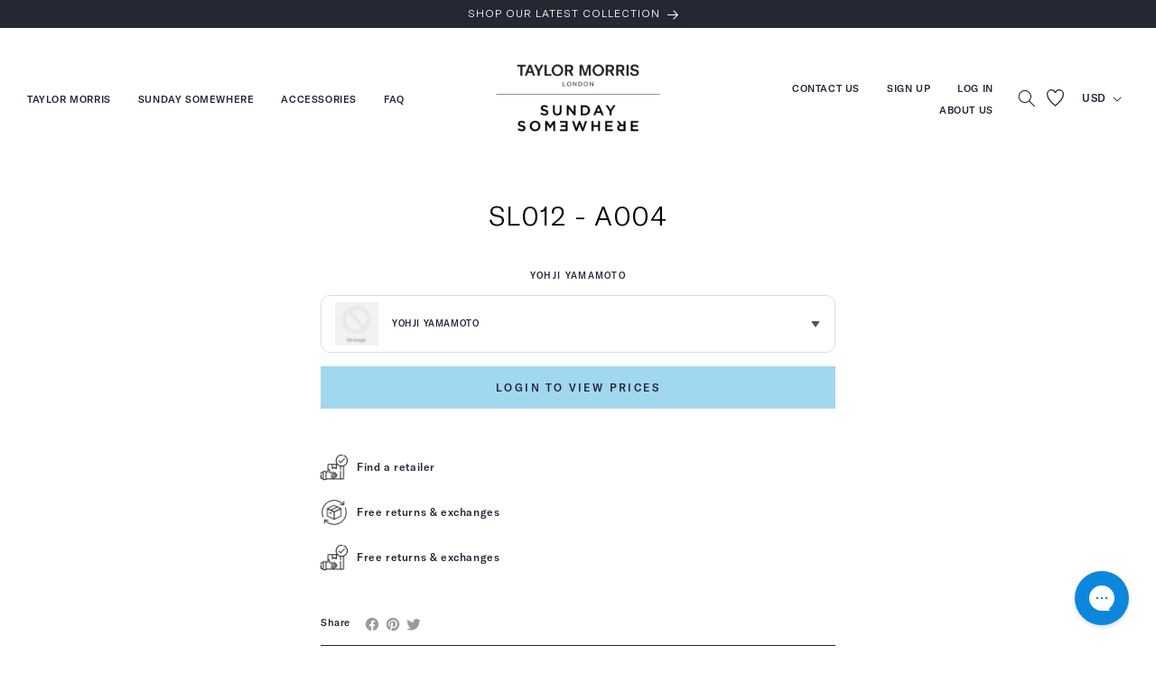

--- FILE ---
content_type: text/html; charset=utf-8
request_url: https://b2b.taylormorriseyewear.com/en-us/products/sl012-a004
body_size: 40097
content:
<!doctype html>
<html class="no-js" lang="en">
  <head>
    <meta charset="utf-8">
    <meta http-equiv="X-UA-Compatible" content="IE=edge">
    <meta name="viewport" content="width=device-width,initial-scale=1">
    <meta name="theme-color" content="">
    <link rel="canonical" href="https://b2b.taylormorriseyewear.com/en-us/products/sl012-a004"><link rel="icon" type="image/png" href="//b2b.taylormorriseyewear.com/cdn/shop/files/tm_mono.webp?crop=center&height=32&v=1707978411&width=32"><link rel="preconnect" href="https://fonts.shopifycdn.com" crossorigin><title>
      SL012 - A004
 &ndash; Taylor Morris B2B</title>

    

    

<meta property="og:site_name" content="Taylor Morris B2B">
<meta property="og:url" content="https://b2b.taylormorriseyewear.com/en-us/products/sl012-a004">
<meta property="og:title" content="SL012 - A004">
<meta property="og:type" content="product">
<meta property="og:description" content="Taylor Morris B2B"><meta property="og:price:amount" content="273.00">
  <meta property="og:price:currency" content="USD"><meta name="twitter:card" content="summary_large_image">
<meta name="twitter:title" content="SL012 - A004">
<meta name="twitter:description" content="Taylor Morris B2B">


    <!-- LensAdvizor snippet starts --><!-- LensAdvizor snippet ends -->

    <!-- LensAdvizor custom snippet starts -->
    
<script>
        // get all lensadvisor products
        
    
        
        console.log()
        
            
        
        
        const PrescriptionCategory = [];
    </script>
    
    <!-- LensAdvizor custom snippet ends -->

    <script src="//b2b.taylormorriseyewear.com/cdn/shop/t/10/assets/constants.js?v=58251544750838685771757410894" defer="defer"></script>
    <script src="//b2b.taylormorriseyewear.com/cdn/shop/t/10/assets/pubsub.js?v=158357773527763999511757410894" defer="defer"></script>
    <script src="//b2b.taylormorriseyewear.com/cdn/shop/t/10/assets/global.js?v=40820548392383841591757410894" defer="defer"></script>
    <script src="//b2b.taylormorriseyewear.com/cdn/shop/t/10/assets/jquery.min.js?v=133494139889153862371757410894" defer></script>
    <script src="//b2b.taylormorriseyewear.com/cdn/shop/t/10/assets/slick.js?v=135851377851337756291757410894" defer="defer"></script>
    <script src="//b2b.taylormorriseyewear.com/cdn/shop/t/10/assets/aos.js?v=90494958484447784991757410894" defer="defer"></script>
    <script src="//b2b.taylormorriseyewear.com/cdn/shop/t/10/assets/custom.js?v=155499632289784774341757410894" defer="defer"></script>
    <script src="//b2b.taylormorriseyewear.com/cdn/shop/t/10/assets/custom1.js?v=7053262193763038951757410894" defer="defer"></script>
    <script src="//bsdk.api.ditto.com/default/5.0.1/en-gb/api.js"></script><script src="//b2b.taylormorriseyewear.com/cdn/shop/t/10/assets/animations.js?v=88693664871331136111757410894" defer="defer"></script><script>window.performance && window.performance.mark && window.performance.mark('shopify.content_for_header.start');</script><meta id="shopify-digital-wallet" name="shopify-digital-wallet" content="/63499075816/digital_wallets/dialog">
<meta name="shopify-checkout-api-token" content="af8707a9da3ae76567fb16d4cdc2acdb">
<link rel="alternate" hreflang="x-default" href="https://b2b.taylormorriseyewear.com/products/sl012-a004">
<link rel="alternate" hreflang="en-US" href="https://b2b.taylormorriseyewear.com/en-us/products/sl012-a004">
<link rel="alternate" hreflang="en-FR" href="https://b2b.taylormorriseyewear.com/en-fr/products/sl012-a004">
<link rel="alternate" hreflang="en-AT" href="https://b2b.taylormorriseyewear.com/en-fr/products/sl012-a004">
<link rel="alternate" hreflang="en-BE" href="https://b2b.taylormorriseyewear.com/en-fr/products/sl012-a004">
<link rel="alternate" hreflang="en-BG" href="https://b2b.taylormorriseyewear.com/en-fr/products/sl012-a004">
<link rel="alternate" hreflang="en-HR" href="https://b2b.taylormorriseyewear.com/en-fr/products/sl012-a004">
<link rel="alternate" hreflang="en-CY" href="https://b2b.taylormorriseyewear.com/en-fr/products/sl012-a004">
<link rel="alternate" hreflang="en-CZ" href="https://b2b.taylormorriseyewear.com/en-fr/products/sl012-a004">
<link rel="alternate" hreflang="en-DK" href="https://b2b.taylormorriseyewear.com/en-fr/products/sl012-a004">
<link rel="alternate" hreflang="en-EE" href="https://b2b.taylormorriseyewear.com/en-fr/products/sl012-a004">
<link rel="alternate" hreflang="en-FI" href="https://b2b.taylormorriseyewear.com/en-fr/products/sl012-a004">
<link rel="alternate" hreflang="en-DE" href="https://b2b.taylormorriseyewear.com/en-fr/products/sl012-a004">
<link rel="alternate" hreflang="en-GI" href="https://b2b.taylormorriseyewear.com/en-fr/products/sl012-a004">
<link rel="alternate" hreflang="en-GL" href="https://b2b.taylormorriseyewear.com/en-fr/products/sl012-a004">
<link rel="alternate" hreflang="en-GG" href="https://b2b.taylormorriseyewear.com/en-fr/products/sl012-a004">
<link rel="alternate" hreflang="en-IS" href="https://b2b.taylormorriseyewear.com/en-fr/products/sl012-a004">
<link rel="alternate" hreflang="en-IE" href="https://b2b.taylormorriseyewear.com/en-fr/products/sl012-a004">
<link rel="alternate" hreflang="en-JE" href="https://b2b.taylormorriseyewear.com/en-fr/products/sl012-a004">
<link rel="alternate" hreflang="en-IM" href="https://b2b.taylormorriseyewear.com/en-fr/products/sl012-a004">
<link rel="alternate" hreflang="en-IT" href="https://b2b.taylormorriseyewear.com/en-fr/products/sl012-a004">
<link rel="alternate" hreflang="en-LI" href="https://b2b.taylormorriseyewear.com/en-fr/products/sl012-a004">
<link rel="alternate" hreflang="en-LU" href="https://b2b.taylormorriseyewear.com/en-fr/products/sl012-a004">
<link rel="alternate" hreflang="en-MK" href="https://b2b.taylormorriseyewear.com/en-fr/products/sl012-a004">
<link rel="alternate" hreflang="en-LT" href="https://b2b.taylormorriseyewear.com/en-fr/products/sl012-a004">
<link rel="alternate" hreflang="en-MT" href="https://b2b.taylormorriseyewear.com/en-fr/products/sl012-a004">
<link rel="alternate" hreflang="en-YT" href="https://b2b.taylormorriseyewear.com/en-fr/products/sl012-a004">
<link rel="alternate" hreflang="en-MD" href="https://b2b.taylormorriseyewear.com/en-fr/products/sl012-a004">
<link rel="alternate" hreflang="en-MC" href="https://b2b.taylormorriseyewear.com/en-fr/products/sl012-a004">
<link rel="alternate" hreflang="en-ME" href="https://b2b.taylormorriseyewear.com/en-fr/products/sl012-a004">
<link rel="alternate" hreflang="en-NL" href="https://b2b.taylormorriseyewear.com/en-fr/products/sl012-a004">
<link rel="alternate" hreflang="en-NO" href="https://b2b.taylormorriseyewear.com/en-fr/products/sl012-a004">
<link rel="alternate" hreflang="en-RO" href="https://b2b.taylormorriseyewear.com/en-fr/products/sl012-a004">
<link rel="alternate" hreflang="en-SM" href="https://b2b.taylormorriseyewear.com/en-fr/products/sl012-a004">
<link rel="alternate" hreflang="en-PT" href="https://b2b.taylormorriseyewear.com/en-fr/products/sl012-a004">
<link rel="alternate" hreflang="en-PL" href="https://b2b.taylormorriseyewear.com/en-fr/products/sl012-a004">
<link rel="alternate" hreflang="en-RE" href="https://b2b.taylormorriseyewear.com/en-fr/products/sl012-a004">
<link rel="alternate" hreflang="en-RS" href="https://b2b.taylormorriseyewear.com/en-fr/products/sl012-a004">
<link rel="alternate" hreflang="en-ES" href="https://b2b.taylormorriseyewear.com/en-fr/products/sl012-a004">
<link rel="alternate" hreflang="en-SJ" href="https://b2b.taylormorriseyewear.com/en-fr/products/sl012-a004">
<link rel="alternate" hreflang="en-SE" href="https://b2b.taylormorriseyewear.com/en-fr/products/sl012-a004">
<link rel="alternate" hreflang="en-SK" href="https://b2b.taylormorriseyewear.com/en-fr/products/sl012-a004">
<link rel="alternate" hreflang="en-SI" href="https://b2b.taylormorriseyewear.com/en-fr/products/sl012-a004">
<link rel="alternate" hreflang="en-CH" href="https://b2b.taylormorriseyewear.com/en-fr/products/sl012-a004">
<link rel="alternate" hreflang="en-VA" href="https://b2b.taylormorriseyewear.com/en-fr/products/sl012-a004">
<link rel="alternate" hreflang="en-AX" href="https://b2b.taylormorriseyewear.com/en-fr/products/sl012-a004">
<link rel="alternate" hreflang="en-AL" href="https://b2b.taylormorriseyewear.com/en-fr/products/sl012-a004">
<link rel="alternate" hreflang="en-AD" href="https://b2b.taylormorriseyewear.com/en-fr/products/sl012-a004">
<link rel="alternate" hreflang="en-AM" href="https://b2b.taylormorriseyewear.com/en-fr/products/sl012-a004">
<link rel="alternate" hreflang="en-BY" href="https://b2b.taylormorriseyewear.com/en-fr/products/sl012-a004">
<link rel="alternate" hreflang="en-BA" href="https://b2b.taylormorriseyewear.com/en-fr/products/sl012-a004">
<link rel="alternate" hreflang="en-FO" href="https://b2b.taylormorriseyewear.com/en-fr/products/sl012-a004">
<link rel="alternate" hreflang="en-GE" href="https://b2b.taylormorriseyewear.com/en-fr/products/sl012-a004">
<link rel="alternate" hreflang="en-GR" href="https://b2b.taylormorriseyewear.com/en-fr/products/sl012-a004">
<link rel="alternate" hreflang="en-GP" href="https://b2b.taylormorriseyewear.com/en-fr/products/sl012-a004">
<link rel="alternate" hreflang="en-HU" href="https://b2b.taylormorriseyewear.com/en-fr/products/sl012-a004">
<link rel="alternate" hreflang="en-XK" href="https://b2b.taylormorriseyewear.com/en-fr/products/sl012-a004">
<link rel="alternate" hreflang="en-LV" href="https://b2b.taylormorriseyewear.com/en-fr/products/sl012-a004">
<link rel="alternate" hreflang="en-TR" href="https://b2b.taylormorriseyewear.com/en-fr/products/sl012-a004">
<link rel="alternate" hreflang="en-UA" href="https://b2b.taylormorriseyewear.com/en-fr/products/sl012-a004">
<link rel="alternate" hreflang="en-GB" href="https://b2b.taylormorriseyewear.com/products/sl012-a004">
<link rel="alternate" type="application/json+oembed" href="https://b2b.taylormorriseyewear.com/en-us/products/sl012-a004.oembed">
<script async="async" src="/checkouts/internal/preloads.js?locale=en-US"></script>
<link rel="preconnect" href="https://shop.app" crossorigin="anonymous">
<script async="async" src="https://shop.app/checkouts/internal/preloads.js?locale=en-US&shop_id=63499075816" crossorigin="anonymous"></script>
<script id="shopify-features" type="application/json">{"accessToken":"af8707a9da3ae76567fb16d4cdc2acdb","betas":["rich-media-storefront-analytics"],"domain":"b2b.taylormorriseyewear.com","predictiveSearch":true,"shopId":63499075816,"locale":"en"}</script>
<script>var Shopify = Shopify || {};
Shopify.shop = "b2b-taylormorris.myshopify.com";
Shopify.locale = "en";
Shopify.currency = {"active":"USD","rate":"1.3691154"};
Shopify.country = "US";
Shopify.theme = {"name":"B2B Updated Sept 2025","id":184272945535,"schema_name":"Dawn","schema_version":"12.0.0","theme_store_id":null,"role":"main"};
Shopify.theme.handle = "null";
Shopify.theme.style = {"id":null,"handle":null};
Shopify.cdnHost = "b2b.taylormorriseyewear.com/cdn";
Shopify.routes = Shopify.routes || {};
Shopify.routes.root = "/en-us/";</script>
<script type="module">!function(o){(o.Shopify=o.Shopify||{}).modules=!0}(window);</script>
<script>!function(o){function n(){var o=[];function n(){o.push(Array.prototype.slice.apply(arguments))}return n.q=o,n}var t=o.Shopify=o.Shopify||{};t.loadFeatures=n(),t.autoloadFeatures=n()}(window);</script>
<script>
  window.ShopifyPay = window.ShopifyPay || {};
  window.ShopifyPay.apiHost = "shop.app\/pay";
  window.ShopifyPay.redirectState = null;
</script>
<script id="shop-js-analytics" type="application/json">{"pageType":"product"}</script>
<script defer="defer" async type="module" src="//b2b.taylormorriseyewear.com/cdn/shopifycloud/shop-js/modules/v2/client.init-shop-cart-sync_BT-GjEfc.en.esm.js"></script>
<script defer="defer" async type="module" src="//b2b.taylormorriseyewear.com/cdn/shopifycloud/shop-js/modules/v2/chunk.common_D58fp_Oc.esm.js"></script>
<script defer="defer" async type="module" src="//b2b.taylormorriseyewear.com/cdn/shopifycloud/shop-js/modules/v2/chunk.modal_xMitdFEc.esm.js"></script>
<script type="module">
  await import("//b2b.taylormorriseyewear.com/cdn/shopifycloud/shop-js/modules/v2/client.init-shop-cart-sync_BT-GjEfc.en.esm.js");
await import("//b2b.taylormorriseyewear.com/cdn/shopifycloud/shop-js/modules/v2/chunk.common_D58fp_Oc.esm.js");
await import("//b2b.taylormorriseyewear.com/cdn/shopifycloud/shop-js/modules/v2/chunk.modal_xMitdFEc.esm.js");

  window.Shopify.SignInWithShop?.initShopCartSync?.({"fedCMEnabled":true,"windoidEnabled":true});

</script>
<script>
  window.Shopify = window.Shopify || {};
  if (!window.Shopify.featureAssets) window.Shopify.featureAssets = {};
  window.Shopify.featureAssets['shop-js'] = {"shop-cart-sync":["modules/v2/client.shop-cart-sync_DZOKe7Ll.en.esm.js","modules/v2/chunk.common_D58fp_Oc.esm.js","modules/v2/chunk.modal_xMitdFEc.esm.js"],"init-fed-cm":["modules/v2/client.init-fed-cm_B6oLuCjv.en.esm.js","modules/v2/chunk.common_D58fp_Oc.esm.js","modules/v2/chunk.modal_xMitdFEc.esm.js"],"shop-cash-offers":["modules/v2/client.shop-cash-offers_D2sdYoxE.en.esm.js","modules/v2/chunk.common_D58fp_Oc.esm.js","modules/v2/chunk.modal_xMitdFEc.esm.js"],"shop-login-button":["modules/v2/client.shop-login-button_QeVjl5Y3.en.esm.js","modules/v2/chunk.common_D58fp_Oc.esm.js","modules/v2/chunk.modal_xMitdFEc.esm.js"],"pay-button":["modules/v2/client.pay-button_DXTOsIq6.en.esm.js","modules/v2/chunk.common_D58fp_Oc.esm.js","modules/v2/chunk.modal_xMitdFEc.esm.js"],"shop-button":["modules/v2/client.shop-button_DQZHx9pm.en.esm.js","modules/v2/chunk.common_D58fp_Oc.esm.js","modules/v2/chunk.modal_xMitdFEc.esm.js"],"avatar":["modules/v2/client.avatar_BTnouDA3.en.esm.js"],"init-windoid":["modules/v2/client.init-windoid_CR1B-cfM.en.esm.js","modules/v2/chunk.common_D58fp_Oc.esm.js","modules/v2/chunk.modal_xMitdFEc.esm.js"],"init-shop-for-new-customer-accounts":["modules/v2/client.init-shop-for-new-customer-accounts_C_vY_xzh.en.esm.js","modules/v2/client.shop-login-button_QeVjl5Y3.en.esm.js","modules/v2/chunk.common_D58fp_Oc.esm.js","modules/v2/chunk.modal_xMitdFEc.esm.js"],"init-shop-email-lookup-coordinator":["modules/v2/client.init-shop-email-lookup-coordinator_BI7n9ZSv.en.esm.js","modules/v2/chunk.common_D58fp_Oc.esm.js","modules/v2/chunk.modal_xMitdFEc.esm.js"],"init-shop-cart-sync":["modules/v2/client.init-shop-cart-sync_BT-GjEfc.en.esm.js","modules/v2/chunk.common_D58fp_Oc.esm.js","modules/v2/chunk.modal_xMitdFEc.esm.js"],"shop-toast-manager":["modules/v2/client.shop-toast-manager_DiYdP3xc.en.esm.js","modules/v2/chunk.common_D58fp_Oc.esm.js","modules/v2/chunk.modal_xMitdFEc.esm.js"],"init-customer-accounts":["modules/v2/client.init-customer-accounts_D9ZNqS-Q.en.esm.js","modules/v2/client.shop-login-button_QeVjl5Y3.en.esm.js","modules/v2/chunk.common_D58fp_Oc.esm.js","modules/v2/chunk.modal_xMitdFEc.esm.js"],"init-customer-accounts-sign-up":["modules/v2/client.init-customer-accounts-sign-up_iGw4briv.en.esm.js","modules/v2/client.shop-login-button_QeVjl5Y3.en.esm.js","modules/v2/chunk.common_D58fp_Oc.esm.js","modules/v2/chunk.modal_xMitdFEc.esm.js"],"shop-follow-button":["modules/v2/client.shop-follow-button_CqMgW2wH.en.esm.js","modules/v2/chunk.common_D58fp_Oc.esm.js","modules/v2/chunk.modal_xMitdFEc.esm.js"],"checkout-modal":["modules/v2/client.checkout-modal_xHeaAweL.en.esm.js","modules/v2/chunk.common_D58fp_Oc.esm.js","modules/v2/chunk.modal_xMitdFEc.esm.js"],"shop-login":["modules/v2/client.shop-login_D91U-Q7h.en.esm.js","modules/v2/chunk.common_D58fp_Oc.esm.js","modules/v2/chunk.modal_xMitdFEc.esm.js"],"lead-capture":["modules/v2/client.lead-capture_BJmE1dJe.en.esm.js","modules/v2/chunk.common_D58fp_Oc.esm.js","modules/v2/chunk.modal_xMitdFEc.esm.js"],"payment-terms":["modules/v2/client.payment-terms_Ci9AEqFq.en.esm.js","modules/v2/chunk.common_D58fp_Oc.esm.js","modules/v2/chunk.modal_xMitdFEc.esm.js"]};
</script>
<script>(function() {
  var isLoaded = false;
  function asyncLoad() {
    if (isLoaded) return;
    isLoaded = true;
    var urls = ["\/\/satcb.azureedge.net\/Scripts\/satcb.min.js?shop=b2b-taylormorris.myshopify.com","https:\/\/config.gorgias.chat\/bundle-loader\/01GYCCEC48VX8EMXXPVETP624K?source=shopify1click\u0026shop=b2b-taylormorris.myshopify.com","https:\/\/cdn.9gtb.com\/loader.js?g_cvt_id=ccb16e5a-ffbb-4e44-9a97-5e4aa404966d\u0026shop=b2b-taylormorris.myshopify.com"];
    for (var i = 0; i < urls.length; i++) {
      var s = document.createElement('script');
      s.type = 'text/javascript';
      s.async = true;
      s.src = urls[i];
      var x = document.getElementsByTagName('script')[0];
      x.parentNode.insertBefore(s, x);
    }
  };
  if(window.attachEvent) {
    window.attachEvent('onload', asyncLoad);
  } else {
    window.addEventListener('load', asyncLoad, false);
  }
})();</script>
<script id="__st">var __st={"a":63499075816,"offset":0,"reqid":"c4cc6606-5ad6-4a0b-96d7-7bb875e27f6e-1769090432","pageurl":"b2b.taylormorriseyewear.com\/en-us\/products\/sl012-a004","u":"183d33161945","p":"product","rtyp":"product","rid":8969209282792};</script>
<script>window.ShopifyPaypalV4VisibilityTracking = true;</script>
<script id="form-persister">!function(){'use strict';const t='contact',e='new_comment',n=[[t,t],['blogs',e],['comments',e],[t,'customer']],o='password',r='form_key',c=['recaptcha-v3-token','g-recaptcha-response','h-captcha-response',o],s=()=>{try{return window.sessionStorage}catch{return}},i='__shopify_v',u=t=>t.elements[r],a=function(){const t=[...n].map((([t,e])=>`form[action*='/${t}']:not([data-nocaptcha='true']) input[name='form_type'][value='${e}']`)).join(',');var e;return e=t,()=>e?[...document.querySelectorAll(e)].map((t=>t.form)):[]}();function m(t){const e=u(t);a().includes(t)&&(!e||!e.value)&&function(t){try{if(!s())return;!function(t){const e=s();if(!e)return;const n=u(t);if(!n)return;const o=n.value;o&&e.removeItem(o)}(t);const e=Array.from(Array(32),(()=>Math.random().toString(36)[2])).join('');!function(t,e){u(t)||t.append(Object.assign(document.createElement('input'),{type:'hidden',name:r})),t.elements[r].value=e}(t,e),function(t,e){const n=s();if(!n)return;const r=[...t.querySelectorAll(`input[type='${o}']`)].map((({name:t})=>t)),u=[...c,...r],a={};for(const[o,c]of new FormData(t).entries())u.includes(o)||(a[o]=c);n.setItem(e,JSON.stringify({[i]:1,action:t.action,data:a}))}(t,e)}catch(e){console.error('failed to persist form',e)}}(t)}const f=t=>{if('true'===t.dataset.persistBound)return;const e=function(t,e){const n=function(t){return'function'==typeof t.submit?t.submit:HTMLFormElement.prototype.submit}(t).bind(t);return function(){let t;return()=>{t||(t=!0,(()=>{try{e(),n()}catch(t){(t=>{console.error('form submit failed',t)})(t)}})(),setTimeout((()=>t=!1),250))}}()}(t,(()=>{m(t)}));!function(t,e){if('function'==typeof t.submit&&'function'==typeof e)try{t.submit=e}catch{}}(t,e),t.addEventListener('submit',(t=>{t.preventDefault(),e()})),t.dataset.persistBound='true'};!function(){function t(t){const e=(t=>{const e=t.target;return e instanceof HTMLFormElement?e:e&&e.form})(t);e&&m(e)}document.addEventListener('submit',t),document.addEventListener('DOMContentLoaded',(()=>{const e=a();for(const t of e)f(t);var n;n=document.body,new window.MutationObserver((t=>{for(const e of t)if('childList'===e.type&&e.addedNodes.length)for(const t of e.addedNodes)1===t.nodeType&&'FORM'===t.tagName&&a().includes(t)&&f(t)})).observe(n,{childList:!0,subtree:!0,attributes:!1}),document.removeEventListener('submit',t)}))}()}();</script>
<script integrity="sha256-4kQ18oKyAcykRKYeNunJcIwy7WH5gtpwJnB7kiuLZ1E=" data-source-attribution="shopify.loadfeatures" defer="defer" src="//b2b.taylormorriseyewear.com/cdn/shopifycloud/storefront/assets/storefront/load_feature-a0a9edcb.js" crossorigin="anonymous"></script>
<script crossorigin="anonymous" defer="defer" src="//b2b.taylormorriseyewear.com/cdn/shopifycloud/storefront/assets/shopify_pay/storefront-65b4c6d7.js?v=20250812"></script>
<script data-source-attribution="shopify.dynamic_checkout.dynamic.init">var Shopify=Shopify||{};Shopify.PaymentButton=Shopify.PaymentButton||{isStorefrontPortableWallets:!0,init:function(){window.Shopify.PaymentButton.init=function(){};var t=document.createElement("script");t.src="https://b2b.taylormorriseyewear.com/cdn/shopifycloud/portable-wallets/latest/portable-wallets.en.js",t.type="module",document.head.appendChild(t)}};
</script>
<script data-source-attribution="shopify.dynamic_checkout.buyer_consent">
  function portableWalletsHideBuyerConsent(e){var t=document.getElementById("shopify-buyer-consent"),n=document.getElementById("shopify-subscription-policy-button");t&&n&&(t.classList.add("hidden"),t.setAttribute("aria-hidden","true"),n.removeEventListener("click",e))}function portableWalletsShowBuyerConsent(e){var t=document.getElementById("shopify-buyer-consent"),n=document.getElementById("shopify-subscription-policy-button");t&&n&&(t.classList.remove("hidden"),t.removeAttribute("aria-hidden"),n.addEventListener("click",e))}window.Shopify?.PaymentButton&&(window.Shopify.PaymentButton.hideBuyerConsent=portableWalletsHideBuyerConsent,window.Shopify.PaymentButton.showBuyerConsent=portableWalletsShowBuyerConsent);
</script>
<script data-source-attribution="shopify.dynamic_checkout.cart.bootstrap">document.addEventListener("DOMContentLoaded",(function(){function t(){return document.querySelector("shopify-accelerated-checkout-cart, shopify-accelerated-checkout")}if(t())Shopify.PaymentButton.init();else{new MutationObserver((function(e,n){t()&&(Shopify.PaymentButton.init(),n.disconnect())})).observe(document.body,{childList:!0,subtree:!0})}}));
</script>
<link id="shopify-accelerated-checkout-styles" rel="stylesheet" media="screen" href="https://b2b.taylormorriseyewear.com/cdn/shopifycloud/portable-wallets/latest/accelerated-checkout-backwards-compat.css" crossorigin="anonymous">
<style id="shopify-accelerated-checkout-cart">
        #shopify-buyer-consent {
  margin-top: 1em;
  display: inline-block;
  width: 100%;
}

#shopify-buyer-consent.hidden {
  display: none;
}

#shopify-subscription-policy-button {
  background: none;
  border: none;
  padding: 0;
  text-decoration: underline;
  font-size: inherit;
  cursor: pointer;
}

#shopify-subscription-policy-button::before {
  box-shadow: none;
}

      </style>
<script id="sections-script" data-sections="header" defer="defer" src="//b2b.taylormorriseyewear.com/cdn/shop/t/10/compiled_assets/scripts.js?v=1469"></script>
<script>window.performance && window.performance.mark && window.performance.mark('shopify.content_for_header.end');</script>


    <style data-shopify>
      @font-face {
  font-family: Assistant;
  font-weight: 400;
  font-style: normal;
  font-display: swap;
  src: url("//b2b.taylormorriseyewear.com/cdn/fonts/assistant/assistant_n4.9120912a469cad1cc292572851508ca49d12e768.woff2") format("woff2"),
       url("//b2b.taylormorriseyewear.com/cdn/fonts/assistant/assistant_n4.6e9875ce64e0fefcd3f4446b7ec9036b3ddd2985.woff") format("woff");
}

      @font-face {
  font-family: Assistant;
  font-weight: 700;
  font-style: normal;
  font-display: swap;
  src: url("//b2b.taylormorriseyewear.com/cdn/fonts/assistant/assistant_n7.bf44452348ec8b8efa3aa3068825305886b1c83c.woff2") format("woff2"),
       url("//b2b.taylormorriseyewear.com/cdn/fonts/assistant/assistant_n7.0c887fee83f6b3bda822f1150b912c72da0f7b64.woff") format("woff");
}

      
      
      @font-face {
  font-family: Assistant;
  font-weight: 400;
  font-style: normal;
  font-display: swap;
  src: url("//b2b.taylormorriseyewear.com/cdn/fonts/assistant/assistant_n4.9120912a469cad1cc292572851508ca49d12e768.woff2") format("woff2"),
       url("//b2b.taylormorriseyewear.com/cdn/fonts/assistant/assistant_n4.6e9875ce64e0fefcd3f4446b7ec9036b3ddd2985.woff") format("woff");
}


      
        :root,
        .color-background-1 {
          --color-background: 255,255,255;
        
          --gradient-background: #ffffff;
        

        

        --color-foreground: 35,34,55;
        --color-background-contrast: 191,191,191;
        --color-shadow: 35,34,55;
        --color-button: 161,215,239;
        --color-button-text: 255,255,255;
        --color-secondary-button: 255,255,255;
        --color-secondary-button-text: 161,215,239;
        --color-link: 161,215,239;
        --color-badge-foreground: 35,34,55;
        --color-badge-background: 255,255,255;
        --color-badge-border: 35,34,55;
        --payment-terms-background-color: rgb(255 255 255);
      }
      
        
        .color-background-2 {
          --color-background: 243,243,243;
        
          --gradient-background: #f3f3f3;
        

        

        --color-foreground: 18,18,18;
        --color-background-contrast: 179,179,179;
        --color-shadow: 18,18,18;
        --color-button: 18,18,18;
        --color-button-text: 243,243,243;
        --color-secondary-button: 243,243,243;
        --color-secondary-button-text: 18,18,18;
        --color-link: 18,18,18;
        --color-badge-foreground: 18,18,18;
        --color-badge-background: 243,243,243;
        --color-badge-border: 18,18,18;
        --payment-terms-background-color: rgb(243 243 243);
      }
      
        
        .color-inverse {
          --color-background: 36,40,51;
        
          --gradient-background: #242833;
        

        

        --color-foreground: 255,255,255;
        --color-background-contrast: 47,52,66;
        --color-shadow: 18,18,18;
        --color-button: 255,255,255;
        --color-button-text: 0,0,0;
        --color-secondary-button: 36,40,51;
        --color-secondary-button-text: 255,255,255;
        --color-link: 255,255,255;
        --color-badge-foreground: 255,255,255;
        --color-badge-background: 36,40,51;
        --color-badge-border: 255,255,255;
        --payment-terms-background-color: rgb(36 40 51);
      }
      
        
        .color-accent-1 {
          --color-background: 18,18,18;
        
          --gradient-background: #121212;
        

        

        --color-foreground: 255,255,255;
        --color-background-contrast: 146,146,146;
        --color-shadow: 18,18,18;
        --color-button: 255,255,255;
        --color-button-text: 18,18,18;
        --color-secondary-button: 18,18,18;
        --color-secondary-button-text: 255,255,255;
        --color-link: 255,255,255;
        --color-badge-foreground: 255,255,255;
        --color-badge-background: 18,18,18;
        --color-badge-border: 255,255,255;
        --payment-terms-background-color: rgb(18 18 18);
      }
      
        
        .color-accent-2 {
          --color-background: 51,79,180;
        
          --gradient-background: #334fb4;
        

        

        --color-foreground: 255,255,255;
        --color-background-contrast: 23,35,81;
        --color-shadow: 18,18,18;
        --color-button: 255,255,255;
        --color-button-text: 51,79,180;
        --color-secondary-button: 51,79,180;
        --color-secondary-button-text: 255,255,255;
        --color-link: 255,255,255;
        --color-badge-foreground: 255,255,255;
        --color-badge-background: 51,79,180;
        --color-badge-border: 255,255,255;
        --payment-terms-background-color: rgb(51 79 180);
      }
      
        
        .color-scheme-cd88347f-4cbd-4e30-95c5-b5139d10ef20 {
          --color-background: 255,255,255;
        
          --gradient-background: #ffffff;
        

        

        --color-foreground: 18,18,18;
        --color-background-contrast: 191,191,191;
        --color-shadow: 18,18,18;
        --color-button: 18,18,18;
        --color-button-text: 255,255,255;
        --color-secondary-button: 255,255,255;
        --color-secondary-button-text: 18,18,18;
        --color-link: 18,18,18;
        --color-badge-foreground: 18,18,18;
        --color-badge-background: 255,255,255;
        --color-badge-border: 18,18,18;
        --payment-terms-background-color: rgb(255 255 255);
      }
      
        
        .color-scheme-2f173487-c515-4691-8257-ef3200574f78 {
          --color-background: 255,255,255;
        
          --gradient-background: #ffffff;
        

        

        --color-foreground: 255,255,255;
        --color-background-contrast: 191,191,191;
        --color-shadow: 18,18,18;
        --color-button: 18,18,18;
        --color-button-text: 255,255,255;
        --color-secondary-button: 255,255,255;
        --color-secondary-button-text: 18,18,18;
        --color-link: 18,18,18;
        --color-badge-foreground: 255,255,255;
        --color-badge-background: 255,255,255;
        --color-badge-border: 255,255,255;
        --payment-terms-background-color: rgb(255 255 255);
      }
      
        
        .color-scheme-20764585-3260-4e82-a153-d6c243e822c6 {
          --color-background: 250,250,250;
        
          --gradient-background: #fafafa;
        

        

        --color-foreground: 36,40,51;
        --color-background-contrast: 186,186,186;
        --color-shadow: 36,40,51;
        --color-button: 36,40,51;
        --color-button-text: 255,255,255;
        --color-secondary-button: 250,250,250;
        --color-secondary-button-text: 36,40,51;
        --color-link: 36,40,51;
        --color-badge-foreground: 36,40,51;
        --color-badge-background: 250,250,250;
        --color-badge-border: 36,40,51;
        --payment-terms-background-color: rgb(250 250 250);
      }
      

      body, .color-background-1, .color-background-2, .color-inverse, .color-accent-1, .color-accent-2, .color-scheme-cd88347f-4cbd-4e30-95c5-b5139d10ef20, .color-scheme-2f173487-c515-4691-8257-ef3200574f78, .color-scheme-20764585-3260-4e82-a153-d6c243e822c6 {
        color: rgba(var(--color-foreground), 1);
        background-color: rgb(var(--color-background));
      }

      :root {
        --font-body-family: Assistant, sans-serif;
        --font-body-style: normal;
        --font-body-weight: 400;
        --font-body-weight-bold: 700;

        --font-heading-family: Assistant, sans-serif;
        --font-heading-style: normal;
        --font-heading-weight: 400;

        --font-body-scale: 1.0;
        --font-heading-scale: 1.0;

        --media-padding: px;
        --media-border-opacity: 0.05;
        --media-border-width: 1px;
        --media-radius: 0px;
        --media-shadow-opacity: 0.0;
        --media-shadow-horizontal-offset: 0px;
        --media-shadow-vertical-offset: 4px;
        --media-shadow-blur-radius: 5px;
        --media-shadow-visible: 0;

        --page-width: 160rem;
        --page-width-margin: 0rem;

        --product-card-image-padding: 0.0rem;
        --product-card-corner-radius: 0.0rem;
        --product-card-text-alignment: center;
        --product-card-border-width: 0.0rem;
        --product-card-border-opacity: 0.1;
        --product-card-shadow-opacity: 0.0;
        --product-card-shadow-visible: 0;
        --product-card-shadow-horizontal-offset: 0.0rem;
        --product-card-shadow-vertical-offset: 0.4rem;
        --product-card-shadow-blur-radius: 0.5rem;

        --collection-card-image-padding: 0.0rem;
        --collection-card-corner-radius: 0.0rem;
        --collection-card-text-alignment: center;
        --collection-card-border-width: 0.0rem;
        --collection-card-border-opacity: 0.1;
        --collection-card-shadow-opacity: 0.0;
        --collection-card-shadow-visible: 0;
        --collection-card-shadow-horizontal-offset: 0.0rem;
        --collection-card-shadow-vertical-offset: 0.4rem;
        --collection-card-shadow-blur-radius: 0.5rem;

        --blog-card-image-padding: 0.0rem;
        --blog-card-corner-radius: 0.0rem;
        --blog-card-text-alignment: left;
        --blog-card-border-width: 0.0rem;
        --blog-card-border-opacity: 0.1;
        --blog-card-shadow-opacity: 0.0;
        --blog-card-shadow-visible: 0;
        --blog-card-shadow-horizontal-offset: 0.0rem;
        --blog-card-shadow-vertical-offset: 0.4rem;
        --blog-card-shadow-blur-radius: 0.5rem;

        --badge-corner-radius: 4.0rem;

        --popup-border-width: 1px;
        --popup-border-opacity: 0.1;
        --popup-corner-radius: 0px;
        --popup-shadow-opacity: 0.05;
        --popup-shadow-horizontal-offset: 0px;
        --popup-shadow-vertical-offset: 4px;
        --popup-shadow-blur-radius: 5px;

        --drawer-border-width: 1px;
        --drawer-border-opacity: 0.1;
        --drawer-shadow-opacity: 0.0;
        --drawer-shadow-horizontal-offset: 0px;
        --drawer-shadow-vertical-offset: 4px;
        --drawer-shadow-blur-radius: 5px;

        --spacing-sections-desktop: 0px;
        --spacing-sections-mobile: 0px;

        --grid-desktop-vertical-spacing: 8px;
        --grid-desktop-horizontal-spacing: 8px;
        --grid-mobile-vertical-spacing: 4px;
        --grid-mobile-horizontal-spacing: 4px;

        --text-boxes-border-opacity: 0.1;
        --text-boxes-border-width: 0px;
        --text-boxes-radius: 0px;
        --text-boxes-shadow-opacity: 0.0;
        --text-boxes-shadow-visible: 0;
        --text-boxes-shadow-horizontal-offset: 0px;
        --text-boxes-shadow-vertical-offset: 4px;
        --text-boxes-shadow-blur-radius: 5px;

        --buttons-radius: 0px;
        --buttons-radius-outset: 0px;
        --buttons-border-width: 1px;
        --buttons-border-opacity: 1.0;
        --buttons-shadow-opacity: 0.0;
        --buttons-shadow-visible: 0;
        --buttons-shadow-horizontal-offset: 0px;
        --buttons-shadow-vertical-offset: 4px;
        --buttons-shadow-blur-radius: 5px;
        --buttons-border-offset: 0px;

        --inputs-radius: 0px;
        --inputs-border-width: 1px;
        --inputs-border-opacity: 0.55;
        --inputs-shadow-opacity: 0.0;
        --inputs-shadow-horizontal-offset: 0px;
        --inputs-margin-offset: 0px;
        --inputs-shadow-vertical-offset: 4px;
        --inputs-shadow-blur-radius: 5px;
        --inputs-radius-outset: 0px;

        --variant-pills-radius: 40px;
        --variant-pills-border-width: 1px;
        --variant-pills-border-opacity: 0.55;
        --variant-pills-shadow-opacity: 0.0;
        --variant-pills-shadow-horizontal-offset: 0px;
        --variant-pills-shadow-vertical-offset: 4px;
        --variant-pills-shadow-blur-radius: 5px;
      }

      *,
      *::before,
      *::after {
        box-sizing: inherit;
      }

      html {
        box-sizing: border-box;
        font-size: calc(var(--font-body-scale) * 62.5%);
        height: 100%;
      }

      body {
        display: grid;
        grid-template-rows: auto auto 1fr auto;
        grid-template-columns: 100%;
        min-height: 100%;
        margin: 0;
        font-size: 1.5rem;
        letter-spacing: 0.06rem;
        line-height: calc(1 + 0.8 / var(--font-body-scale));
        font-style: var(--font-body-style);
        font-weight: 200;
      }

      @media screen and (min-width: 750px) {
        body {
          font-size: 1.6rem;
        }
      }
    </style>

    <link href="//b2b.taylormorriseyewear.com/cdn/shop/t/10/assets/application.css?v=145546899926222359021757410894" rel="stylesheet" type="text/css" media="all" />
    <link href="//b2b.taylormorriseyewear.com/cdn/shop/t/10/assets/slick.css?v=172626365087821066211757410894" rel="stylesheet" type="text/css" media="all" />
    <link href="//b2b.taylormorriseyewear.com/cdn/shop/t/10/assets/slick-theme.css?v=15430056505658889481757410894" rel="stylesheet" type="text/css" media="all" />
    <link href="//b2b.taylormorriseyewear.com/cdn/shop/t/10/assets/aos.css?v=171440860698160758581757410894" rel="stylesheet" type="text/css" media="all" />
    <link href="//b2b.taylormorriseyewear.com/cdn/shop/t/10/assets/base.css?v=111034370217727359581757410894" rel="stylesheet" type="text/css" media="all" />
    <link href="//b2b.taylormorriseyewear.com/cdn/shop/t/10/assets/base2.css?v=73455641844437737971757410894" rel="stylesheet" type="text/css" media="all" />
    <link href="//b2b.taylormorriseyewear.com/cdn/shop/t/10/assets/yotpo-full-css.css?v=177255115701884888011757410894" rel="stylesheet" type="text/css" media="all" />
<link rel="preload" as="font" href="//b2b.taylormorriseyewear.com/cdn/fonts/assistant/assistant_n4.9120912a469cad1cc292572851508ca49d12e768.woff2" type="font/woff2" crossorigin><link rel="preload" as="font" href="//b2b.taylormorriseyewear.com/cdn/fonts/assistant/assistant_n4.9120912a469cad1cc292572851508ca49d12e768.woff2" type="font/woff2" crossorigin><link href="//b2b.taylormorriseyewear.com/cdn/shop/t/10/assets/component-localization-form.css?v=5703931839726710971757410894" rel="stylesheet" type="text/css" media="all" />
      <script src="//b2b.taylormorriseyewear.com/cdn/shop/t/10/assets/localization-form.js?v=161644695336821385561757410894" defer="defer"></script><link
        rel="stylesheet"
        href="//b2b.taylormorriseyewear.com/cdn/shop/t/10/assets/component-predictive-search.css?v=118923337488134913561757410894"
        media="print"
        onload="this.media='all'"
      ><script>
      document.documentElement.className = document.documentElement.className.replace('no-js', 'js');
      if (Shopify.designMode) {
        document.documentElement.classList.add('shopify-design-mode');
      }
    </script>
  
  

<link rel="stylesheet" type="text/css" href="https://crossborder-integration.global-e.com/resources/css/10001586/US"/>
<script>
    GLBE_PARAMS = {
        appUrl: "https://crossborder-integration.global-e.com/",
        pixelUrl: "https://utils.global-e.com",
        pixelEnabled: true,
        geAppUrl: "https://web.global-e.com/",
        env: "Production",
        geCDNUrl: "https://webservices.global-e.com/",
        apiUrl: "https://api.global-e.com/",
        emi: "s5s5d",
        mid: "10001586",
        hiddenElements: ".ge-hide,.afterpay-paragraph,form[action='https://payments.amazon.com/checkout/signin']",
        countryCode: "US",
        countryName: "United States",
        currencyCode: "USD",
        currencyName: "United States Dollar",
        locale: "en",
        operatedCountries: ["AD","AE","AG","AI","AL","AM","AO","AR","AT","AU","AW","AZ","BA","BB","BD","BE","BF","BG","BH","BI","BJ","BL","BM","BN","BO","BR","BS","BT","BW","BZ","CA","CG","CH","CI","CK","CL","CM","CN","CO","CR","CV","CY","CZ","DE","DJ","DK","DM","DO","DZ","EC","EE","EG","ES","ET","FI","FJ","FK","FO","FR","GA","GD","GE","GF","GH","GI","GL","GM","GN","GP","GQ","GR","GT","GW","GY","HK","HN","HR","HT","HU","ID","IE","IL","IN","IS","IT","JM","JO","JP","KE","KG","KH","KI","KM","KN","KR","KW","KY","KZ","LA","LB","LC","LI","LK","LR","LS","LT","LU","LV","MA","MC","MD","ME","MF","MG","MK","MN","MO","MQ","MR","MS","MT","MU","MV","MW","MX","MY","MZ","NA","NC","NG","NI","NL","NO","NP","NR","NU","NZ","OM","PA","PE","PF","PG","PH","PK","PL","PT","PY","QA","RE","RO","RS","RW","SA","SB","SC","SE","SG","SH","SI","SK","SL","SM","SN","SR","ST","SV","SX","SZ","TC","TD","TG","TH","TL","TM","TN","TO","TR","TT","TV","TW","TZ","UG","US","UY","UZ","VA","VC","VE","VG","VN","VU","WF","WS","YT","ZA","ZM","ZW"],
        allowedCountries: [{ code: 'AF', name: 'Afghanistan' }, { code: 'AX', name: 'Åland Islands' }, { code: 'AL', name: 'Albania' }, { code: 'DZ', name: 'Algeria' }, { code: 'AD', name: 'Andorra' }, { code: 'AO', name: 'Angola' }, { code: 'AI', name: 'Anguilla' }, { code: 'AG', name: 'Antigua &amp; Barbuda' }, { code: 'AR', name: 'Argentina' }, { code: 'AM', name: 'Armenia' }, { code: 'AW', name: 'Aruba' }, { code: 'AC', name: 'Ascension Island' }, { code: 'AU', name: 'Australia' }, { code: 'AT', name: 'Austria' }, { code: 'AZ', name: 'Azerbaijan' }, { code: 'BS', name: 'Bahamas' }, { code: 'BH', name: 'Bahrain' }, { code: 'BD', name: 'Bangladesh' }, { code: 'BB', name: 'Barbados' }, { code: 'BY', name: 'Belarus' }, { code: 'BE', name: 'Belgium' }, { code: 'BZ', name: 'Belize' }, { code: 'BJ', name: 'Benin' }, { code: 'BM', name: 'Bermuda' }, { code: 'BT', name: 'Bhutan' }, { code: 'BO', name: 'Bolivia' }, { code: 'BA', name: 'Bosnia &amp; Herzegovina' }, { code: 'BW', name: 'Botswana' }, { code: 'BR', name: 'Brazil' }, { code: 'IO', name: 'British Indian Ocean Territory' }, { code: 'VG', name: 'British Virgin Islands' }, { code: 'BN', name: 'Brunei' }, { code: 'BG', name: 'Bulgaria' }, { code: 'BF', name: 'Burkina Faso' }, { code: 'BI', name: 'Burundi' }, { code: 'KH', name: 'Cambodia' }, { code: 'CM', name: 'Cameroon' }, { code: 'CA', name: 'Canada' }, { code: 'CV', name: 'Cape Verde' }, { code: 'BQ', name: 'Caribbean Netherlands' }, { code: 'KY', name: 'Cayman Islands' }, { code: 'CF', name: 'Central African Republic' }, { code: 'TD', name: 'Chad' }, { code: 'CL', name: 'Chile' }, { code: 'CN', name: 'China' }, { code: 'CX', name: 'Christmas Island' }, { code: 'CC', name: 'Cocos (Keeling) Islands' }, { code: 'CO', name: 'Colombia' }, { code: 'KM', name: 'Comoros' }, { code: 'CG', name: 'Congo - Brazzaville' }, { code: 'CD', name: 'Congo - Kinshasa' }, { code: 'CK', name: 'Cook Islands' }, { code: 'CR', name: 'Costa Rica' }, { code: 'CI', name: 'Côte d’Ivoire' }, { code: 'HR', name: 'Croatia' }, { code: 'CW', name: 'Curaçao' }, { code: 'CY', name: 'Cyprus' }, { code: 'CZ', name: 'Czechia' }, { code: 'DK', name: 'Denmark' }, { code: 'DJ', name: 'Djibouti' }, { code: 'DM', name: 'Dominica' }, { code: 'DO', name: 'Dominican Republic' }, { code: 'EC', name: 'Ecuador' }, { code: 'EG', name: 'Egypt' }, { code: 'SV', name: 'El Salvador' }, { code: 'GQ', name: 'Equatorial Guinea' }, { code: 'ER', name: 'Eritrea' }, { code: 'EE', name: 'Estonia' }, { code: 'SZ', name: 'Eswatini' }, { code: 'ET', name: 'Ethiopia' }, { code: 'FK', name: 'Falkland Islands' }, { code: 'FO', name: 'Faroe Islands' }, { code: 'FJ', name: 'Fiji' }, { code: 'FI', name: 'Finland' }, { code: 'FR', name: 'France' }, { code: 'GF', name: 'French Guiana' }, { code: 'PF', name: 'French Polynesia' }, { code: 'TF', name: 'French Southern Territories' }, { code: 'GA', name: 'Gabon' }, { code: 'GM', name: 'Gambia' }, { code: 'GE', name: 'Georgia' }, { code: 'DE', name: 'Germany' }, { code: 'GH', name: 'Ghana' }, { code: 'GI', name: 'Gibraltar' }, { code: 'GR', name: 'Greece' }, { code: 'GL', name: 'Greenland' }, { code: 'GD', name: 'Grenada' }, { code: 'GP', name: 'Guadeloupe' }, { code: 'GT', name: 'Guatemala' }, { code: 'GG', name: 'Guernsey' }, { code: 'GN', name: 'Guinea' }, { code: 'GW', name: 'Guinea-Bissau' }, { code: 'GY', name: 'Guyana' }, { code: 'HT', name: 'Haiti' }, { code: 'HN', name: 'Honduras' }, { code: 'HK', name: 'Hong Kong SAR' }, { code: 'HU', name: 'Hungary' }, { code: 'IS', name: 'Iceland' }, { code: 'IN', name: 'India' }, { code: 'ID', name: 'Indonesia' }, { code: 'IQ', name: 'Iraq' }, { code: 'IE', name: 'Ireland' }, { code: 'IM', name: 'Isle of Man' }, { code: 'IL', name: 'Israel' }, { code: 'IT', name: 'Italy' }, { code: 'JM', name: 'Jamaica' }, { code: 'JP', name: 'Japan' }, { code: 'JE', name: 'Jersey' }, { code: 'JO', name: 'Jordan' }, { code: 'KZ', name: 'Kazakhstan' }, { code: 'KE', name: 'Kenya' }, { code: 'KI', name: 'Kiribati' }, { code: 'XK', name: 'Kosovo' }, { code: 'KW', name: 'Kuwait' }, { code: 'KG', name: 'Kyrgyzstan' }, { code: 'LA', name: 'Laos' }, { code: 'LV', name: 'Latvia' }, { code: 'LB', name: 'Lebanon' }, { code: 'LS', name: 'Lesotho' }, { code: 'LR', name: 'Liberia' }, { code: 'LY', name: 'Libya' }, { code: 'LI', name: 'Liechtenstein' }, { code: 'LT', name: 'Lithuania' }, { code: 'LU', name: 'Luxembourg' }, { code: 'MO', name: 'Macao SAR' }, { code: 'MG', name: 'Madagascar' }, { code: 'MW', name: 'Malawi' }, { code: 'MY', name: 'Malaysia' }, { code: 'MV', name: 'Maldives' }, { code: 'ML', name: 'Mali' }, { code: 'MT', name: 'Malta' }, { code: 'MQ', name: 'Martinique' }, { code: 'MR', name: 'Mauritania' }, { code: 'MU', name: 'Mauritius' }, { code: 'YT', name: 'Mayotte' }, { code: 'MX', name: 'Mexico' }, { code: 'MD', name: 'Moldova' }, { code: 'MC', name: 'Monaco' }, { code: 'MN', name: 'Mongolia' }, { code: 'ME', name: 'Montenegro' }, { code: 'MS', name: 'Montserrat' }, { code: 'MA', name: 'Morocco' }, { code: 'MZ', name: 'Mozambique' }, { code: 'MM', name: 'Myanmar (Burma)' }, { code: 'NA', name: 'Namibia' }, { code: 'NR', name: 'Nauru' }, { code: 'NP', name: 'Nepal' }, { code: 'NL', name: 'Netherlands' }, { code: 'NC', name: 'New Caledonia' }, { code: 'NZ', name: 'New Zealand' }, { code: 'NI', name: 'Nicaragua' }, { code: 'NE', name: 'Niger' }, { code: 'NG', name: 'Nigeria' }, { code: 'NU', name: 'Niue' }, { code: 'NF', name: 'Norfolk Island' }, { code: 'MK', name: 'North Macedonia' }, { code: 'NO', name: 'Norway' }, { code: 'OM', name: 'Oman' }, { code: 'PK', name: 'Pakistan' }, { code: 'PS', name: 'Palestinian Territories' }, { code: 'PA', name: 'Panama' }, { code: 'PG', name: 'Papua New Guinea' }, { code: 'PY', name: 'Paraguay' }, { code: 'PE', name: 'Peru' }, { code: 'PH', name: 'Philippines' }, { code: 'PN', name: 'Pitcairn Islands' }, { code: 'PL', name: 'Poland' }, { code: 'PT', name: 'Portugal' }, { code: 'QA', name: 'Qatar' }, { code: 'RE', name: 'Réunion' }, { code: 'RO', name: 'Romania' }, { code: 'RU', name: 'Russia' }, { code: 'RW', name: 'Rwanda' }, { code: 'WS', name: 'Samoa' }, { code: 'SM', name: 'San Marino' }, { code: 'ST', name: 'São Tomé &amp; Príncipe' }, { code: 'SA', name: 'Saudi Arabia' }, { code: 'SN', name: 'Senegal' }, { code: 'RS', name: 'Serbia' }, { code: 'SC', name: 'Seychelles' }, { code: 'SL', name: 'Sierra Leone' }, { code: 'SG', name: 'Singapore' }, { code: 'SX', name: 'Sint Maarten' }, { code: 'SK', name: 'Slovakia' }, { code: 'SI', name: 'Slovenia' }, { code: 'SB', name: 'Solomon Islands' }, { code: 'SO', name: 'Somalia' }, { code: 'ZA', name: 'South Africa' }, { code: 'GS', name: 'South Georgia &amp; South Sandwich Islands' }, { code: 'KR', name: 'South Korea' }, { code: 'SS', name: 'South Sudan' }, { code: 'ES', name: 'Spain' }, { code: 'LK', name: 'Sri Lanka' }, { code: 'BL', name: 'St. Barthélemy' }, { code: 'SH', name: 'St. Helena' }, { code: 'KN', name: 'St. Kitts &amp; Nevis' }, { code: 'LC', name: 'St. Lucia' }, { code: 'MF', name: 'St. Martin' }, { code: 'PM', name: 'St. Pierre &amp; Miquelon' }, { code: 'VC', name: 'St. Vincent &amp; Grenadines' }, { code: 'SD', name: 'Sudan' }, { code: 'SR', name: 'Suriname' }, { code: 'SJ', name: 'Svalbard &amp; Jan Mayen' }, { code: 'SE', name: 'Sweden' }, { code: 'CH', name: 'Switzerland' }, { code: 'TW', name: 'Taiwan' }, { code: 'TJ', name: 'Tajikistan' }, { code: 'TZ', name: 'Tanzania' }, { code: 'TH', name: 'Thailand' }, { code: 'TL', name: 'Timor-Leste' }, { code: 'TG', name: 'Togo' }, { code: 'TK', name: 'Tokelau' }, { code: 'TO', name: 'Tonga' }, { code: 'TT', name: 'Trinidad &amp; Tobago' }, { code: 'TA', name: 'Tristan da Cunha' }, { code: 'TN', name: 'Tunisia' }, { code: 'TR', name: 'Türkiye' }, { code: 'TM', name: 'Turkmenistan' }, { code: 'TC', name: 'Turks &amp; Caicos Islands' }, { code: 'TV', name: 'Tuvalu' }, { code: 'UM', name: 'U.S. Outlying Islands' }, { code: 'UG', name: 'Uganda' }, { code: 'UA', name: 'Ukraine' }, { code: 'AE', name: 'United Arab Emirates' }, { code: 'GB', name: 'United Kingdom' }, { code: 'US', name: 'United States' }, { code: 'UY', name: 'Uruguay' }, { code: 'UZ', name: 'Uzbekistan' }, { code: 'VU', name: 'Vanuatu' }, { code: 'VA', name: 'Vatican City' }, { code: 'VE', name: 'Venezuela' }, { code: 'VN', name: 'Vietnam' }, { code: 'WF', name: 'Wallis &amp; Futuna' }, { code: 'EH', name: 'Western Sahara' }, { code: 'YE', name: 'Yemen' }, { code: 'ZM', name: 'Zambia' }, { code: 'ZW', name: 'Zimbabwe' }, ],
        c1Enabled:"False",
        siteId: "7ce243a1e1a2",
        isTokenEnabled: "true",
};
</script>

<link href="https://monorail-edge.shopifysvc.com" rel="dns-prefetch">
<script>(function(){if ("sendBeacon" in navigator && "performance" in window) {try {var session_token_from_headers = performance.getEntriesByType('navigation')[0].serverTiming.find(x => x.name == '_s').description;} catch {var session_token_from_headers = undefined;}var session_cookie_matches = document.cookie.match(/_shopify_s=([^;]*)/);var session_token_from_cookie = session_cookie_matches && session_cookie_matches.length === 2 ? session_cookie_matches[1] : "";var session_token = session_token_from_headers || session_token_from_cookie || "";function handle_abandonment_event(e) {var entries = performance.getEntries().filter(function(entry) {return /monorail-edge.shopifysvc.com/.test(entry.name);});if (!window.abandonment_tracked && entries.length === 0) {window.abandonment_tracked = true;var currentMs = Date.now();var navigation_start = performance.timing.navigationStart;var payload = {shop_id: 63499075816,url: window.location.href,navigation_start,duration: currentMs - navigation_start,session_token,page_type: "product"};window.navigator.sendBeacon("https://monorail-edge.shopifysvc.com/v1/produce", JSON.stringify({schema_id: "online_store_buyer_site_abandonment/1.1",payload: payload,metadata: {event_created_at_ms: currentMs,event_sent_at_ms: currentMs}}));}}window.addEventListener('pagehide', handle_abandonment_event);}}());</script>
<script id="web-pixels-manager-setup">(function e(e,d,r,n,o){if(void 0===o&&(o={}),!Boolean(null===(a=null===(i=window.Shopify)||void 0===i?void 0:i.analytics)||void 0===a?void 0:a.replayQueue)){var i,a;window.Shopify=window.Shopify||{};var t=window.Shopify;t.analytics=t.analytics||{};var s=t.analytics;s.replayQueue=[],s.publish=function(e,d,r){return s.replayQueue.push([e,d,r]),!0};try{self.performance.mark("wpm:start")}catch(e){}var l=function(){var e={modern:/Edge?\/(1{2}[4-9]|1[2-9]\d|[2-9]\d{2}|\d{4,})\.\d+(\.\d+|)|Firefox\/(1{2}[4-9]|1[2-9]\d|[2-9]\d{2}|\d{4,})\.\d+(\.\d+|)|Chrom(ium|e)\/(9{2}|\d{3,})\.\d+(\.\d+|)|(Maci|X1{2}).+ Version\/(15\.\d+|(1[6-9]|[2-9]\d|\d{3,})\.\d+)([,.]\d+|)( \(\w+\)|)( Mobile\/\w+|) Safari\/|Chrome.+OPR\/(9{2}|\d{3,})\.\d+\.\d+|(CPU[ +]OS|iPhone[ +]OS|CPU[ +]iPhone|CPU IPhone OS|CPU iPad OS)[ +]+(15[._]\d+|(1[6-9]|[2-9]\d|\d{3,})[._]\d+)([._]\d+|)|Android:?[ /-](13[3-9]|1[4-9]\d|[2-9]\d{2}|\d{4,})(\.\d+|)(\.\d+|)|Android.+Firefox\/(13[5-9]|1[4-9]\d|[2-9]\d{2}|\d{4,})\.\d+(\.\d+|)|Android.+Chrom(ium|e)\/(13[3-9]|1[4-9]\d|[2-9]\d{2}|\d{4,})\.\d+(\.\d+|)|SamsungBrowser\/([2-9]\d|\d{3,})\.\d+/,legacy:/Edge?\/(1[6-9]|[2-9]\d|\d{3,})\.\d+(\.\d+|)|Firefox\/(5[4-9]|[6-9]\d|\d{3,})\.\d+(\.\d+|)|Chrom(ium|e)\/(5[1-9]|[6-9]\d|\d{3,})\.\d+(\.\d+|)([\d.]+$|.*Safari\/(?![\d.]+ Edge\/[\d.]+$))|(Maci|X1{2}).+ Version\/(10\.\d+|(1[1-9]|[2-9]\d|\d{3,})\.\d+)([,.]\d+|)( \(\w+\)|)( Mobile\/\w+|) Safari\/|Chrome.+OPR\/(3[89]|[4-9]\d|\d{3,})\.\d+\.\d+|(CPU[ +]OS|iPhone[ +]OS|CPU[ +]iPhone|CPU IPhone OS|CPU iPad OS)[ +]+(10[._]\d+|(1[1-9]|[2-9]\d|\d{3,})[._]\d+)([._]\d+|)|Android:?[ /-](13[3-9]|1[4-9]\d|[2-9]\d{2}|\d{4,})(\.\d+|)(\.\d+|)|Mobile Safari.+OPR\/([89]\d|\d{3,})\.\d+\.\d+|Android.+Firefox\/(13[5-9]|1[4-9]\d|[2-9]\d{2}|\d{4,})\.\d+(\.\d+|)|Android.+Chrom(ium|e)\/(13[3-9]|1[4-9]\d|[2-9]\d{2}|\d{4,})\.\d+(\.\d+|)|Android.+(UC? ?Browser|UCWEB|U3)[ /]?(15\.([5-9]|\d{2,})|(1[6-9]|[2-9]\d|\d{3,})\.\d+)\.\d+|SamsungBrowser\/(5\.\d+|([6-9]|\d{2,})\.\d+)|Android.+MQ{2}Browser\/(14(\.(9|\d{2,})|)|(1[5-9]|[2-9]\d|\d{3,})(\.\d+|))(\.\d+|)|K[Aa][Ii]OS\/(3\.\d+|([4-9]|\d{2,})\.\d+)(\.\d+|)/},d=e.modern,r=e.legacy,n=navigator.userAgent;return n.match(d)?"modern":n.match(r)?"legacy":"unknown"}(),u="modern"===l?"modern":"legacy",c=(null!=n?n:{modern:"",legacy:""})[u],f=function(e){return[e.baseUrl,"/wpm","/b",e.hashVersion,"modern"===e.buildTarget?"m":"l",".js"].join("")}({baseUrl:d,hashVersion:r,buildTarget:u}),m=function(e){var d=e.version,r=e.bundleTarget,n=e.surface,o=e.pageUrl,i=e.monorailEndpoint;return{emit:function(e){var a=e.status,t=e.errorMsg,s=(new Date).getTime(),l=JSON.stringify({metadata:{event_sent_at_ms:s},events:[{schema_id:"web_pixels_manager_load/3.1",payload:{version:d,bundle_target:r,page_url:o,status:a,surface:n,error_msg:t},metadata:{event_created_at_ms:s}}]});if(!i)return console&&console.warn&&console.warn("[Web Pixels Manager] No Monorail endpoint provided, skipping logging."),!1;try{return self.navigator.sendBeacon.bind(self.navigator)(i,l)}catch(e){}var u=new XMLHttpRequest;try{return u.open("POST",i,!0),u.setRequestHeader("Content-Type","text/plain"),u.send(l),!0}catch(e){return console&&console.warn&&console.warn("[Web Pixels Manager] Got an unhandled error while logging to Monorail."),!1}}}}({version:r,bundleTarget:l,surface:e.surface,pageUrl:self.location.href,monorailEndpoint:e.monorailEndpoint});try{o.browserTarget=l,function(e){var d=e.src,r=e.async,n=void 0===r||r,o=e.onload,i=e.onerror,a=e.sri,t=e.scriptDataAttributes,s=void 0===t?{}:t,l=document.createElement("script"),u=document.querySelector("head"),c=document.querySelector("body");if(l.async=n,l.src=d,a&&(l.integrity=a,l.crossOrigin="anonymous"),s)for(var f in s)if(Object.prototype.hasOwnProperty.call(s,f))try{l.dataset[f]=s[f]}catch(e){}if(o&&l.addEventListener("load",o),i&&l.addEventListener("error",i),u)u.appendChild(l);else{if(!c)throw new Error("Did not find a head or body element to append the script");c.appendChild(l)}}({src:f,async:!0,onload:function(){if(!function(){var e,d;return Boolean(null===(d=null===(e=window.Shopify)||void 0===e?void 0:e.analytics)||void 0===d?void 0:d.initialized)}()){var d=window.webPixelsManager.init(e)||void 0;if(d){var r=window.Shopify.analytics;r.replayQueue.forEach((function(e){var r=e[0],n=e[1],o=e[2];d.publishCustomEvent(r,n,o)})),r.replayQueue=[],r.publish=d.publishCustomEvent,r.visitor=d.visitor,r.initialized=!0}}},onerror:function(){return m.emit({status:"failed",errorMsg:"".concat(f," has failed to load")})},sri:function(e){var d=/^sha384-[A-Za-z0-9+/=]+$/;return"string"==typeof e&&d.test(e)}(c)?c:"",scriptDataAttributes:o}),m.emit({status:"loading"})}catch(e){m.emit({status:"failed",errorMsg:(null==e?void 0:e.message)||"Unknown error"})}}})({shopId: 63499075816,storefrontBaseUrl: "https://b2b.taylormorriseyewear.com",extensionsBaseUrl: "https://extensions.shopifycdn.com/cdn/shopifycloud/web-pixels-manager",monorailEndpoint: "https://monorail-edge.shopifysvc.com/unstable/produce_batch",surface: "storefront-renderer",enabledBetaFlags: ["2dca8a86"],webPixelsConfigList: [{"id":"2990932351","configuration":"{\"accountID\":\"XJEmPD\",\"webPixelConfig\":\"eyJlbmFibGVBZGRlZFRvQ2FydEV2ZW50cyI6IHRydWV9\"}","eventPayloadVersion":"v1","runtimeContext":"STRICT","scriptVersion":"524f6c1ee37bacdca7657a665bdca589","type":"APP","apiClientId":123074,"privacyPurposes":["ANALYTICS","MARKETING"],"dataSharingAdjustments":{"protectedCustomerApprovalScopes":["read_customer_address","read_customer_email","read_customer_name","read_customer_personal_data","read_customer_phone"]}},{"id":"shopify-app-pixel","configuration":"{}","eventPayloadVersion":"v1","runtimeContext":"STRICT","scriptVersion":"0450","apiClientId":"shopify-pixel","type":"APP","privacyPurposes":["ANALYTICS","MARKETING"]},{"id":"shopify-custom-pixel","eventPayloadVersion":"v1","runtimeContext":"LAX","scriptVersion":"0450","apiClientId":"shopify-pixel","type":"CUSTOM","privacyPurposes":["ANALYTICS","MARKETING"]}],isMerchantRequest: false,initData: {"shop":{"name":"Taylor Morris B2B","paymentSettings":{"currencyCode":"GBP"},"myshopifyDomain":"b2b-taylormorris.myshopify.com","countryCode":"GB","storefrontUrl":"https:\/\/b2b.taylormorriseyewear.com\/en-us"},"customer":null,"cart":null,"checkout":null,"productVariants":[{"price":{"amount":273.0,"currencyCode":"USD"},"product":{"title":"SL012 - A004","vendor":"Yohji Yamamoto","id":"8969209282792","untranslatedTitle":"SL012 - A004","url":"\/en-us\/products\/sl012-a004","type":"Sunglasses"},"id":"46729447866600","image":null,"sku":"SL012 - A004","title":"Default Title","untranslatedTitle":"Default Title"}],"purchasingCompany":null},},"https://b2b.taylormorriseyewear.com/cdn","fcfee988w5aeb613cpc8e4bc33m6693e112",{"modern":"","legacy":""},{"shopId":"63499075816","storefrontBaseUrl":"https:\/\/b2b.taylormorriseyewear.com","extensionBaseUrl":"https:\/\/extensions.shopifycdn.com\/cdn\/shopifycloud\/web-pixels-manager","surface":"storefront-renderer","enabledBetaFlags":"[\"2dca8a86\"]","isMerchantRequest":"false","hashVersion":"fcfee988w5aeb613cpc8e4bc33m6693e112","publish":"custom","events":"[[\"page_viewed\",{}],[\"product_viewed\",{\"productVariant\":{\"price\":{\"amount\":273.0,\"currencyCode\":\"USD\"},\"product\":{\"title\":\"SL012 - A004\",\"vendor\":\"Yohji Yamamoto\",\"id\":\"8969209282792\",\"untranslatedTitle\":\"SL012 - A004\",\"url\":\"\/en-us\/products\/sl012-a004\",\"type\":\"Sunglasses\"},\"id\":\"46729447866600\",\"image\":null,\"sku\":\"SL012 - A004\",\"title\":\"Default Title\",\"untranslatedTitle\":\"Default Title\"}}]]"});</script><script>
  window.ShopifyAnalytics = window.ShopifyAnalytics || {};
  window.ShopifyAnalytics.meta = window.ShopifyAnalytics.meta || {};
  window.ShopifyAnalytics.meta.currency = 'USD';
  var meta = {"product":{"id":8969209282792,"gid":"gid:\/\/shopify\/Product\/8969209282792","vendor":"Yohji Yamamoto","type":"Sunglasses","handle":"sl012-a004","variants":[{"id":46729447866600,"price":27300,"name":"SL012 - A004","public_title":null,"sku":"SL012 - A004"}],"remote":false},"page":{"pageType":"product","resourceType":"product","resourceId":8969209282792,"requestId":"c4cc6606-5ad6-4a0b-96d7-7bb875e27f6e-1769090432"}};
  for (var attr in meta) {
    window.ShopifyAnalytics.meta[attr] = meta[attr];
  }
</script>
<script class="analytics">
  (function () {
    var customDocumentWrite = function(content) {
      var jquery = null;

      if (window.jQuery) {
        jquery = window.jQuery;
      } else if (window.Checkout && window.Checkout.$) {
        jquery = window.Checkout.$;
      }

      if (jquery) {
        jquery('body').append(content);
      }
    };

    var hasLoggedConversion = function(token) {
      if (token) {
        return document.cookie.indexOf('loggedConversion=' + token) !== -1;
      }
      return false;
    }

    var setCookieIfConversion = function(token) {
      if (token) {
        var twoMonthsFromNow = new Date(Date.now());
        twoMonthsFromNow.setMonth(twoMonthsFromNow.getMonth() + 2);

        document.cookie = 'loggedConversion=' + token + '; expires=' + twoMonthsFromNow;
      }
    }

    var trekkie = window.ShopifyAnalytics.lib = window.trekkie = window.trekkie || [];
    if (trekkie.integrations) {
      return;
    }
    trekkie.methods = [
      'identify',
      'page',
      'ready',
      'track',
      'trackForm',
      'trackLink'
    ];
    trekkie.factory = function(method) {
      return function() {
        var args = Array.prototype.slice.call(arguments);
        args.unshift(method);
        trekkie.push(args);
        return trekkie;
      };
    };
    for (var i = 0; i < trekkie.methods.length; i++) {
      var key = trekkie.methods[i];
      trekkie[key] = trekkie.factory(key);
    }
    trekkie.load = function(config) {
      trekkie.config = config || {};
      trekkie.config.initialDocumentCookie = document.cookie;
      var first = document.getElementsByTagName('script')[0];
      var script = document.createElement('script');
      script.type = 'text/javascript';
      script.onerror = function(e) {
        var scriptFallback = document.createElement('script');
        scriptFallback.type = 'text/javascript';
        scriptFallback.onerror = function(error) {
                var Monorail = {
      produce: function produce(monorailDomain, schemaId, payload) {
        var currentMs = new Date().getTime();
        var event = {
          schema_id: schemaId,
          payload: payload,
          metadata: {
            event_created_at_ms: currentMs,
            event_sent_at_ms: currentMs
          }
        };
        return Monorail.sendRequest("https://" + monorailDomain + "/v1/produce", JSON.stringify(event));
      },
      sendRequest: function sendRequest(endpointUrl, payload) {
        // Try the sendBeacon API
        if (window && window.navigator && typeof window.navigator.sendBeacon === 'function' && typeof window.Blob === 'function' && !Monorail.isIos12()) {
          var blobData = new window.Blob([payload], {
            type: 'text/plain'
          });

          if (window.navigator.sendBeacon(endpointUrl, blobData)) {
            return true;
          } // sendBeacon was not successful

        } // XHR beacon

        var xhr = new XMLHttpRequest();

        try {
          xhr.open('POST', endpointUrl);
          xhr.setRequestHeader('Content-Type', 'text/plain');
          xhr.send(payload);
        } catch (e) {
          console.log(e);
        }

        return false;
      },
      isIos12: function isIos12() {
        return window.navigator.userAgent.lastIndexOf('iPhone; CPU iPhone OS 12_') !== -1 || window.navigator.userAgent.lastIndexOf('iPad; CPU OS 12_') !== -1;
      }
    };
    Monorail.produce('monorail-edge.shopifysvc.com',
      'trekkie_storefront_load_errors/1.1',
      {shop_id: 63499075816,
      theme_id: 184272945535,
      app_name: "storefront",
      context_url: window.location.href,
      source_url: "//b2b.taylormorriseyewear.com/cdn/s/trekkie.storefront.1bbfab421998800ff09850b62e84b8915387986d.min.js"});

        };
        scriptFallback.async = true;
        scriptFallback.src = '//b2b.taylormorriseyewear.com/cdn/s/trekkie.storefront.1bbfab421998800ff09850b62e84b8915387986d.min.js';
        first.parentNode.insertBefore(scriptFallback, first);
      };
      script.async = true;
      script.src = '//b2b.taylormorriseyewear.com/cdn/s/trekkie.storefront.1bbfab421998800ff09850b62e84b8915387986d.min.js';
      first.parentNode.insertBefore(script, first);
    };
    trekkie.load(
      {"Trekkie":{"appName":"storefront","development":false,"defaultAttributes":{"shopId":63499075816,"isMerchantRequest":null,"themeId":184272945535,"themeCityHash":"13353358036235597974","contentLanguage":"en","currency":"USD"},"isServerSideCookieWritingEnabled":true,"monorailRegion":"shop_domain","enabledBetaFlags":["65f19447"]},"Session Attribution":{},"S2S":{"facebookCapiEnabled":false,"source":"trekkie-storefront-renderer","apiClientId":580111}}
    );

    var loaded = false;
    trekkie.ready(function() {
      if (loaded) return;
      loaded = true;

      window.ShopifyAnalytics.lib = window.trekkie;

      var originalDocumentWrite = document.write;
      document.write = customDocumentWrite;
      try { window.ShopifyAnalytics.merchantGoogleAnalytics.call(this); } catch(error) {};
      document.write = originalDocumentWrite;

      window.ShopifyAnalytics.lib.page(null,{"pageType":"product","resourceType":"product","resourceId":8969209282792,"requestId":"c4cc6606-5ad6-4a0b-96d7-7bb875e27f6e-1769090432","shopifyEmitted":true});

      var match = window.location.pathname.match(/checkouts\/(.+)\/(thank_you|post_purchase)/)
      var token = match? match[1]: undefined;
      if (!hasLoggedConversion(token)) {
        setCookieIfConversion(token);
        window.ShopifyAnalytics.lib.track("Viewed Product",{"currency":"USD","variantId":46729447866600,"productId":8969209282792,"productGid":"gid:\/\/shopify\/Product\/8969209282792","name":"SL012 - A004","price":"273.00","sku":"SL012 - A004","brand":"Yohji Yamamoto","variant":null,"category":"Sunglasses","nonInteraction":true,"remote":false},undefined,undefined,{"shopifyEmitted":true});
      window.ShopifyAnalytics.lib.track("monorail:\/\/trekkie_storefront_viewed_product\/1.1",{"currency":"USD","variantId":46729447866600,"productId":8969209282792,"productGid":"gid:\/\/shopify\/Product\/8969209282792","name":"SL012 - A004","price":"273.00","sku":"SL012 - A004","brand":"Yohji Yamamoto","variant":null,"category":"Sunglasses","nonInteraction":true,"remote":false,"referer":"https:\/\/b2b.taylormorriseyewear.com\/en-us\/products\/sl012-a004"});
      }
    });


        var eventsListenerScript = document.createElement('script');
        eventsListenerScript.async = true;
        eventsListenerScript.src = "//b2b.taylormorriseyewear.com/cdn/shopifycloud/storefront/assets/shop_events_listener-3da45d37.js";
        document.getElementsByTagName('head')[0].appendChild(eventsListenerScript);

})();</script>
<script
  defer
  src="https://b2b.taylormorriseyewear.com/cdn/shopifycloud/perf-kit/shopify-perf-kit-3.0.4.min.js"
  data-application="storefront-renderer"
  data-shop-id="63499075816"
  data-render-region="gcp-us-east1"
  data-page-type="product"
  data-theme-instance-id="184272945535"
  data-theme-name="Dawn"
  data-theme-version="12.0.0"
  data-monorail-region="shop_domain"
  data-resource-timing-sampling-rate="10"
  data-shs="true"
  data-shs-beacon="true"
  data-shs-export-with-fetch="true"
  data-shs-logs-sample-rate="1"
  data-shs-beacon-endpoint="https://b2b.taylormorriseyewear.com/api/collect"
></script>
</head>

  <body class="gradient">
    <a class="skip-to-content-link button visually-hidden" href="#MainContent">
      Skip to content
    </a>

<link href="//b2b.taylormorriseyewear.com/cdn/shop/t/10/assets/quantity-popover.css?v=153075665213740339621757410894" rel="stylesheet" type="text/css" media="all" />
<link href="//b2b.taylormorriseyewear.com/cdn/shop/t/10/assets/component-card.css?v=134251085973601282481757410894" rel="stylesheet" type="text/css" media="all" />

<script src="//b2b.taylormorriseyewear.com/cdn/shop/t/10/assets/cart.js?v=56933888273975671431757410894" defer="defer"></script>
<script src="//b2b.taylormorriseyewear.com/cdn/shop/t/10/assets/quantity-popover.js?v=19455713230017000861757410894" defer="defer"></script>

<style>
  .drawer {
    visibility: hidden;
  }
</style>

<cart-drawer class="drawer is-empty">
  <div id="CartDrawer" class="cart-drawer">
    <div id="CartDrawer-Overlay" class="cart-drawer__overlay"></div>
    <div
      class="drawer__inner gradient color-background-1"
      role="dialog"
      aria-modal="true"
      aria-label="Your cart"
      tabindex="-1"
    ><div class="drawer__inner-empty">
          <div class="cart-drawer__warnings center">
            <div class="cart-drawer__empty-content">
              <h2 class="cart__empty-text">Your cart is empty</h2>
              <button
                class="drawer__close"
                type="button"
                onclick="this.closest('cart-drawer').close()"
                aria-label="Close"
              >
                <svg
  xmlns="http://www.w3.org/2000/svg"
  aria-hidden="true"
  focusable="false"
  class="icon icon-close"
  fill="none"
  viewBox="0 0 18 17"
>
  <path d="M.865 15.978a.5.5 0 00.707.707l7.433-7.431 7.579 7.282a.501.501 0 00.846-.37.5.5 0 00-.153-.351L9.712 8.546l7.417-7.416a.5.5 0 10-.707-.708L8.991 7.853 1.413.573a.5.5 0 10-.693.72l7.563 7.268-7.418 7.417z" fill="currentColor">
</svg>

              </button>
              <a href="/en-us/collections/all" class="button">
                Continue shopping
              </a><p class="cart__login-title h3">Have an account?</p>
                <p class="cart__login-paragraph">
                  <a href="https://b2b.taylormorriseyewear.com/customer_authentication/redirect?locale=en&region_country=US" class="link underlined-link">Log in</a> to check out faster.
                </p></div>
          </div></div><div class="drawer__header">
        <h2 class="drawer__heading">
          Cart •<span aria-hidden="true">0</span></h2>
        <button
          class="drawer__close"
          type="button"
          onclick="this.closest('cart-drawer').close()"
          aria-label="Close"
        >
          <svg
  xmlns="http://www.w3.org/2000/svg"
  aria-hidden="true"
  focusable="false"
  class="icon icon-close"
  fill="none"
  viewBox="0 0 18 17"
>
  <path d="M.865 15.978a.5.5 0 00.707.707l7.433-7.431 7.579 7.282a.501.501 0 00.846-.37.5.5 0 00-.153-.351L9.712 8.546l7.417-7.416a.5.5 0 10-.707-.708L8.991 7.853 1.413.573a.5.5 0 10-.693.72l7.563 7.268-7.418 7.417z" fill="currentColor">
</svg>

        </button>
      </div>
      <cart-drawer-items
        
          class=" is-empty"
        
      >
        <form
          action="/en-us/cart"
          id="CartDrawer-Form"
          class="cart__contents cart-drawer__form"
          method="post"
        >
          <div id="CartDrawer-CartItems" class="drawer__contents js-contents"><p id="CartDrawer-LiveRegionText" class="visually-hidden" role="status"></p>
            <p id="CartDrawer-LineItemStatus" class="visually-hidden" aria-hidden="true" role="status">
              Loading...
            </p>
          </div>
          <div id="CartDrawer-CartErrors" role="alert"></div>
        </form>
      </cart-drawer-items>
      <div class="drawer__footer"><details id="Details-CartDrawer">
            <summary>
              <span class="summary__title">
                Add order notes
                <svg aria-hidden="true" focusable="false" class="icon icon-caret" viewBox="0 0 10 6">
  <path fill-rule="evenodd" clip-rule="evenodd" d="M9.354.646a.5.5 0 00-.708 0L5 4.293 1.354.646a.5.5 0 00-.708.708l4 4a.5.5 0 00.708 0l4-4a.5.5 0 000-.708z" fill="currentColor">
</svg>

              </span>
            </summary>
            <cart-note class="cart__note field">
              <label class="visually-hidden" for="CartDrawer-Note">Order special instructions</label>
              <textarea
                id="CartDrawer-Note"
                class="text-area text-area--resize-vertical field__input"
                name="note"
                placeholder="Order special instructions"
              ></textarea>
            </cart-note>
          </details><!-- Start blocks -->
        <!-- Subtotals -->

        <div class="cart-drawer__footer" >
          <div></div>

          

          <small class="tax-note caption-large rte">Taxes, discounts and shipping calculated at checkout
</small>
        </div>

        <!-- CTAs -->

        <div class="cart__ctas" >
          <noscript>
            <button type="submit" class="cart__update-button button button--secondary" form="CartDrawer-Form">
              Update
            </button>
          </noscript>

          <button
            type="submit"
            id="CartDrawer-Checkout"
            class="cart__checkout-button button"
            name="checkout"
            form="CartDrawer-Form"
            
              disabled
            
          >
            Check out
            <span>.</span>
            <p class="totals__subtotal-value">$0.00</p>
          </button>
        </div>
      </div>
    </div>
  </div>
</cart-drawer>

<script>
  document.addEventListener('DOMContentLoaded', function () {
    function isIE() {
      const ua = window.navigator.userAgent;
      const msie = ua.indexOf('MSIE ');
      const trident = ua.indexOf('Trident/');

      return msie > 0 || trident > 0;
    }

    if (!isIE()) return;
    const cartSubmitInput = document.createElement('input');
    cartSubmitInput.setAttribute('name', 'checkout');
    cartSubmitInput.setAttribute('type', 'hidden');
    document.querySelector('#cart').appendChild(cartSubmitInput);
    document.querySelector('#checkout').addEventListener('click', function (event) {
      document.querySelector('#cart').submit();
    });
  });
</script>
<!-- BEGIN sections: header-group -->
<div id="shopify-section-sections--25864633352575__announcement-bar" class="shopify-section shopify-section-group-header-group announcement-bar-section"><link href="//b2b.taylormorriseyewear.com/cdn/shop/t/10/assets/component-slideshow.css?v=107725913939919748051757410894" rel="stylesheet" type="text/css" media="all" />
<link href="//b2b.taylormorriseyewear.com/cdn/shop/t/10/assets/component-slider.css?v=142503135496229589681757410894" rel="stylesheet" type="text/css" media="all" />

  <link href="//b2b.taylormorriseyewear.com/cdn/shop/t/10/assets/component-list-social.css?v=35792976012981934991757410894" rel="stylesheet" type="text/css" media="all" />


<div
  class="utility-bar color-inverse gradient"
  
>
  <div class="page-width utility-bar__grid"><slideshow-component
        class="announcement-bar"
        role="region"
        aria-roledescription="Carousel"
        aria-label="Announcement bar"
      >
        <div class="announcement-bar-slider slider-buttons">
          <button
            type="button"
            class="slider-button slider-button--prev"
            name="previous"
            aria-label="Previous announcement"
            aria-controls="Slider-sections--25864633352575__announcement-bar"
          >
            <svg aria-hidden="true" focusable="false" class="icon icon-caret" viewBox="0 0 10 6">
  <path fill-rule="evenodd" clip-rule="evenodd" d="M9.354.646a.5.5 0 00-.708 0L5 4.293 1.354.646a.5.5 0 00-.708.708l4 4a.5.5 0 00.708 0l4-4a.5.5 0 000-.708z" fill="currentColor">
</svg>

          </button>
          <div
            class="grid grid--1-col slider slider--everywhere"
            id="Slider-sections--25864633352575__announcement-bar"
            aria-live="polite"
            aria-atomic="true"
            data-autoplay="true"
            data-speed="5"
          ><div
                class="slideshow__slide slider__slide grid__item grid--1-col"
                id="Slide-sections--25864633352575__announcement-bar-1"
                
                role="group"
                aria-roledescription="Announcement"
                aria-label="1 of 2"
                tabindex="-1"
              >
                <div
                  class="announcement-bar__announcement"
                  role="region"
                  aria-label="Announcement"
                  
                ><a
                        href="https://b2b.taylormorriseyewear.com/collections/90s-collection"
                        class="announcement-bar__link link link--text focus-inset animate-arrow"
                      ><p class="announcement-bar__message h5">
                      <span>Shop our latest collection</span><svg
  viewBox="0 0 14 10"
  fill="none"
  aria-hidden="true"
  focusable="false"
  class="icon icon-arrow"
  xmlns="http://www.w3.org/2000/svg"
>
  <path fill-rule="evenodd" clip-rule="evenodd" d="M8.537.808a.5.5 0 01.817-.162l4 4a.5.5 0 010 .708l-4 4a.5.5 0 11-.708-.708L11.793 5.5H1a.5.5 0 010-1h10.793L8.646 1.354a.5.5 0 01-.109-.546z" fill="currentColor">
</svg>

</p></a></div>
              </div><div
                class="slideshow__slide slider__slide grid__item grid--1-col"
                id="Slide-sections--25864633352575__announcement-bar-2"
                
                role="group"
                aria-roledescription="Announcement"
                aria-label="2 of 2"
                tabindex="-1"
              >
                <div
                  class="announcement-bar__announcement"
                  role="region"
                  aria-label="Announcement"
                  
                ><p class="announcement-bar__message h5">
                      <span>Welcome to our store</span></p></div>
              </div></div>
          <button
            type="button"
            class="slider-button slider-button--next"
            name="next"
            aria-label="Next announcement"
            aria-controls="Slider-sections--25864633352575__announcement-bar"
          >
            <svg aria-hidden="true" focusable="false" class="icon icon-caret" viewBox="0 0 10 6">
  <path fill-rule="evenodd" clip-rule="evenodd" d="M9.354.646a.5.5 0 00-.708 0L5 4.293 1.354.646a.5.5 0 00-.708.708l4 4a.5.5 0 00.708 0l4-4a.5.5 0 000-.708z" fill="currentColor">
</svg>

          </button>
        </div>
      </slideshow-component><div class="localization-wrapper">
</div>
  </div>
</div>


</div><div id="shopify-section-sections--25864633352575__header" class="shopify-section shopify-section-group-header-group section-header"><link rel="stylesheet" href="//b2b.taylormorriseyewear.com/cdn/shop/t/10/assets/component-list-menu.css?v=151968516119678728991757410894" media="print" onload="this.media='all'">
<link rel="stylesheet" href="//b2b.taylormorriseyewear.com/cdn/shop/t/10/assets/component-search.css?v=1883945355764369051757410894" media="print" onload="this.media='all'">
<link rel="stylesheet" href="//b2b.taylormorriseyewear.com/cdn/shop/t/10/assets/component-menu-drawer.css?v=1153682071361829851757410894" media="print" onload="this.media='all'">
<link rel="stylesheet" href="//b2b.taylormorriseyewear.com/cdn/shop/t/10/assets/component-cart-notification.css?v=54116361853792938221757410894" media="print" onload="this.media='all'">
<link rel="stylesheet" href="//b2b.taylormorriseyewear.com/cdn/shop/t/10/assets/component-cart-items.css?v=94420300742128975211757410894" media="print" onload="this.media='all'"><link rel="stylesheet" href="//b2b.taylormorriseyewear.com/cdn/shop/t/10/assets/component-price.css?v=175236772108488111701757410894" media="print" onload="this.media='all'"><link rel="stylesheet" href="//b2b.taylormorriseyewear.com/cdn/shop/t/10/assets/component-mega-menu.css?v=33613658904345271757410894" media="print" onload="this.media='all'">
  <noscript><link href="//b2b.taylormorriseyewear.com/cdn/shop/t/10/assets/component-mega-menu.css?v=33613658904345271757410894" rel="stylesheet" type="text/css" media="all" /></noscript><link href="//b2b.taylormorriseyewear.com/cdn/shop/t/10/assets/component-cart-drawer.css?v=5335946430101320491757410894" rel="stylesheet" type="text/css" media="all" />
  <link href="//b2b.taylormorriseyewear.com/cdn/shop/t/10/assets/component-cart.css?v=181291337967238571831757410894" rel="stylesheet" type="text/css" media="all" />
  <link href="//b2b.taylormorriseyewear.com/cdn/shop/t/10/assets/component-totals.css?v=15906652033866631521757410894" rel="stylesheet" type="text/css" media="all" />
  <link href="//b2b.taylormorriseyewear.com/cdn/shop/t/10/assets/component-price.css?v=175236772108488111701757410894" rel="stylesheet" type="text/css" media="all" />
  <link href="//b2b.taylormorriseyewear.com/cdn/shop/t/10/assets/component-discounts.css?v=152760482443307489271757410894" rel="stylesheet" type="text/css" media="all" />
<noscript><link href="//b2b.taylormorriseyewear.com/cdn/shop/t/10/assets/component-list-menu.css?v=151968516119678728991757410894" rel="stylesheet" type="text/css" media="all" /></noscript>
<noscript><link href="//b2b.taylormorriseyewear.com/cdn/shop/t/10/assets/component-search.css?v=1883945355764369051757410894" rel="stylesheet" type="text/css" media="all" /></noscript>
<noscript><link href="//b2b.taylormorriseyewear.com/cdn/shop/t/10/assets/component-menu-drawer.css?v=1153682071361829851757410894" rel="stylesheet" type="text/css" media="all" /></noscript>
<noscript><link href="//b2b.taylormorriseyewear.com/cdn/shop/t/10/assets/component-cart-notification.css?v=54116361853792938221757410894" rel="stylesheet" type="text/css" media="all" /></noscript>
<noscript><link href="//b2b.taylormorriseyewear.com/cdn/shop/t/10/assets/component-cart-items.css?v=94420300742128975211757410894" rel="stylesheet" type="text/css" media="all" /></noscript>

<style>
  header-drawer {
    justify-self: start;
    margin-left: -1.2rem;
  }@media screen and (min-width: 990px) {
      header-drawer {
        display: block;
      }
    }

  @media screen and (min-width: 1241px) {
      header-drawer {
        display: none;
      }
    }.menu-drawer-container {
    display: flex;
  }

  .list-menu {
    list-style: none;
    padding: 0;
    margin: 0;
  }

  .list-menu--inline {
    display: inline-flex;
    flex-wrap: wrap;
  }

  summary.list-menu__item {
    padding-right: 2.7rem;
  }

  .list-menu__item {
    display: flex;
    align-items: center;
    line-height: calc(1 + 0.3 / var(--font-body-scale));
  }

  .list-menu__item--link {
    text-decoration: none;
    padding-bottom: 1rem;
    padding-top: 1rem;
    line-height: calc(1 + 0.8 / var(--font-body-scale));
  }

  @media screen and (min-width: 750px) {
    .list-menu__item--link {
      padding-bottom: 0.5rem;
      padding-top: 0.5rem;
    }
  }
</style><style data-shopify>.header {
    padding:10px 15px 10px 15px ;
  }

  .section-header {
    position: sticky; /* This is for fixing a Safari z-index issue. PR #2147 */
    margin-bottom: 0px;
  }

  @media screen and (min-width: 750px) {
    .section-header {
      margin-bottom: 0px;
    }
  }

  @media screen and (min-width: 990px) {
    .header {
      padding:10px 3rem 10px 3rem ;
    }
  }</style><script src="//b2b.taylormorriseyewear.com/cdn/shop/t/10/assets/details-disclosure.js?v=13653116266235556501757410894" defer="defer"></script>
<script src="//b2b.taylormorriseyewear.com/cdn/shop/t/10/assets/details-modal.js?v=25581673532751508451757410894" defer="defer"></script>
<script src="//b2b.taylormorriseyewear.com/cdn/shop/t/10/assets/cart-notification.js?v=133508293167896966491757410894" defer="defer"></script>
<script src="//b2b.taylormorriseyewear.com/cdn/shop/t/10/assets/search-form.js?v=133129549252120666541757410894" defer="defer"></script><script src="//b2b.taylormorriseyewear.com/cdn/shop/t/10/assets/cart-drawer.js?v=105077087914686398511757410894" defer="defer"></script><svg xmlns="http://www.w3.org/2000/svg" class="hidden">
  <symbol id="icon-search" viewbox="0 0 18 19" fill="none">
    <path fill-rule="evenodd" clip-rule="evenodd" d="M11.03 11.68A5.784 5.784 0 112.85 3.5a5.784 5.784 0 018.18 8.18zm.26 1.12a6.78 6.78 0 11.72-.7l5.4 5.4a.5.5 0 11-.71.7l-5.41-5.4z" fill="currentColor"/>
  </symbol>

  <symbol id="icon-reset" class="icon icon-close"  fill="none" viewBox="0 0 18 18" stroke="currentColor">
    <circle r="8.5" cy="9" cx="9" stroke-opacity="0.2"/>
    <path d="M6.82972 6.82915L1.17193 1.17097" stroke-linecap="round" stroke-linejoin="round" transform="translate(5 5)"/>
    <path d="M1.22896 6.88502L6.77288 1.11523" stroke-linecap="round" stroke-linejoin="round" transform="translate(5 5)"/>
  </symbol>

  <symbol id="icon-close" class="icon icon-close" fill="none" viewBox="0 0 18 17">
    <path d="M.865 15.978a.5.5 0 00.707.707l7.433-7.431 7.579 7.282a.501.501 0 00.846-.37.5.5 0 00-.153-.351L9.712 8.546l7.417-7.416a.5.5 0 10-.707-.708L8.991 7.853 1.413.573a.5.5 0 10-.693.72l7.563 7.268-7.418 7.417z" fill="currentColor">
  </symbol>
</svg><sticky-header id="main-header" data-sticky-type="always" class="header-wrapper   color-background-1  "><header class="header header--middle-center header--mobile-center  header--has-menu header--has-social header--has-account header--has-localizations">

<header-drawer data-breakpoint="tablet">
  <details id="Details-menu-drawer-container" class="menu-drawer-container">
    <summary
      class="header__icon header__icon--menu header__icon--summary link focus-inset"
      aria-label="Menu"
    >
      <span>
        

    <svg class="icon icon-hamburger" role="presentation" viewBox="0 0 20 14">
      <path d="M0 14v-1h20v1H0zm0-7.5h20v1H0v-1zM0 0h20v1H0V0z" fill="currentColor"></path>
    </svg>

    

      </span>
    </summary>
    <section id="sidebar-menu" class="SidebarMenu Drawer Drawer--small Drawer--fromLeft" aria-hidden="true" data-section-id="sections--25864633352575__header" data-section-type="sidebar-menu">
      <header class="Drawer__Header" data-drawer-animated-left>
        <button class="Drawer__Close Icon-Wrapper--clickable" data-action="close-drawer" data-drawer-id="sidebar-menu" aria-label="Translation missing: en.header.navigation.close_sidebar">
          <svg
  xmlns="http://www.w3.org/2000/svg"
  aria-hidden="true"
  focusable="false"
  class="icon icon-close"
  fill="none"
  viewBox="0 0 18 17"
>
  <path d="M.865 15.978a.5.5 0 00.707.707l7.433-7.431 7.579 7.282a.501.501 0 00.846-.37.5.5 0 00-.153-.351L9.712 8.546l7.417-7.416a.5.5 0 10-.707-.708L8.991 7.853 1.413.573a.5.5 0 10-.693.72l7.563 7.268-7.418 7.417z" fill="currentColor">
</svg>

        </button>
      </header>

      <div class="Drawer__Content">
        <div class="Drawer__Main" data-drawer-animated-left data-scrollable>
          <div class="Drawer__Container">
            <nav class="SidebarMenu__Nav SidebarMenu__Nav--primary" aria-label="Translation missing: en.header.navigation.sidebar_title">
              
              <div class="Drawer__Formwrapper ">
                <form action="/en-us/search" method="get" role="search" class="search search-modal__form">
                  <div class="field">
                    <input
                      class="search__input field__input"
                      id=""
                      type="search"
                      name="q"
                      value=""
                      placeholder="Search"role="combobox"
                        aria-expanded="false"
                        aria-owns="predictive-search-results"
                        aria-controls="predictive-search-results"
                        aria-haspopup="listbox"
                        aria-autocomplete="list"
                        autocorrect="off"
                        autocomplete="off"
                        autocapitalize="off"
                        spellcheck="false">
                    <label class="field__label" for="">Search</label>
                    <input type="hidden" name="options[prefix]" value="last">
                    <button
                      type="reset"
                      class="reset__button field__button hidden"
                      aria-label="Clear search term"
                    >
                      <svg class="icon icon-close" aria-hidden="true" focusable="false">
                        <use xlink:href="#icon-reset">
                      </svg>
                    </button>
                    <button class="search__button field__button" aria-label="Search">
                      <svg class="icon icon-search" aria-hidden="true" focusable="false">
                        <use href="#icon-search">
                      </svg>
                    </button>
                  </div>
                </form>
              </div>

              
                
                    <div class="Collapsible">
                        <div class="Collapsible__Button">Taylor Morris<span class="Collapsible__Plus"></span></div>
                        <div class="Collapsible__Inner"><div class="Collapsible"><a href="/en-us/collections/all-tm-sunglasses" class="Collapsible__Button Heading Text--subdued Link Link--primary u-h7">Sunglasses</a></div><div class="Collapsible"><a href="/en-us/collections/all-tm-optical" class="Collapsible__Button Heading Text--subdued Link Link--primary u-h7">Optical</a></div><div class="Collapsible"><a href="/en-us/pages/taylor-morris" class="Collapsible__Button Heading Text--subdued Link Link--primary u-h7">About Taylor Morris</a></div></div>
                    </div>
                
              
                
                    <div class="Collapsible">
                        <div class="Collapsible__Button">Sunday Somewhere<span class="Collapsible__Plus"></span></div>
                        <div class="Collapsible__Inner"><div class="Collapsible"><a href="/en-us/collections/all-ss-sun" class="Collapsible__Button Heading Text--subdued Link Link--primary u-h7">Sunglases </a></div><div class="Collapsible"><a href="/en-us/collections/all-ss-opt" class="Collapsible__Button Heading Text--subdued Link Link--primary u-h7">Optical</a></div><div class="Collapsible"><a href="/en-us/pages/sunday-somewhere" class="Collapsible__Button Heading Text--subdued Link Link--primary u-h7">About Sunday Somewhere</a></div></div>
                    </div>
                
              
                
                  <a href="/en-us/pages/contact" class="Collapsible__Button ">CONTACT US</a>
                
              
                
                  <a href="/en-us/pages/sign-up-1" class="Collapsible__Button ">SIGN UP</a>
                
              
                
                  <a href="https://shopify.com/63499075816/account" class="Collapsible__Button ">LOG IN</a>
                
              
                
                  <a href="/en-us/pages/faqs" class="Collapsible__Button ">FAQ</a>
                
              
<div class="SecondaryMenu__Wrapper">
                  <a
                  href="https://b2b.taylormorriseyewear.com/customer_authentication/redirect?locale=en&region_country=US"
                  class="Collapsible__Button"
                >
                  Account
                  </a>

                  <div class="Drawer__CountrySelect">
                    <span style="margin-right: 10px;" class="Text--subdued ">Select Country </span><div class="menu-drawer__localization header-localization"><noscript><form method="post" action="/en-us/localization" id="HeaderCountryMobileFormNoScriptDrawer" accept-charset="UTF-8" class="localization-form" enctype="multipart/form-data"><input type="hidden" name="form_type" value="localization" /><input type="hidden" name="utf8" value="✓" /><input type="hidden" name="_method" value="put" /><input type="hidden" name="return_to" value="/en-us/products/sl012-a004" /><div class="localization-form__select">
                                <h2 class="visually-hidden" id="HeaderCountryMobileLabelNoScriptDrawer">
                                  Country/region
                                </h2>
                                <select
                                  class="localization-selector link"
                                  name="country_code"
                                  aria-labelledby="HeaderCountryMobileLabelNoScriptDrawer"
                                ><option
                                      value="AF"
                                    >
                                      Afghanistan (GBP
                                      £)
                                    </option><option
                                      value="AX"
                                    >
                                      Åland Islands (EUR
                                      €)
                                    </option><option
                                      value="AL"
                                    >
                                      Albania (EUR
                                      €)
                                    </option><option
                                      value="DZ"
                                    >
                                      Algeria (GBP
                                      £)
                                    </option><option
                                      value="AD"
                                    >
                                      Andorra (EUR
                                      €)
                                    </option><option
                                      value="AO"
                                    >
                                      Angola (GBP
                                      £)
                                    </option><option
                                      value="AI"
                                    >
                                      Anguilla (GBP
                                      £)
                                    </option><option
                                      value="AG"
                                    >
                                      Antigua &amp; Barbuda (GBP
                                      £)
                                    </option><option
                                      value="AR"
                                    >
                                      Argentina (GBP
                                      £)
                                    </option><option
                                      value="AM"
                                    >
                                      Armenia (EUR
                                      €)
                                    </option><option
                                      value="AW"
                                    >
                                      Aruba (GBP
                                      £)
                                    </option><option
                                      value="AC"
                                    >
                                      Ascension Island (GBP
                                      £)
                                    </option><option
                                      value="AU"
                                    >
                                      Australia (GBP
                                      £)
                                    </option><option
                                      value="AT"
                                    >
                                      Austria (EUR
                                      €)
                                    </option><option
                                      value="AZ"
                                    >
                                      Azerbaijan (GBP
                                      £)
                                    </option><option
                                      value="BS"
                                    >
                                      Bahamas (GBP
                                      £)
                                    </option><option
                                      value="BH"
                                    >
                                      Bahrain (GBP
                                      £)
                                    </option><option
                                      value="BD"
                                    >
                                      Bangladesh (GBP
                                      £)
                                    </option><option
                                      value="BB"
                                    >
                                      Barbados (GBP
                                      £)
                                    </option><option
                                      value="BY"
                                    >
                                      Belarus (EUR
                                      €)
                                    </option><option
                                      value="BE"
                                    >
                                      Belgium (EUR
                                      €)
                                    </option><option
                                      value="BZ"
                                    >
                                      Belize (GBP
                                      £)
                                    </option><option
                                      value="BJ"
                                    >
                                      Benin (GBP
                                      £)
                                    </option><option
                                      value="BM"
                                    >
                                      Bermuda (GBP
                                      £)
                                    </option><option
                                      value="BT"
                                    >
                                      Bhutan (GBP
                                      £)
                                    </option><option
                                      value="BO"
                                    >
                                      Bolivia (GBP
                                      £)
                                    </option><option
                                      value="BA"
                                    >
                                      Bosnia &amp; Herzegovina (EUR
                                      €)
                                    </option><option
                                      value="BW"
                                    >
                                      Botswana (GBP
                                      £)
                                    </option><option
                                      value="BR"
                                    >
                                      Brazil (GBP
                                      £)
                                    </option><option
                                      value="IO"
                                    >
                                      British Indian Ocean Territory (GBP
                                      £)
                                    </option><option
                                      value="VG"
                                    >
                                      British Virgin Islands (GBP
                                      £)
                                    </option><option
                                      value="BN"
                                    >
                                      Brunei (GBP
                                      £)
                                    </option><option
                                      value="BG"
                                    >
                                      Bulgaria (EUR
                                      €)
                                    </option><option
                                      value="BF"
                                    >
                                      Burkina Faso (GBP
                                      £)
                                    </option><option
                                      value="BI"
                                    >
                                      Burundi (GBP
                                      £)
                                    </option><option
                                      value="KH"
                                    >
                                      Cambodia (GBP
                                      £)
                                    </option><option
                                      value="CM"
                                    >
                                      Cameroon (GBP
                                      £)
                                    </option><option
                                      value="CA"
                                    >
                                      Canada (GBP
                                      £)
                                    </option><option
                                      value="CV"
                                    >
                                      Cape Verde (GBP
                                      £)
                                    </option><option
                                      value="BQ"
                                    >
                                      Caribbean Netherlands (GBP
                                      £)
                                    </option><option
                                      value="KY"
                                    >
                                      Cayman Islands (GBP
                                      £)
                                    </option><option
                                      value="CF"
                                    >
                                      Central African Republic (GBP
                                      £)
                                    </option><option
                                      value="TD"
                                    >
                                      Chad (GBP
                                      £)
                                    </option><option
                                      value="CL"
                                    >
                                      Chile (GBP
                                      £)
                                    </option><option
                                      value="CN"
                                    >
                                      China (GBP
                                      £)
                                    </option><option
                                      value="CX"
                                    >
                                      Christmas Island (GBP
                                      £)
                                    </option><option
                                      value="CC"
                                    >
                                      Cocos (Keeling) Islands (GBP
                                      £)
                                    </option><option
                                      value="CO"
                                    >
                                      Colombia (GBP
                                      £)
                                    </option><option
                                      value="KM"
                                    >
                                      Comoros (GBP
                                      £)
                                    </option><option
                                      value="CG"
                                    >
                                      Congo - Brazzaville (GBP
                                      £)
                                    </option><option
                                      value="CD"
                                    >
                                      Congo - Kinshasa (GBP
                                      £)
                                    </option><option
                                      value="CK"
                                    >
                                      Cook Islands (GBP
                                      £)
                                    </option><option
                                      value="CR"
                                    >
                                      Costa Rica (GBP
                                      £)
                                    </option><option
                                      value="CI"
                                    >
                                      Côte d’Ivoire (GBP
                                      £)
                                    </option><option
                                      value="HR"
                                    >
                                      Croatia (EUR
                                      €)
                                    </option><option
                                      value="CW"
                                    >
                                      Curaçao (GBP
                                      £)
                                    </option><option
                                      value="CY"
                                    >
                                      Cyprus (EUR
                                      €)
                                    </option><option
                                      value="CZ"
                                    >
                                      Czechia (EUR
                                      €)
                                    </option><option
                                      value="DK"
                                    >
                                      Denmark (EUR
                                      €)
                                    </option><option
                                      value="DJ"
                                    >
                                      Djibouti (GBP
                                      £)
                                    </option><option
                                      value="DM"
                                    >
                                      Dominica (GBP
                                      £)
                                    </option><option
                                      value="DO"
                                    >
                                      Dominican Republic (GBP
                                      £)
                                    </option><option
                                      value="EC"
                                    >
                                      Ecuador (GBP
                                      £)
                                    </option><option
                                      value="EG"
                                    >
                                      Egypt (GBP
                                      £)
                                    </option><option
                                      value="SV"
                                    >
                                      El Salvador (GBP
                                      £)
                                    </option><option
                                      value="GQ"
                                    >
                                      Equatorial Guinea (GBP
                                      £)
                                    </option><option
                                      value="ER"
                                    >
                                      Eritrea (GBP
                                      £)
                                    </option><option
                                      value="EE"
                                    >
                                      Estonia (EUR
                                      €)
                                    </option><option
                                      value="SZ"
                                    >
                                      Eswatini (GBP
                                      £)
                                    </option><option
                                      value="ET"
                                    >
                                      Ethiopia (GBP
                                      £)
                                    </option><option
                                      value="FK"
                                    >
                                      Falkland Islands (GBP
                                      £)
                                    </option><option
                                      value="FO"
                                    >
                                      Faroe Islands (EUR
                                      €)
                                    </option><option
                                      value="FJ"
                                    >
                                      Fiji (GBP
                                      £)
                                    </option><option
                                      value="FI"
                                    >
                                      Finland (EUR
                                      €)
                                    </option><option
                                      value="FR"
                                    >
                                      France (EUR
                                      €)
                                    </option><option
                                      value="GF"
                                    >
                                      French Guiana (GBP
                                      £)
                                    </option><option
                                      value="PF"
                                    >
                                      French Polynesia (GBP
                                      £)
                                    </option><option
                                      value="TF"
                                    >
                                      French Southern Territories (GBP
                                      £)
                                    </option><option
                                      value="GA"
                                    >
                                      Gabon (GBP
                                      £)
                                    </option><option
                                      value="GM"
                                    >
                                      Gambia (GBP
                                      £)
                                    </option><option
                                      value="GE"
                                    >
                                      Georgia (EUR
                                      €)
                                    </option><option
                                      value="DE"
                                    >
                                      Germany (EUR
                                      €)
                                    </option><option
                                      value="GH"
                                    >
                                      Ghana (GBP
                                      £)
                                    </option><option
                                      value="GI"
                                    >
                                      Gibraltar (EUR
                                      €)
                                    </option><option
                                      value="GR"
                                    >
                                      Greece (EUR
                                      €)
                                    </option><option
                                      value="GL"
                                    >
                                      Greenland (EUR
                                      €)
                                    </option><option
                                      value="GD"
                                    >
                                      Grenada (GBP
                                      £)
                                    </option><option
                                      value="GP"
                                    >
                                      Guadeloupe (EUR
                                      €)
                                    </option><option
                                      value="GT"
                                    >
                                      Guatemala (GBP
                                      £)
                                    </option><option
                                      value="GG"
                                    >
                                      Guernsey (EUR
                                      €)
                                    </option><option
                                      value="GN"
                                    >
                                      Guinea (GBP
                                      £)
                                    </option><option
                                      value="GW"
                                    >
                                      Guinea-Bissau (GBP
                                      £)
                                    </option><option
                                      value="GY"
                                    >
                                      Guyana (GBP
                                      £)
                                    </option><option
                                      value="HT"
                                    >
                                      Haiti (GBP
                                      £)
                                    </option><option
                                      value="HN"
                                    >
                                      Honduras (GBP
                                      £)
                                    </option><option
                                      value="HK"
                                    >
                                      Hong Kong SAR (GBP
                                      £)
                                    </option><option
                                      value="HU"
                                    >
                                      Hungary (EUR
                                      €)
                                    </option><option
                                      value="IS"
                                    >
                                      Iceland (EUR
                                      €)
                                    </option><option
                                      value="IN"
                                    >
                                      India (GBP
                                      £)
                                    </option><option
                                      value="ID"
                                    >
                                      Indonesia (GBP
                                      £)
                                    </option><option
                                      value="IQ"
                                    >
                                      Iraq (GBP
                                      £)
                                    </option><option
                                      value="IE"
                                    >
                                      Ireland (EUR
                                      €)
                                    </option><option
                                      value="IM"
                                    >
                                      Isle of Man (EUR
                                      €)
                                    </option><option
                                      value="IL"
                                    >
                                      Israel (GBP
                                      £)
                                    </option><option
                                      value="IT"
                                    >
                                      Italy (EUR
                                      €)
                                    </option><option
                                      value="JM"
                                    >
                                      Jamaica (GBP
                                      £)
                                    </option><option
                                      value="JP"
                                    >
                                      Japan (GBP
                                      £)
                                    </option><option
                                      value="JE"
                                    >
                                      Jersey (EUR
                                      €)
                                    </option><option
                                      value="JO"
                                    >
                                      Jordan (GBP
                                      £)
                                    </option><option
                                      value="KZ"
                                    >
                                      Kazakhstan (GBP
                                      £)
                                    </option><option
                                      value="KE"
                                    >
                                      Kenya (GBP
                                      £)
                                    </option><option
                                      value="KI"
                                    >
                                      Kiribati (GBP
                                      £)
                                    </option><option
                                      value="XK"
                                    >
                                      Kosovo (EUR
                                      €)
                                    </option><option
                                      value="KW"
                                    >
                                      Kuwait (GBP
                                      £)
                                    </option><option
                                      value="KG"
                                    >
                                      Kyrgyzstan (GBP
                                      £)
                                    </option><option
                                      value="LA"
                                    >
                                      Laos (GBP
                                      £)
                                    </option><option
                                      value="LV"
                                    >
                                      Latvia (EUR
                                      €)
                                    </option><option
                                      value="LB"
                                    >
                                      Lebanon (GBP
                                      £)
                                    </option><option
                                      value="LS"
                                    >
                                      Lesotho (GBP
                                      £)
                                    </option><option
                                      value="LR"
                                    >
                                      Liberia (GBP
                                      £)
                                    </option><option
                                      value="LY"
                                    >
                                      Libya (GBP
                                      £)
                                    </option><option
                                      value="LI"
                                    >
                                      Liechtenstein (EUR
                                      €)
                                    </option><option
                                      value="LT"
                                    >
                                      Lithuania (EUR
                                      €)
                                    </option><option
                                      value="LU"
                                    >
                                      Luxembourg (EUR
                                      €)
                                    </option><option
                                      value="MO"
                                    >
                                      Macao SAR (GBP
                                      £)
                                    </option><option
                                      value="MG"
                                    >
                                      Madagascar (GBP
                                      £)
                                    </option><option
                                      value="MW"
                                    >
                                      Malawi (GBP
                                      £)
                                    </option><option
                                      value="MY"
                                    >
                                      Malaysia (GBP
                                      £)
                                    </option><option
                                      value="MV"
                                    >
                                      Maldives (GBP
                                      £)
                                    </option><option
                                      value="ML"
                                    >
                                      Mali (GBP
                                      £)
                                    </option><option
                                      value="MT"
                                    >
                                      Malta (EUR
                                      €)
                                    </option><option
                                      value="MQ"
                                    >
                                      Martinique (GBP
                                      £)
                                    </option><option
                                      value="MR"
                                    >
                                      Mauritania (GBP
                                      £)
                                    </option><option
                                      value="MU"
                                    >
                                      Mauritius (GBP
                                      £)
                                    </option><option
                                      value="YT"
                                    >
                                      Mayotte (EUR
                                      €)
                                    </option><option
                                      value="MX"
                                    >
                                      Mexico (GBP
                                      £)
                                    </option><option
                                      value="MD"
                                    >
                                      Moldova (EUR
                                      €)
                                    </option><option
                                      value="MC"
                                    >
                                      Monaco (EUR
                                      €)
                                    </option><option
                                      value="MN"
                                    >
                                      Mongolia (GBP
                                      £)
                                    </option><option
                                      value="ME"
                                    >
                                      Montenegro (EUR
                                      €)
                                    </option><option
                                      value="MS"
                                    >
                                      Montserrat (GBP
                                      £)
                                    </option><option
                                      value="MA"
                                    >
                                      Morocco (GBP
                                      £)
                                    </option><option
                                      value="MZ"
                                    >
                                      Mozambique (GBP
                                      £)
                                    </option><option
                                      value="MM"
                                    >
                                      Myanmar (Burma) (GBP
                                      £)
                                    </option><option
                                      value="NA"
                                    >
                                      Namibia (GBP
                                      £)
                                    </option><option
                                      value="NR"
                                    >
                                      Nauru (GBP
                                      £)
                                    </option><option
                                      value="NP"
                                    >
                                      Nepal (GBP
                                      £)
                                    </option><option
                                      value="NL"
                                    >
                                      Netherlands (EUR
                                      €)
                                    </option><option
                                      value="NC"
                                    >
                                      New Caledonia (GBP
                                      £)
                                    </option><option
                                      value="NZ"
                                    >
                                      New Zealand (GBP
                                      £)
                                    </option><option
                                      value="NI"
                                    >
                                      Nicaragua (GBP
                                      £)
                                    </option><option
                                      value="NE"
                                    >
                                      Niger (GBP
                                      £)
                                    </option><option
                                      value="NG"
                                    >
                                      Nigeria (GBP
                                      £)
                                    </option><option
                                      value="NU"
                                    >
                                      Niue (GBP
                                      £)
                                    </option><option
                                      value="NF"
                                    >
                                      Norfolk Island (GBP
                                      £)
                                    </option><option
                                      value="MK"
                                    >
                                      North Macedonia (EUR
                                      €)
                                    </option><option
                                      value="NO"
                                    >
                                      Norway (EUR
                                      €)
                                    </option><option
                                      value="OM"
                                    >
                                      Oman (GBP
                                      £)
                                    </option><option
                                      value="PK"
                                    >
                                      Pakistan (GBP
                                      £)
                                    </option><option
                                      value="PS"
                                    >
                                      Palestinian Territories (GBP
                                      £)
                                    </option><option
                                      value="PA"
                                    >
                                      Panama (GBP
                                      £)
                                    </option><option
                                      value="PG"
                                    >
                                      Papua New Guinea (GBP
                                      £)
                                    </option><option
                                      value="PY"
                                    >
                                      Paraguay (GBP
                                      £)
                                    </option><option
                                      value="PE"
                                    >
                                      Peru (GBP
                                      £)
                                    </option><option
                                      value="PH"
                                    >
                                      Philippines (GBP
                                      £)
                                    </option><option
                                      value="PN"
                                    >
                                      Pitcairn Islands (GBP
                                      £)
                                    </option><option
                                      value="PL"
                                    >
                                      Poland (EUR
                                      €)
                                    </option><option
                                      value="PT"
                                    >
                                      Portugal (EUR
                                      €)
                                    </option><option
                                      value="QA"
                                    >
                                      Qatar (GBP
                                      £)
                                    </option><option
                                      value="RE"
                                    >
                                      Réunion (EUR
                                      €)
                                    </option><option
                                      value="RO"
                                    >
                                      Romania (EUR
                                      €)
                                    </option><option
                                      value="RU"
                                    >
                                      Russia (GBP
                                      £)
                                    </option><option
                                      value="RW"
                                    >
                                      Rwanda (GBP
                                      £)
                                    </option><option
                                      value="WS"
                                    >
                                      Samoa (GBP
                                      £)
                                    </option><option
                                      value="SM"
                                    >
                                      San Marino (EUR
                                      €)
                                    </option><option
                                      value="ST"
                                    >
                                      São Tomé &amp; Príncipe (GBP
                                      £)
                                    </option><option
                                      value="SA"
                                    >
                                      Saudi Arabia (GBP
                                      £)
                                    </option><option
                                      value="SN"
                                    >
                                      Senegal (GBP
                                      £)
                                    </option><option
                                      value="RS"
                                    >
                                      Serbia (EUR
                                      €)
                                    </option><option
                                      value="SC"
                                    >
                                      Seychelles (GBP
                                      £)
                                    </option><option
                                      value="SL"
                                    >
                                      Sierra Leone (GBP
                                      £)
                                    </option><option
                                      value="SG"
                                    >
                                      Singapore (GBP
                                      £)
                                    </option><option
                                      value="SX"
                                    >
                                      Sint Maarten (GBP
                                      £)
                                    </option><option
                                      value="SK"
                                    >
                                      Slovakia (EUR
                                      €)
                                    </option><option
                                      value="SI"
                                    >
                                      Slovenia (EUR
                                      €)
                                    </option><option
                                      value="SB"
                                    >
                                      Solomon Islands (GBP
                                      £)
                                    </option><option
                                      value="SO"
                                    >
                                      Somalia (GBP
                                      £)
                                    </option><option
                                      value="ZA"
                                    >
                                      South Africa (GBP
                                      £)
                                    </option><option
                                      value="GS"
                                    >
                                      South Georgia &amp; South Sandwich Islands (GBP
                                      £)
                                    </option><option
                                      value="KR"
                                    >
                                      South Korea (GBP
                                      £)
                                    </option><option
                                      value="SS"
                                    >
                                      South Sudan (GBP
                                      £)
                                    </option><option
                                      value="ES"
                                    >
                                      Spain (EUR
                                      €)
                                    </option><option
                                      value="LK"
                                    >
                                      Sri Lanka (GBP
                                      £)
                                    </option><option
                                      value="BL"
                                    >
                                      St. Barthélemy (GBP
                                      £)
                                    </option><option
                                      value="SH"
                                    >
                                      St. Helena (GBP
                                      £)
                                    </option><option
                                      value="KN"
                                    >
                                      St. Kitts &amp; Nevis (GBP
                                      £)
                                    </option><option
                                      value="LC"
                                    >
                                      St. Lucia (GBP
                                      £)
                                    </option><option
                                      value="MF"
                                    >
                                      St. Martin (GBP
                                      £)
                                    </option><option
                                      value="PM"
                                    >
                                      St. Pierre &amp; Miquelon (GBP
                                      £)
                                    </option><option
                                      value="VC"
                                    >
                                      St. Vincent &amp; Grenadines (GBP
                                      £)
                                    </option><option
                                      value="SD"
                                    >
                                      Sudan (GBP
                                      £)
                                    </option><option
                                      value="SR"
                                    >
                                      Suriname (GBP
                                      £)
                                    </option><option
                                      value="SJ"
                                    >
                                      Svalbard &amp; Jan Mayen (EUR
                                      €)
                                    </option><option
                                      value="SE"
                                    >
                                      Sweden (EUR
                                      €)
                                    </option><option
                                      value="CH"
                                    >
                                      Switzerland (EUR
                                      €)
                                    </option><option
                                      value="TW"
                                    >
                                      Taiwan (GBP
                                      £)
                                    </option><option
                                      value="TJ"
                                    >
                                      Tajikistan (GBP
                                      £)
                                    </option><option
                                      value="TZ"
                                    >
                                      Tanzania (GBP
                                      £)
                                    </option><option
                                      value="TH"
                                    >
                                      Thailand (GBP
                                      £)
                                    </option><option
                                      value="TL"
                                    >
                                      Timor-Leste (GBP
                                      £)
                                    </option><option
                                      value="TG"
                                    >
                                      Togo (GBP
                                      £)
                                    </option><option
                                      value="TK"
                                    >
                                      Tokelau (GBP
                                      £)
                                    </option><option
                                      value="TO"
                                    >
                                      Tonga (GBP
                                      £)
                                    </option><option
                                      value="TT"
                                    >
                                      Trinidad &amp; Tobago (GBP
                                      £)
                                    </option><option
                                      value="TA"
                                    >
                                      Tristan da Cunha (GBP
                                      £)
                                    </option><option
                                      value="TN"
                                    >
                                      Tunisia (GBP
                                      £)
                                    </option><option
                                      value="TR"
                                    >
                                      Türkiye (EUR
                                      €)
                                    </option><option
                                      value="TM"
                                    >
                                      Turkmenistan (GBP
                                      £)
                                    </option><option
                                      value="TC"
                                    >
                                      Turks &amp; Caicos Islands (GBP
                                      £)
                                    </option><option
                                      value="TV"
                                    >
                                      Tuvalu (GBP
                                      £)
                                    </option><option
                                      value="UM"
                                    >
                                      U.S. Outlying Islands (GBP
                                      £)
                                    </option><option
                                      value="UG"
                                    >
                                      Uganda (GBP
                                      £)
                                    </option><option
                                      value="UA"
                                    >
                                      Ukraine (EUR
                                      €)
                                    </option><option
                                      value="AE"
                                    >
                                      United Arab Emirates (GBP
                                      £)
                                    </option><option
                                      value="GB"
                                    >
                                      United Kingdom (GBP
                                      £)
                                    </option><option
                                      value="US"
                                        selected
                                      
                                    >
                                      United States (USD
                                      $)
                                    </option><option
                                      value="UY"
                                    >
                                      Uruguay (GBP
                                      £)
                                    </option><option
                                      value="UZ"
                                    >
                                      Uzbekistan (GBP
                                      £)
                                    </option><option
                                      value="VU"
                                    >
                                      Vanuatu (GBP
                                      £)
                                    </option><option
                                      value="VA"
                                    >
                                      Vatican City (EUR
                                      €)
                                    </option><option
                                      value="VE"
                                    >
                                      Venezuela (GBP
                                      £)
                                    </option><option
                                      value="VN"
                                    >
                                      Vietnam (GBP
                                      £)
                                    </option><option
                                      value="WF"
                                    >
                                      Wallis &amp; Futuna (GBP
                                      £)
                                    </option><option
                                      value="EH"
                                    >
                                      Western Sahara (GBP
                                      £)
                                    </option><option
                                      value="YE"
                                    >
                                      Yemen (GBP
                                      £)
                                    </option><option
                                      value="ZM"
                                    >
                                      Zambia (GBP
                                      £)
                                    </option><option
                                      value="ZW"
                                    >
                                      Zimbabwe (GBP
                                      £)
                                    </option></select>
                                <svg aria-hidden="true" focusable="false" class="icon icon-caret" viewBox="0 0 10 6">
  <path fill-rule="evenodd" clip-rule="evenodd" d="M9.354.646a.5.5 0 00-.708 0L5 4.293 1.354.646a.5.5 0 00-.708.708l4 4a.5.5 0 00.708 0l4-4a.5.5 0 000-.708z" fill="currentColor">
</svg>

                              </div>
                              <button class="button button--tertiary">Update country/region</button></form></noscript>

                          <localization-form class="no-js-hidden"><form method="post" action="/en-us/localization" id="HeaderCountryMobileForm" accept-charset="UTF-8" class="localization-form" enctype="multipart/form-data"><input type="hidden" name="form_type" value="localization" /><input type="hidden" name="utf8" value="✓" /><input type="hidden" name="_method" value="put" /><input type="hidden" name="return_to" value="/en-us/products/sl012-a004" /><div>
                                <h2 class="visually-hidden" id="HeaderCountryMobileLabel">
                                  Country/region
                                </h2><div class="disclosure">
  <button
    type="button"
    class="disclosure__button localization-form__select localization-selector link link--text caption-large"
    aria-expanded="false"
    aria-controls="HeaderCountryMobileList"
    aria-describedby="HeaderCountryMobileLabel"
  >
    <span>USD
      <!-- $ | United States-->
    </span>
    <svg aria-hidden="true" focusable="false" class="icon icon-caret" viewBox="0 0 10 6">
  <path fill-rule="evenodd" clip-rule="evenodd" d="M9.354.646a.5.5 0 00-.708 0L5 4.293 1.354.646a.5.5 0 00-.708.708l4 4a.5.5 0 00.708 0l4-4a.5.5 0 000-.708z" fill="currentColor">
</svg>

  </button>
  <div class="disclosure__list-wrapper" hidden>
    <ul id="HeaderCountryMobileList" role="list" class="disclosure__list list-unstyled"><li class="disclosure__item" tabindex="-1">
          <a
            class="link link--text disclosure__link caption-large focus-inset"
            href="#"
            
            data-value="AF"
          >
            <span class="localization-form__currency">GBP
              £ |</span
            >
            Afghanistan
          </a>
        </li><li class="disclosure__item" tabindex="-1">
          <a
            class="link link--text disclosure__link caption-large focus-inset"
            href="#"
            
            data-value="AX"
          >
            <span class="localization-form__currency">EUR
              € |</span
            >
            Åland Islands
          </a>
        </li><li class="disclosure__item" tabindex="-1">
          <a
            class="link link--text disclosure__link caption-large focus-inset"
            href="#"
            
            data-value="AL"
          >
            <span class="localization-form__currency">EUR
              € |</span
            >
            Albania
          </a>
        </li><li class="disclosure__item" tabindex="-1">
          <a
            class="link link--text disclosure__link caption-large focus-inset"
            href="#"
            
            data-value="DZ"
          >
            <span class="localization-form__currency">GBP
              £ |</span
            >
            Algeria
          </a>
        </li><li class="disclosure__item" tabindex="-1">
          <a
            class="link link--text disclosure__link caption-large focus-inset"
            href="#"
            
            data-value="AD"
          >
            <span class="localization-form__currency">EUR
              € |</span
            >
            Andorra
          </a>
        </li><li class="disclosure__item" tabindex="-1">
          <a
            class="link link--text disclosure__link caption-large focus-inset"
            href="#"
            
            data-value="AO"
          >
            <span class="localization-form__currency">GBP
              £ |</span
            >
            Angola
          </a>
        </li><li class="disclosure__item" tabindex="-1">
          <a
            class="link link--text disclosure__link caption-large focus-inset"
            href="#"
            
            data-value="AI"
          >
            <span class="localization-form__currency">GBP
              £ |</span
            >
            Anguilla
          </a>
        </li><li class="disclosure__item" tabindex="-1">
          <a
            class="link link--text disclosure__link caption-large focus-inset"
            href="#"
            
            data-value="AG"
          >
            <span class="localization-form__currency">GBP
              £ |</span
            >
            Antigua &amp; Barbuda
          </a>
        </li><li class="disclosure__item" tabindex="-1">
          <a
            class="link link--text disclosure__link caption-large focus-inset"
            href="#"
            
            data-value="AR"
          >
            <span class="localization-form__currency">GBP
              £ |</span
            >
            Argentina
          </a>
        </li><li class="disclosure__item" tabindex="-1">
          <a
            class="link link--text disclosure__link caption-large focus-inset"
            href="#"
            
            data-value="AM"
          >
            <span class="localization-form__currency">EUR
              € |</span
            >
            Armenia
          </a>
        </li><li class="disclosure__item" tabindex="-1">
          <a
            class="link link--text disclosure__link caption-large focus-inset"
            href="#"
            
            data-value="AW"
          >
            <span class="localization-form__currency">GBP
              £ |</span
            >
            Aruba
          </a>
        </li><li class="disclosure__item" tabindex="-1">
          <a
            class="link link--text disclosure__link caption-large focus-inset"
            href="#"
            
            data-value="AC"
          >
            <span class="localization-form__currency">GBP
              £ |</span
            >
            Ascension Island
          </a>
        </li><li class="disclosure__item" tabindex="-1">
          <a
            class="link link--text disclosure__link caption-large focus-inset"
            href="#"
            
            data-value="AU"
          >
            <span class="localization-form__currency">GBP
              £ |</span
            >
            Australia
          </a>
        </li><li class="disclosure__item" tabindex="-1">
          <a
            class="link link--text disclosure__link caption-large focus-inset"
            href="#"
            
            data-value="AT"
          >
            <span class="localization-form__currency">EUR
              € |</span
            >
            Austria
          </a>
        </li><li class="disclosure__item" tabindex="-1">
          <a
            class="link link--text disclosure__link caption-large focus-inset"
            href="#"
            
            data-value="AZ"
          >
            <span class="localization-form__currency">GBP
              £ |</span
            >
            Azerbaijan
          </a>
        </li><li class="disclosure__item" tabindex="-1">
          <a
            class="link link--text disclosure__link caption-large focus-inset"
            href="#"
            
            data-value="BS"
          >
            <span class="localization-form__currency">GBP
              £ |</span
            >
            Bahamas
          </a>
        </li><li class="disclosure__item" tabindex="-1">
          <a
            class="link link--text disclosure__link caption-large focus-inset"
            href="#"
            
            data-value="BH"
          >
            <span class="localization-form__currency">GBP
              £ |</span
            >
            Bahrain
          </a>
        </li><li class="disclosure__item" tabindex="-1">
          <a
            class="link link--text disclosure__link caption-large focus-inset"
            href="#"
            
            data-value="BD"
          >
            <span class="localization-form__currency">GBP
              £ |</span
            >
            Bangladesh
          </a>
        </li><li class="disclosure__item" tabindex="-1">
          <a
            class="link link--text disclosure__link caption-large focus-inset"
            href="#"
            
            data-value="BB"
          >
            <span class="localization-form__currency">GBP
              £ |</span
            >
            Barbados
          </a>
        </li><li class="disclosure__item" tabindex="-1">
          <a
            class="link link--text disclosure__link caption-large focus-inset"
            href="#"
            
            data-value="BY"
          >
            <span class="localization-form__currency">EUR
              € |</span
            >
            Belarus
          </a>
        </li><li class="disclosure__item" tabindex="-1">
          <a
            class="link link--text disclosure__link caption-large focus-inset"
            href="#"
            
            data-value="BE"
          >
            <span class="localization-form__currency">EUR
              € |</span
            >
            Belgium
          </a>
        </li><li class="disclosure__item" tabindex="-1">
          <a
            class="link link--text disclosure__link caption-large focus-inset"
            href="#"
            
            data-value="BZ"
          >
            <span class="localization-form__currency">GBP
              £ |</span
            >
            Belize
          </a>
        </li><li class="disclosure__item" tabindex="-1">
          <a
            class="link link--text disclosure__link caption-large focus-inset"
            href="#"
            
            data-value="BJ"
          >
            <span class="localization-form__currency">GBP
              £ |</span
            >
            Benin
          </a>
        </li><li class="disclosure__item" tabindex="-1">
          <a
            class="link link--text disclosure__link caption-large focus-inset"
            href="#"
            
            data-value="BM"
          >
            <span class="localization-form__currency">GBP
              £ |</span
            >
            Bermuda
          </a>
        </li><li class="disclosure__item" tabindex="-1">
          <a
            class="link link--text disclosure__link caption-large focus-inset"
            href="#"
            
            data-value="BT"
          >
            <span class="localization-form__currency">GBP
              £ |</span
            >
            Bhutan
          </a>
        </li><li class="disclosure__item" tabindex="-1">
          <a
            class="link link--text disclosure__link caption-large focus-inset"
            href="#"
            
            data-value="BO"
          >
            <span class="localization-form__currency">GBP
              £ |</span
            >
            Bolivia
          </a>
        </li><li class="disclosure__item" tabindex="-1">
          <a
            class="link link--text disclosure__link caption-large focus-inset"
            href="#"
            
            data-value="BA"
          >
            <span class="localization-form__currency">EUR
              € |</span
            >
            Bosnia &amp; Herzegovina
          </a>
        </li><li class="disclosure__item" tabindex="-1">
          <a
            class="link link--text disclosure__link caption-large focus-inset"
            href="#"
            
            data-value="BW"
          >
            <span class="localization-form__currency">GBP
              £ |</span
            >
            Botswana
          </a>
        </li><li class="disclosure__item" tabindex="-1">
          <a
            class="link link--text disclosure__link caption-large focus-inset"
            href="#"
            
            data-value="BR"
          >
            <span class="localization-form__currency">GBP
              £ |</span
            >
            Brazil
          </a>
        </li><li class="disclosure__item" tabindex="-1">
          <a
            class="link link--text disclosure__link caption-large focus-inset"
            href="#"
            
            data-value="IO"
          >
            <span class="localization-form__currency">GBP
              £ |</span
            >
            British Indian Ocean Territory
          </a>
        </li><li class="disclosure__item" tabindex="-1">
          <a
            class="link link--text disclosure__link caption-large focus-inset"
            href="#"
            
            data-value="VG"
          >
            <span class="localization-form__currency">GBP
              £ |</span
            >
            British Virgin Islands
          </a>
        </li><li class="disclosure__item" tabindex="-1">
          <a
            class="link link--text disclosure__link caption-large focus-inset"
            href="#"
            
            data-value="BN"
          >
            <span class="localization-form__currency">GBP
              £ |</span
            >
            Brunei
          </a>
        </li><li class="disclosure__item" tabindex="-1">
          <a
            class="link link--text disclosure__link caption-large focus-inset"
            href="#"
            
            data-value="BG"
          >
            <span class="localization-form__currency">EUR
              € |</span
            >
            Bulgaria
          </a>
        </li><li class="disclosure__item" tabindex="-1">
          <a
            class="link link--text disclosure__link caption-large focus-inset"
            href="#"
            
            data-value="BF"
          >
            <span class="localization-form__currency">GBP
              £ |</span
            >
            Burkina Faso
          </a>
        </li><li class="disclosure__item" tabindex="-1">
          <a
            class="link link--text disclosure__link caption-large focus-inset"
            href="#"
            
            data-value="BI"
          >
            <span class="localization-form__currency">GBP
              £ |</span
            >
            Burundi
          </a>
        </li><li class="disclosure__item" tabindex="-1">
          <a
            class="link link--text disclosure__link caption-large focus-inset"
            href="#"
            
            data-value="KH"
          >
            <span class="localization-form__currency">GBP
              £ |</span
            >
            Cambodia
          </a>
        </li><li class="disclosure__item" tabindex="-1">
          <a
            class="link link--text disclosure__link caption-large focus-inset"
            href="#"
            
            data-value="CM"
          >
            <span class="localization-form__currency">GBP
              £ |</span
            >
            Cameroon
          </a>
        </li><li class="disclosure__item" tabindex="-1">
          <a
            class="link link--text disclosure__link caption-large focus-inset"
            href="#"
            
            data-value="CA"
          >
            <span class="localization-form__currency">GBP
              £ |</span
            >
            Canada
          </a>
        </li><li class="disclosure__item" tabindex="-1">
          <a
            class="link link--text disclosure__link caption-large focus-inset"
            href="#"
            
            data-value="CV"
          >
            <span class="localization-form__currency">GBP
              £ |</span
            >
            Cape Verde
          </a>
        </li><li class="disclosure__item" tabindex="-1">
          <a
            class="link link--text disclosure__link caption-large focus-inset"
            href="#"
            
            data-value="BQ"
          >
            <span class="localization-form__currency">GBP
              £ |</span
            >
            Caribbean Netherlands
          </a>
        </li><li class="disclosure__item" tabindex="-1">
          <a
            class="link link--text disclosure__link caption-large focus-inset"
            href="#"
            
            data-value="KY"
          >
            <span class="localization-form__currency">GBP
              £ |</span
            >
            Cayman Islands
          </a>
        </li><li class="disclosure__item" tabindex="-1">
          <a
            class="link link--text disclosure__link caption-large focus-inset"
            href="#"
            
            data-value="CF"
          >
            <span class="localization-form__currency">GBP
              £ |</span
            >
            Central African Republic
          </a>
        </li><li class="disclosure__item" tabindex="-1">
          <a
            class="link link--text disclosure__link caption-large focus-inset"
            href="#"
            
            data-value="TD"
          >
            <span class="localization-form__currency">GBP
              £ |</span
            >
            Chad
          </a>
        </li><li class="disclosure__item" tabindex="-1">
          <a
            class="link link--text disclosure__link caption-large focus-inset"
            href="#"
            
            data-value="CL"
          >
            <span class="localization-form__currency">GBP
              £ |</span
            >
            Chile
          </a>
        </li><li class="disclosure__item" tabindex="-1">
          <a
            class="link link--text disclosure__link caption-large focus-inset"
            href="#"
            
            data-value="CN"
          >
            <span class="localization-form__currency">GBP
              £ |</span
            >
            China
          </a>
        </li><li class="disclosure__item" tabindex="-1">
          <a
            class="link link--text disclosure__link caption-large focus-inset"
            href="#"
            
            data-value="CX"
          >
            <span class="localization-form__currency">GBP
              £ |</span
            >
            Christmas Island
          </a>
        </li><li class="disclosure__item" tabindex="-1">
          <a
            class="link link--text disclosure__link caption-large focus-inset"
            href="#"
            
            data-value="CC"
          >
            <span class="localization-form__currency">GBP
              £ |</span
            >
            Cocos (Keeling) Islands
          </a>
        </li><li class="disclosure__item" tabindex="-1">
          <a
            class="link link--text disclosure__link caption-large focus-inset"
            href="#"
            
            data-value="CO"
          >
            <span class="localization-form__currency">GBP
              £ |</span
            >
            Colombia
          </a>
        </li><li class="disclosure__item" tabindex="-1">
          <a
            class="link link--text disclosure__link caption-large focus-inset"
            href="#"
            
            data-value="KM"
          >
            <span class="localization-form__currency">GBP
              £ |</span
            >
            Comoros
          </a>
        </li><li class="disclosure__item" tabindex="-1">
          <a
            class="link link--text disclosure__link caption-large focus-inset"
            href="#"
            
            data-value="CG"
          >
            <span class="localization-form__currency">GBP
              £ |</span
            >
            Congo - Brazzaville
          </a>
        </li><li class="disclosure__item" tabindex="-1">
          <a
            class="link link--text disclosure__link caption-large focus-inset"
            href="#"
            
            data-value="CD"
          >
            <span class="localization-form__currency">GBP
              £ |</span
            >
            Congo - Kinshasa
          </a>
        </li><li class="disclosure__item" tabindex="-1">
          <a
            class="link link--text disclosure__link caption-large focus-inset"
            href="#"
            
            data-value="CK"
          >
            <span class="localization-form__currency">GBP
              £ |</span
            >
            Cook Islands
          </a>
        </li><li class="disclosure__item" tabindex="-1">
          <a
            class="link link--text disclosure__link caption-large focus-inset"
            href="#"
            
            data-value="CR"
          >
            <span class="localization-form__currency">GBP
              £ |</span
            >
            Costa Rica
          </a>
        </li><li class="disclosure__item" tabindex="-1">
          <a
            class="link link--text disclosure__link caption-large focus-inset"
            href="#"
            
            data-value="CI"
          >
            <span class="localization-form__currency">GBP
              £ |</span
            >
            Côte d’Ivoire
          </a>
        </li><li class="disclosure__item" tabindex="-1">
          <a
            class="link link--text disclosure__link caption-large focus-inset"
            href="#"
            
            data-value="HR"
          >
            <span class="localization-form__currency">EUR
              € |</span
            >
            Croatia
          </a>
        </li><li class="disclosure__item" tabindex="-1">
          <a
            class="link link--text disclosure__link caption-large focus-inset"
            href="#"
            
            data-value="CW"
          >
            <span class="localization-form__currency">GBP
              £ |</span
            >
            Curaçao
          </a>
        </li><li class="disclosure__item" tabindex="-1">
          <a
            class="link link--text disclosure__link caption-large focus-inset"
            href="#"
            
            data-value="CY"
          >
            <span class="localization-form__currency">EUR
              € |</span
            >
            Cyprus
          </a>
        </li><li class="disclosure__item" tabindex="-1">
          <a
            class="link link--text disclosure__link caption-large focus-inset"
            href="#"
            
            data-value="CZ"
          >
            <span class="localization-form__currency">EUR
              € |</span
            >
            Czechia
          </a>
        </li><li class="disclosure__item" tabindex="-1">
          <a
            class="link link--text disclosure__link caption-large focus-inset"
            href="#"
            
            data-value="DK"
          >
            <span class="localization-form__currency">EUR
              € |</span
            >
            Denmark
          </a>
        </li><li class="disclosure__item" tabindex="-1">
          <a
            class="link link--text disclosure__link caption-large focus-inset"
            href="#"
            
            data-value="DJ"
          >
            <span class="localization-form__currency">GBP
              £ |</span
            >
            Djibouti
          </a>
        </li><li class="disclosure__item" tabindex="-1">
          <a
            class="link link--text disclosure__link caption-large focus-inset"
            href="#"
            
            data-value="DM"
          >
            <span class="localization-form__currency">GBP
              £ |</span
            >
            Dominica
          </a>
        </li><li class="disclosure__item" tabindex="-1">
          <a
            class="link link--text disclosure__link caption-large focus-inset"
            href="#"
            
            data-value="DO"
          >
            <span class="localization-form__currency">GBP
              £ |</span
            >
            Dominican Republic
          </a>
        </li><li class="disclosure__item" tabindex="-1">
          <a
            class="link link--text disclosure__link caption-large focus-inset"
            href="#"
            
            data-value="EC"
          >
            <span class="localization-form__currency">GBP
              £ |</span
            >
            Ecuador
          </a>
        </li><li class="disclosure__item" tabindex="-1">
          <a
            class="link link--text disclosure__link caption-large focus-inset"
            href="#"
            
            data-value="EG"
          >
            <span class="localization-form__currency">GBP
              £ |</span
            >
            Egypt
          </a>
        </li><li class="disclosure__item" tabindex="-1">
          <a
            class="link link--text disclosure__link caption-large focus-inset"
            href="#"
            
            data-value="SV"
          >
            <span class="localization-form__currency">GBP
              £ |</span
            >
            El Salvador
          </a>
        </li><li class="disclosure__item" tabindex="-1">
          <a
            class="link link--text disclosure__link caption-large focus-inset"
            href="#"
            
            data-value="GQ"
          >
            <span class="localization-form__currency">GBP
              £ |</span
            >
            Equatorial Guinea
          </a>
        </li><li class="disclosure__item" tabindex="-1">
          <a
            class="link link--text disclosure__link caption-large focus-inset"
            href="#"
            
            data-value="ER"
          >
            <span class="localization-form__currency">GBP
              £ |</span
            >
            Eritrea
          </a>
        </li><li class="disclosure__item" tabindex="-1">
          <a
            class="link link--text disclosure__link caption-large focus-inset"
            href="#"
            
            data-value="EE"
          >
            <span class="localization-form__currency">EUR
              € |</span
            >
            Estonia
          </a>
        </li><li class="disclosure__item" tabindex="-1">
          <a
            class="link link--text disclosure__link caption-large focus-inset"
            href="#"
            
            data-value="SZ"
          >
            <span class="localization-form__currency">GBP
              £ |</span
            >
            Eswatini
          </a>
        </li><li class="disclosure__item" tabindex="-1">
          <a
            class="link link--text disclosure__link caption-large focus-inset"
            href="#"
            
            data-value="ET"
          >
            <span class="localization-form__currency">GBP
              £ |</span
            >
            Ethiopia
          </a>
        </li><li class="disclosure__item" tabindex="-1">
          <a
            class="link link--text disclosure__link caption-large focus-inset"
            href="#"
            
            data-value="FK"
          >
            <span class="localization-form__currency">GBP
              £ |</span
            >
            Falkland Islands
          </a>
        </li><li class="disclosure__item" tabindex="-1">
          <a
            class="link link--text disclosure__link caption-large focus-inset"
            href="#"
            
            data-value="FO"
          >
            <span class="localization-form__currency">EUR
              € |</span
            >
            Faroe Islands
          </a>
        </li><li class="disclosure__item" tabindex="-1">
          <a
            class="link link--text disclosure__link caption-large focus-inset"
            href="#"
            
            data-value="FJ"
          >
            <span class="localization-form__currency">GBP
              £ |</span
            >
            Fiji
          </a>
        </li><li class="disclosure__item" tabindex="-1">
          <a
            class="link link--text disclosure__link caption-large focus-inset"
            href="#"
            
            data-value="FI"
          >
            <span class="localization-form__currency">EUR
              € |</span
            >
            Finland
          </a>
        </li><li class="disclosure__item" tabindex="-1">
          <a
            class="link link--text disclosure__link caption-large focus-inset"
            href="#"
            
            data-value="FR"
          >
            <span class="localization-form__currency">EUR
              € |</span
            >
            France
          </a>
        </li><li class="disclosure__item" tabindex="-1">
          <a
            class="link link--text disclosure__link caption-large focus-inset"
            href="#"
            
            data-value="GF"
          >
            <span class="localization-form__currency">GBP
              £ |</span
            >
            French Guiana
          </a>
        </li><li class="disclosure__item" tabindex="-1">
          <a
            class="link link--text disclosure__link caption-large focus-inset"
            href="#"
            
            data-value="PF"
          >
            <span class="localization-form__currency">GBP
              £ |</span
            >
            French Polynesia
          </a>
        </li><li class="disclosure__item" tabindex="-1">
          <a
            class="link link--text disclosure__link caption-large focus-inset"
            href="#"
            
            data-value="TF"
          >
            <span class="localization-form__currency">GBP
              £ |</span
            >
            French Southern Territories
          </a>
        </li><li class="disclosure__item" tabindex="-1">
          <a
            class="link link--text disclosure__link caption-large focus-inset"
            href="#"
            
            data-value="GA"
          >
            <span class="localization-form__currency">GBP
              £ |</span
            >
            Gabon
          </a>
        </li><li class="disclosure__item" tabindex="-1">
          <a
            class="link link--text disclosure__link caption-large focus-inset"
            href="#"
            
            data-value="GM"
          >
            <span class="localization-form__currency">GBP
              £ |</span
            >
            Gambia
          </a>
        </li><li class="disclosure__item" tabindex="-1">
          <a
            class="link link--text disclosure__link caption-large focus-inset"
            href="#"
            
            data-value="GE"
          >
            <span class="localization-form__currency">EUR
              € |</span
            >
            Georgia
          </a>
        </li><li class="disclosure__item" tabindex="-1">
          <a
            class="link link--text disclosure__link caption-large focus-inset"
            href="#"
            
            data-value="DE"
          >
            <span class="localization-form__currency">EUR
              € |</span
            >
            Germany
          </a>
        </li><li class="disclosure__item" tabindex="-1">
          <a
            class="link link--text disclosure__link caption-large focus-inset"
            href="#"
            
            data-value="GH"
          >
            <span class="localization-form__currency">GBP
              £ |</span
            >
            Ghana
          </a>
        </li><li class="disclosure__item" tabindex="-1">
          <a
            class="link link--text disclosure__link caption-large focus-inset"
            href="#"
            
            data-value="GI"
          >
            <span class="localization-form__currency">EUR
              € |</span
            >
            Gibraltar
          </a>
        </li><li class="disclosure__item" tabindex="-1">
          <a
            class="link link--text disclosure__link caption-large focus-inset"
            href="#"
            
            data-value="GR"
          >
            <span class="localization-form__currency">EUR
              € |</span
            >
            Greece
          </a>
        </li><li class="disclosure__item" tabindex="-1">
          <a
            class="link link--text disclosure__link caption-large focus-inset"
            href="#"
            
            data-value="GL"
          >
            <span class="localization-form__currency">EUR
              € |</span
            >
            Greenland
          </a>
        </li><li class="disclosure__item" tabindex="-1">
          <a
            class="link link--text disclosure__link caption-large focus-inset"
            href="#"
            
            data-value="GD"
          >
            <span class="localization-form__currency">GBP
              £ |</span
            >
            Grenada
          </a>
        </li><li class="disclosure__item" tabindex="-1">
          <a
            class="link link--text disclosure__link caption-large focus-inset"
            href="#"
            
            data-value="GP"
          >
            <span class="localization-form__currency">EUR
              € |</span
            >
            Guadeloupe
          </a>
        </li><li class="disclosure__item" tabindex="-1">
          <a
            class="link link--text disclosure__link caption-large focus-inset"
            href="#"
            
            data-value="GT"
          >
            <span class="localization-form__currency">GBP
              £ |</span
            >
            Guatemala
          </a>
        </li><li class="disclosure__item" tabindex="-1">
          <a
            class="link link--text disclosure__link caption-large focus-inset"
            href="#"
            
            data-value="GG"
          >
            <span class="localization-form__currency">EUR
              € |</span
            >
            Guernsey
          </a>
        </li><li class="disclosure__item" tabindex="-1">
          <a
            class="link link--text disclosure__link caption-large focus-inset"
            href="#"
            
            data-value="GN"
          >
            <span class="localization-form__currency">GBP
              £ |</span
            >
            Guinea
          </a>
        </li><li class="disclosure__item" tabindex="-1">
          <a
            class="link link--text disclosure__link caption-large focus-inset"
            href="#"
            
            data-value="GW"
          >
            <span class="localization-form__currency">GBP
              £ |</span
            >
            Guinea-Bissau
          </a>
        </li><li class="disclosure__item" tabindex="-1">
          <a
            class="link link--text disclosure__link caption-large focus-inset"
            href="#"
            
            data-value="GY"
          >
            <span class="localization-form__currency">GBP
              £ |</span
            >
            Guyana
          </a>
        </li><li class="disclosure__item" tabindex="-1">
          <a
            class="link link--text disclosure__link caption-large focus-inset"
            href="#"
            
            data-value="HT"
          >
            <span class="localization-form__currency">GBP
              £ |</span
            >
            Haiti
          </a>
        </li><li class="disclosure__item" tabindex="-1">
          <a
            class="link link--text disclosure__link caption-large focus-inset"
            href="#"
            
            data-value="HN"
          >
            <span class="localization-form__currency">GBP
              £ |</span
            >
            Honduras
          </a>
        </li><li class="disclosure__item" tabindex="-1">
          <a
            class="link link--text disclosure__link caption-large focus-inset"
            href="#"
            
            data-value="HK"
          >
            <span class="localization-form__currency">GBP
              £ |</span
            >
            Hong Kong SAR
          </a>
        </li><li class="disclosure__item" tabindex="-1">
          <a
            class="link link--text disclosure__link caption-large focus-inset"
            href="#"
            
            data-value="HU"
          >
            <span class="localization-form__currency">EUR
              € |</span
            >
            Hungary
          </a>
        </li><li class="disclosure__item" tabindex="-1">
          <a
            class="link link--text disclosure__link caption-large focus-inset"
            href="#"
            
            data-value="IS"
          >
            <span class="localization-form__currency">EUR
              € |</span
            >
            Iceland
          </a>
        </li><li class="disclosure__item" tabindex="-1">
          <a
            class="link link--text disclosure__link caption-large focus-inset"
            href="#"
            
            data-value="IN"
          >
            <span class="localization-form__currency">GBP
              £ |</span
            >
            India
          </a>
        </li><li class="disclosure__item" tabindex="-1">
          <a
            class="link link--text disclosure__link caption-large focus-inset"
            href="#"
            
            data-value="ID"
          >
            <span class="localization-form__currency">GBP
              £ |</span
            >
            Indonesia
          </a>
        </li><li class="disclosure__item" tabindex="-1">
          <a
            class="link link--text disclosure__link caption-large focus-inset"
            href="#"
            
            data-value="IQ"
          >
            <span class="localization-form__currency">GBP
              £ |</span
            >
            Iraq
          </a>
        </li><li class="disclosure__item" tabindex="-1">
          <a
            class="link link--text disclosure__link caption-large focus-inset"
            href="#"
            
            data-value="IE"
          >
            <span class="localization-form__currency">EUR
              € |</span
            >
            Ireland
          </a>
        </li><li class="disclosure__item" tabindex="-1">
          <a
            class="link link--text disclosure__link caption-large focus-inset"
            href="#"
            
            data-value="IM"
          >
            <span class="localization-form__currency">EUR
              € |</span
            >
            Isle of Man
          </a>
        </li><li class="disclosure__item" tabindex="-1">
          <a
            class="link link--text disclosure__link caption-large focus-inset"
            href="#"
            
            data-value="IL"
          >
            <span class="localization-form__currency">GBP
              £ |</span
            >
            Israel
          </a>
        </li><li class="disclosure__item" tabindex="-1">
          <a
            class="link link--text disclosure__link caption-large focus-inset"
            href="#"
            
            data-value="IT"
          >
            <span class="localization-form__currency">EUR
              € |</span
            >
            Italy
          </a>
        </li><li class="disclosure__item" tabindex="-1">
          <a
            class="link link--text disclosure__link caption-large focus-inset"
            href="#"
            
            data-value="JM"
          >
            <span class="localization-form__currency">GBP
              £ |</span
            >
            Jamaica
          </a>
        </li><li class="disclosure__item" tabindex="-1">
          <a
            class="link link--text disclosure__link caption-large focus-inset"
            href="#"
            
            data-value="JP"
          >
            <span class="localization-form__currency">GBP
              £ |</span
            >
            Japan
          </a>
        </li><li class="disclosure__item" tabindex="-1">
          <a
            class="link link--text disclosure__link caption-large focus-inset"
            href="#"
            
            data-value="JE"
          >
            <span class="localization-form__currency">EUR
              € |</span
            >
            Jersey
          </a>
        </li><li class="disclosure__item" tabindex="-1">
          <a
            class="link link--text disclosure__link caption-large focus-inset"
            href="#"
            
            data-value="JO"
          >
            <span class="localization-form__currency">GBP
              £ |</span
            >
            Jordan
          </a>
        </li><li class="disclosure__item" tabindex="-1">
          <a
            class="link link--text disclosure__link caption-large focus-inset"
            href="#"
            
            data-value="KZ"
          >
            <span class="localization-form__currency">GBP
              £ |</span
            >
            Kazakhstan
          </a>
        </li><li class="disclosure__item" tabindex="-1">
          <a
            class="link link--text disclosure__link caption-large focus-inset"
            href="#"
            
            data-value="KE"
          >
            <span class="localization-form__currency">GBP
              £ |</span
            >
            Kenya
          </a>
        </li><li class="disclosure__item" tabindex="-1">
          <a
            class="link link--text disclosure__link caption-large focus-inset"
            href="#"
            
            data-value="KI"
          >
            <span class="localization-form__currency">GBP
              £ |</span
            >
            Kiribati
          </a>
        </li><li class="disclosure__item" tabindex="-1">
          <a
            class="link link--text disclosure__link caption-large focus-inset"
            href="#"
            
            data-value="XK"
          >
            <span class="localization-form__currency">EUR
              € |</span
            >
            Kosovo
          </a>
        </li><li class="disclosure__item" tabindex="-1">
          <a
            class="link link--text disclosure__link caption-large focus-inset"
            href="#"
            
            data-value="KW"
          >
            <span class="localization-form__currency">GBP
              £ |</span
            >
            Kuwait
          </a>
        </li><li class="disclosure__item" tabindex="-1">
          <a
            class="link link--text disclosure__link caption-large focus-inset"
            href="#"
            
            data-value="KG"
          >
            <span class="localization-form__currency">GBP
              £ |</span
            >
            Kyrgyzstan
          </a>
        </li><li class="disclosure__item" tabindex="-1">
          <a
            class="link link--text disclosure__link caption-large focus-inset"
            href="#"
            
            data-value="LA"
          >
            <span class="localization-form__currency">GBP
              £ |</span
            >
            Laos
          </a>
        </li><li class="disclosure__item" tabindex="-1">
          <a
            class="link link--text disclosure__link caption-large focus-inset"
            href="#"
            
            data-value="LV"
          >
            <span class="localization-form__currency">EUR
              € |</span
            >
            Latvia
          </a>
        </li><li class="disclosure__item" tabindex="-1">
          <a
            class="link link--text disclosure__link caption-large focus-inset"
            href="#"
            
            data-value="LB"
          >
            <span class="localization-form__currency">GBP
              £ |</span
            >
            Lebanon
          </a>
        </li><li class="disclosure__item" tabindex="-1">
          <a
            class="link link--text disclosure__link caption-large focus-inset"
            href="#"
            
            data-value="LS"
          >
            <span class="localization-form__currency">GBP
              £ |</span
            >
            Lesotho
          </a>
        </li><li class="disclosure__item" tabindex="-1">
          <a
            class="link link--text disclosure__link caption-large focus-inset"
            href="#"
            
            data-value="LR"
          >
            <span class="localization-form__currency">GBP
              £ |</span
            >
            Liberia
          </a>
        </li><li class="disclosure__item" tabindex="-1">
          <a
            class="link link--text disclosure__link caption-large focus-inset"
            href="#"
            
            data-value="LY"
          >
            <span class="localization-form__currency">GBP
              £ |</span
            >
            Libya
          </a>
        </li><li class="disclosure__item" tabindex="-1">
          <a
            class="link link--text disclosure__link caption-large focus-inset"
            href="#"
            
            data-value="LI"
          >
            <span class="localization-form__currency">EUR
              € |</span
            >
            Liechtenstein
          </a>
        </li><li class="disclosure__item" tabindex="-1">
          <a
            class="link link--text disclosure__link caption-large focus-inset"
            href="#"
            
            data-value="LT"
          >
            <span class="localization-form__currency">EUR
              € |</span
            >
            Lithuania
          </a>
        </li><li class="disclosure__item" tabindex="-1">
          <a
            class="link link--text disclosure__link caption-large focus-inset"
            href="#"
            
            data-value="LU"
          >
            <span class="localization-form__currency">EUR
              € |</span
            >
            Luxembourg
          </a>
        </li><li class="disclosure__item" tabindex="-1">
          <a
            class="link link--text disclosure__link caption-large focus-inset"
            href="#"
            
            data-value="MO"
          >
            <span class="localization-form__currency">GBP
              £ |</span
            >
            Macao SAR
          </a>
        </li><li class="disclosure__item" tabindex="-1">
          <a
            class="link link--text disclosure__link caption-large focus-inset"
            href="#"
            
            data-value="MG"
          >
            <span class="localization-form__currency">GBP
              £ |</span
            >
            Madagascar
          </a>
        </li><li class="disclosure__item" tabindex="-1">
          <a
            class="link link--text disclosure__link caption-large focus-inset"
            href="#"
            
            data-value="MW"
          >
            <span class="localization-form__currency">GBP
              £ |</span
            >
            Malawi
          </a>
        </li><li class="disclosure__item" tabindex="-1">
          <a
            class="link link--text disclosure__link caption-large focus-inset"
            href="#"
            
            data-value="MY"
          >
            <span class="localization-form__currency">GBP
              £ |</span
            >
            Malaysia
          </a>
        </li><li class="disclosure__item" tabindex="-1">
          <a
            class="link link--text disclosure__link caption-large focus-inset"
            href="#"
            
            data-value="MV"
          >
            <span class="localization-form__currency">GBP
              £ |</span
            >
            Maldives
          </a>
        </li><li class="disclosure__item" tabindex="-1">
          <a
            class="link link--text disclosure__link caption-large focus-inset"
            href="#"
            
            data-value="ML"
          >
            <span class="localization-form__currency">GBP
              £ |</span
            >
            Mali
          </a>
        </li><li class="disclosure__item" tabindex="-1">
          <a
            class="link link--text disclosure__link caption-large focus-inset"
            href="#"
            
            data-value="MT"
          >
            <span class="localization-form__currency">EUR
              € |</span
            >
            Malta
          </a>
        </li><li class="disclosure__item" tabindex="-1">
          <a
            class="link link--text disclosure__link caption-large focus-inset"
            href="#"
            
            data-value="MQ"
          >
            <span class="localization-form__currency">GBP
              £ |</span
            >
            Martinique
          </a>
        </li><li class="disclosure__item" tabindex="-1">
          <a
            class="link link--text disclosure__link caption-large focus-inset"
            href="#"
            
            data-value="MR"
          >
            <span class="localization-form__currency">GBP
              £ |</span
            >
            Mauritania
          </a>
        </li><li class="disclosure__item" tabindex="-1">
          <a
            class="link link--text disclosure__link caption-large focus-inset"
            href="#"
            
            data-value="MU"
          >
            <span class="localization-form__currency">GBP
              £ |</span
            >
            Mauritius
          </a>
        </li><li class="disclosure__item" tabindex="-1">
          <a
            class="link link--text disclosure__link caption-large focus-inset"
            href="#"
            
            data-value="YT"
          >
            <span class="localization-form__currency">EUR
              € |</span
            >
            Mayotte
          </a>
        </li><li class="disclosure__item" tabindex="-1">
          <a
            class="link link--text disclosure__link caption-large focus-inset"
            href="#"
            
            data-value="MX"
          >
            <span class="localization-form__currency">GBP
              £ |</span
            >
            Mexico
          </a>
        </li><li class="disclosure__item" tabindex="-1">
          <a
            class="link link--text disclosure__link caption-large focus-inset"
            href="#"
            
            data-value="MD"
          >
            <span class="localization-form__currency">EUR
              € |</span
            >
            Moldova
          </a>
        </li><li class="disclosure__item" tabindex="-1">
          <a
            class="link link--text disclosure__link caption-large focus-inset"
            href="#"
            
            data-value="MC"
          >
            <span class="localization-form__currency">EUR
              € |</span
            >
            Monaco
          </a>
        </li><li class="disclosure__item" tabindex="-1">
          <a
            class="link link--text disclosure__link caption-large focus-inset"
            href="#"
            
            data-value="MN"
          >
            <span class="localization-form__currency">GBP
              £ |</span
            >
            Mongolia
          </a>
        </li><li class="disclosure__item" tabindex="-1">
          <a
            class="link link--text disclosure__link caption-large focus-inset"
            href="#"
            
            data-value="ME"
          >
            <span class="localization-form__currency">EUR
              € |</span
            >
            Montenegro
          </a>
        </li><li class="disclosure__item" tabindex="-1">
          <a
            class="link link--text disclosure__link caption-large focus-inset"
            href="#"
            
            data-value="MS"
          >
            <span class="localization-form__currency">GBP
              £ |</span
            >
            Montserrat
          </a>
        </li><li class="disclosure__item" tabindex="-1">
          <a
            class="link link--text disclosure__link caption-large focus-inset"
            href="#"
            
            data-value="MA"
          >
            <span class="localization-form__currency">GBP
              £ |</span
            >
            Morocco
          </a>
        </li><li class="disclosure__item" tabindex="-1">
          <a
            class="link link--text disclosure__link caption-large focus-inset"
            href="#"
            
            data-value="MZ"
          >
            <span class="localization-form__currency">GBP
              £ |</span
            >
            Mozambique
          </a>
        </li><li class="disclosure__item" tabindex="-1">
          <a
            class="link link--text disclosure__link caption-large focus-inset"
            href="#"
            
            data-value="MM"
          >
            <span class="localization-form__currency">GBP
              £ |</span
            >
            Myanmar (Burma)
          </a>
        </li><li class="disclosure__item" tabindex="-1">
          <a
            class="link link--text disclosure__link caption-large focus-inset"
            href="#"
            
            data-value="NA"
          >
            <span class="localization-form__currency">GBP
              £ |</span
            >
            Namibia
          </a>
        </li><li class="disclosure__item" tabindex="-1">
          <a
            class="link link--text disclosure__link caption-large focus-inset"
            href="#"
            
            data-value="NR"
          >
            <span class="localization-form__currency">GBP
              £ |</span
            >
            Nauru
          </a>
        </li><li class="disclosure__item" tabindex="-1">
          <a
            class="link link--text disclosure__link caption-large focus-inset"
            href="#"
            
            data-value="NP"
          >
            <span class="localization-form__currency">GBP
              £ |</span
            >
            Nepal
          </a>
        </li><li class="disclosure__item" tabindex="-1">
          <a
            class="link link--text disclosure__link caption-large focus-inset"
            href="#"
            
            data-value="NL"
          >
            <span class="localization-form__currency">EUR
              € |</span
            >
            Netherlands
          </a>
        </li><li class="disclosure__item" tabindex="-1">
          <a
            class="link link--text disclosure__link caption-large focus-inset"
            href="#"
            
            data-value="NC"
          >
            <span class="localization-form__currency">GBP
              £ |</span
            >
            New Caledonia
          </a>
        </li><li class="disclosure__item" tabindex="-1">
          <a
            class="link link--text disclosure__link caption-large focus-inset"
            href="#"
            
            data-value="NZ"
          >
            <span class="localization-form__currency">GBP
              £ |</span
            >
            New Zealand
          </a>
        </li><li class="disclosure__item" tabindex="-1">
          <a
            class="link link--text disclosure__link caption-large focus-inset"
            href="#"
            
            data-value="NI"
          >
            <span class="localization-form__currency">GBP
              £ |</span
            >
            Nicaragua
          </a>
        </li><li class="disclosure__item" tabindex="-1">
          <a
            class="link link--text disclosure__link caption-large focus-inset"
            href="#"
            
            data-value="NE"
          >
            <span class="localization-form__currency">GBP
              £ |</span
            >
            Niger
          </a>
        </li><li class="disclosure__item" tabindex="-1">
          <a
            class="link link--text disclosure__link caption-large focus-inset"
            href="#"
            
            data-value="NG"
          >
            <span class="localization-form__currency">GBP
              £ |</span
            >
            Nigeria
          </a>
        </li><li class="disclosure__item" tabindex="-1">
          <a
            class="link link--text disclosure__link caption-large focus-inset"
            href="#"
            
            data-value="NU"
          >
            <span class="localization-form__currency">GBP
              £ |</span
            >
            Niue
          </a>
        </li><li class="disclosure__item" tabindex="-1">
          <a
            class="link link--text disclosure__link caption-large focus-inset"
            href="#"
            
            data-value="NF"
          >
            <span class="localization-form__currency">GBP
              £ |</span
            >
            Norfolk Island
          </a>
        </li><li class="disclosure__item" tabindex="-1">
          <a
            class="link link--text disclosure__link caption-large focus-inset"
            href="#"
            
            data-value="MK"
          >
            <span class="localization-form__currency">EUR
              € |</span
            >
            North Macedonia
          </a>
        </li><li class="disclosure__item" tabindex="-1">
          <a
            class="link link--text disclosure__link caption-large focus-inset"
            href="#"
            
            data-value="NO"
          >
            <span class="localization-form__currency">EUR
              € |</span
            >
            Norway
          </a>
        </li><li class="disclosure__item" tabindex="-1">
          <a
            class="link link--text disclosure__link caption-large focus-inset"
            href="#"
            
            data-value="OM"
          >
            <span class="localization-form__currency">GBP
              £ |</span
            >
            Oman
          </a>
        </li><li class="disclosure__item" tabindex="-1">
          <a
            class="link link--text disclosure__link caption-large focus-inset"
            href="#"
            
            data-value="PK"
          >
            <span class="localization-form__currency">GBP
              £ |</span
            >
            Pakistan
          </a>
        </li><li class="disclosure__item" tabindex="-1">
          <a
            class="link link--text disclosure__link caption-large focus-inset"
            href="#"
            
            data-value="PS"
          >
            <span class="localization-form__currency">GBP
              £ |</span
            >
            Palestinian Territories
          </a>
        </li><li class="disclosure__item" tabindex="-1">
          <a
            class="link link--text disclosure__link caption-large focus-inset"
            href="#"
            
            data-value="PA"
          >
            <span class="localization-form__currency">GBP
              £ |</span
            >
            Panama
          </a>
        </li><li class="disclosure__item" tabindex="-1">
          <a
            class="link link--text disclosure__link caption-large focus-inset"
            href="#"
            
            data-value="PG"
          >
            <span class="localization-form__currency">GBP
              £ |</span
            >
            Papua New Guinea
          </a>
        </li><li class="disclosure__item" tabindex="-1">
          <a
            class="link link--text disclosure__link caption-large focus-inset"
            href="#"
            
            data-value="PY"
          >
            <span class="localization-form__currency">GBP
              £ |</span
            >
            Paraguay
          </a>
        </li><li class="disclosure__item" tabindex="-1">
          <a
            class="link link--text disclosure__link caption-large focus-inset"
            href="#"
            
            data-value="PE"
          >
            <span class="localization-form__currency">GBP
              £ |</span
            >
            Peru
          </a>
        </li><li class="disclosure__item" tabindex="-1">
          <a
            class="link link--text disclosure__link caption-large focus-inset"
            href="#"
            
            data-value="PH"
          >
            <span class="localization-form__currency">GBP
              £ |</span
            >
            Philippines
          </a>
        </li><li class="disclosure__item" tabindex="-1">
          <a
            class="link link--text disclosure__link caption-large focus-inset"
            href="#"
            
            data-value="PN"
          >
            <span class="localization-form__currency">GBP
              £ |</span
            >
            Pitcairn Islands
          </a>
        </li><li class="disclosure__item" tabindex="-1">
          <a
            class="link link--text disclosure__link caption-large focus-inset"
            href="#"
            
            data-value="PL"
          >
            <span class="localization-form__currency">EUR
              € |</span
            >
            Poland
          </a>
        </li><li class="disclosure__item" tabindex="-1">
          <a
            class="link link--text disclosure__link caption-large focus-inset"
            href="#"
            
            data-value="PT"
          >
            <span class="localization-form__currency">EUR
              € |</span
            >
            Portugal
          </a>
        </li><li class="disclosure__item" tabindex="-1">
          <a
            class="link link--text disclosure__link caption-large focus-inset"
            href="#"
            
            data-value="QA"
          >
            <span class="localization-form__currency">GBP
              £ |</span
            >
            Qatar
          </a>
        </li><li class="disclosure__item" tabindex="-1">
          <a
            class="link link--text disclosure__link caption-large focus-inset"
            href="#"
            
            data-value="RE"
          >
            <span class="localization-form__currency">EUR
              € |</span
            >
            Réunion
          </a>
        </li><li class="disclosure__item" tabindex="-1">
          <a
            class="link link--text disclosure__link caption-large focus-inset"
            href="#"
            
            data-value="RO"
          >
            <span class="localization-form__currency">EUR
              € |</span
            >
            Romania
          </a>
        </li><li class="disclosure__item" tabindex="-1">
          <a
            class="link link--text disclosure__link caption-large focus-inset"
            href="#"
            
            data-value="RU"
          >
            <span class="localization-form__currency">GBP
              £ |</span
            >
            Russia
          </a>
        </li><li class="disclosure__item" tabindex="-1">
          <a
            class="link link--text disclosure__link caption-large focus-inset"
            href="#"
            
            data-value="RW"
          >
            <span class="localization-form__currency">GBP
              £ |</span
            >
            Rwanda
          </a>
        </li><li class="disclosure__item" tabindex="-1">
          <a
            class="link link--text disclosure__link caption-large focus-inset"
            href="#"
            
            data-value="WS"
          >
            <span class="localization-form__currency">GBP
              £ |</span
            >
            Samoa
          </a>
        </li><li class="disclosure__item" tabindex="-1">
          <a
            class="link link--text disclosure__link caption-large focus-inset"
            href="#"
            
            data-value="SM"
          >
            <span class="localization-form__currency">EUR
              € |</span
            >
            San Marino
          </a>
        </li><li class="disclosure__item" tabindex="-1">
          <a
            class="link link--text disclosure__link caption-large focus-inset"
            href="#"
            
            data-value="ST"
          >
            <span class="localization-form__currency">GBP
              £ |</span
            >
            São Tomé &amp; Príncipe
          </a>
        </li><li class="disclosure__item" tabindex="-1">
          <a
            class="link link--text disclosure__link caption-large focus-inset"
            href="#"
            
            data-value="SA"
          >
            <span class="localization-form__currency">GBP
              £ |</span
            >
            Saudi Arabia
          </a>
        </li><li class="disclosure__item" tabindex="-1">
          <a
            class="link link--text disclosure__link caption-large focus-inset"
            href="#"
            
            data-value="SN"
          >
            <span class="localization-form__currency">GBP
              £ |</span
            >
            Senegal
          </a>
        </li><li class="disclosure__item" tabindex="-1">
          <a
            class="link link--text disclosure__link caption-large focus-inset"
            href="#"
            
            data-value="RS"
          >
            <span class="localization-form__currency">EUR
              € |</span
            >
            Serbia
          </a>
        </li><li class="disclosure__item" tabindex="-1">
          <a
            class="link link--text disclosure__link caption-large focus-inset"
            href="#"
            
            data-value="SC"
          >
            <span class="localization-form__currency">GBP
              £ |</span
            >
            Seychelles
          </a>
        </li><li class="disclosure__item" tabindex="-1">
          <a
            class="link link--text disclosure__link caption-large focus-inset"
            href="#"
            
            data-value="SL"
          >
            <span class="localization-form__currency">GBP
              £ |</span
            >
            Sierra Leone
          </a>
        </li><li class="disclosure__item" tabindex="-1">
          <a
            class="link link--text disclosure__link caption-large focus-inset"
            href="#"
            
            data-value="SG"
          >
            <span class="localization-form__currency">GBP
              £ |</span
            >
            Singapore
          </a>
        </li><li class="disclosure__item" tabindex="-1">
          <a
            class="link link--text disclosure__link caption-large focus-inset"
            href="#"
            
            data-value="SX"
          >
            <span class="localization-form__currency">GBP
              £ |</span
            >
            Sint Maarten
          </a>
        </li><li class="disclosure__item" tabindex="-1">
          <a
            class="link link--text disclosure__link caption-large focus-inset"
            href="#"
            
            data-value="SK"
          >
            <span class="localization-form__currency">EUR
              € |</span
            >
            Slovakia
          </a>
        </li><li class="disclosure__item" tabindex="-1">
          <a
            class="link link--text disclosure__link caption-large focus-inset"
            href="#"
            
            data-value="SI"
          >
            <span class="localization-form__currency">EUR
              € |</span
            >
            Slovenia
          </a>
        </li><li class="disclosure__item" tabindex="-1">
          <a
            class="link link--text disclosure__link caption-large focus-inset"
            href="#"
            
            data-value="SB"
          >
            <span class="localization-form__currency">GBP
              £ |</span
            >
            Solomon Islands
          </a>
        </li><li class="disclosure__item" tabindex="-1">
          <a
            class="link link--text disclosure__link caption-large focus-inset"
            href="#"
            
            data-value="SO"
          >
            <span class="localization-form__currency">GBP
              £ |</span
            >
            Somalia
          </a>
        </li><li class="disclosure__item" tabindex="-1">
          <a
            class="link link--text disclosure__link caption-large focus-inset"
            href="#"
            
            data-value="ZA"
          >
            <span class="localization-form__currency">GBP
              £ |</span
            >
            South Africa
          </a>
        </li><li class="disclosure__item" tabindex="-1">
          <a
            class="link link--text disclosure__link caption-large focus-inset"
            href="#"
            
            data-value="GS"
          >
            <span class="localization-form__currency">GBP
              £ |</span
            >
            South Georgia &amp; South Sandwich Islands
          </a>
        </li><li class="disclosure__item" tabindex="-1">
          <a
            class="link link--text disclosure__link caption-large focus-inset"
            href="#"
            
            data-value="KR"
          >
            <span class="localization-form__currency">GBP
              £ |</span
            >
            South Korea
          </a>
        </li><li class="disclosure__item" tabindex="-1">
          <a
            class="link link--text disclosure__link caption-large focus-inset"
            href="#"
            
            data-value="SS"
          >
            <span class="localization-form__currency">GBP
              £ |</span
            >
            South Sudan
          </a>
        </li><li class="disclosure__item" tabindex="-1">
          <a
            class="link link--text disclosure__link caption-large focus-inset"
            href="#"
            
            data-value="ES"
          >
            <span class="localization-form__currency">EUR
              € |</span
            >
            Spain
          </a>
        </li><li class="disclosure__item" tabindex="-1">
          <a
            class="link link--text disclosure__link caption-large focus-inset"
            href="#"
            
            data-value="LK"
          >
            <span class="localization-form__currency">GBP
              £ |</span
            >
            Sri Lanka
          </a>
        </li><li class="disclosure__item" tabindex="-1">
          <a
            class="link link--text disclosure__link caption-large focus-inset"
            href="#"
            
            data-value="BL"
          >
            <span class="localization-form__currency">GBP
              £ |</span
            >
            St. Barthélemy
          </a>
        </li><li class="disclosure__item" tabindex="-1">
          <a
            class="link link--text disclosure__link caption-large focus-inset"
            href="#"
            
            data-value="SH"
          >
            <span class="localization-form__currency">GBP
              £ |</span
            >
            St. Helena
          </a>
        </li><li class="disclosure__item" tabindex="-1">
          <a
            class="link link--text disclosure__link caption-large focus-inset"
            href="#"
            
            data-value="KN"
          >
            <span class="localization-form__currency">GBP
              £ |</span
            >
            St. Kitts &amp; Nevis
          </a>
        </li><li class="disclosure__item" tabindex="-1">
          <a
            class="link link--text disclosure__link caption-large focus-inset"
            href="#"
            
            data-value="LC"
          >
            <span class="localization-form__currency">GBP
              £ |</span
            >
            St. Lucia
          </a>
        </li><li class="disclosure__item" tabindex="-1">
          <a
            class="link link--text disclosure__link caption-large focus-inset"
            href="#"
            
            data-value="MF"
          >
            <span class="localization-form__currency">GBP
              £ |</span
            >
            St. Martin
          </a>
        </li><li class="disclosure__item" tabindex="-1">
          <a
            class="link link--text disclosure__link caption-large focus-inset"
            href="#"
            
            data-value="PM"
          >
            <span class="localization-form__currency">GBP
              £ |</span
            >
            St. Pierre &amp; Miquelon
          </a>
        </li><li class="disclosure__item" tabindex="-1">
          <a
            class="link link--text disclosure__link caption-large focus-inset"
            href="#"
            
            data-value="VC"
          >
            <span class="localization-form__currency">GBP
              £ |</span
            >
            St. Vincent &amp; Grenadines
          </a>
        </li><li class="disclosure__item" tabindex="-1">
          <a
            class="link link--text disclosure__link caption-large focus-inset"
            href="#"
            
            data-value="SD"
          >
            <span class="localization-form__currency">GBP
              £ |</span
            >
            Sudan
          </a>
        </li><li class="disclosure__item" tabindex="-1">
          <a
            class="link link--text disclosure__link caption-large focus-inset"
            href="#"
            
            data-value="SR"
          >
            <span class="localization-form__currency">GBP
              £ |</span
            >
            Suriname
          </a>
        </li><li class="disclosure__item" tabindex="-1">
          <a
            class="link link--text disclosure__link caption-large focus-inset"
            href="#"
            
            data-value="SJ"
          >
            <span class="localization-form__currency">EUR
              € |</span
            >
            Svalbard &amp; Jan Mayen
          </a>
        </li><li class="disclosure__item" tabindex="-1">
          <a
            class="link link--text disclosure__link caption-large focus-inset"
            href="#"
            
            data-value="SE"
          >
            <span class="localization-form__currency">EUR
              € |</span
            >
            Sweden
          </a>
        </li><li class="disclosure__item" tabindex="-1">
          <a
            class="link link--text disclosure__link caption-large focus-inset"
            href="#"
            
            data-value="CH"
          >
            <span class="localization-form__currency">EUR
              € |</span
            >
            Switzerland
          </a>
        </li><li class="disclosure__item" tabindex="-1">
          <a
            class="link link--text disclosure__link caption-large focus-inset"
            href="#"
            
            data-value="TW"
          >
            <span class="localization-form__currency">GBP
              £ |</span
            >
            Taiwan
          </a>
        </li><li class="disclosure__item" tabindex="-1">
          <a
            class="link link--text disclosure__link caption-large focus-inset"
            href="#"
            
            data-value="TJ"
          >
            <span class="localization-form__currency">GBP
              £ |</span
            >
            Tajikistan
          </a>
        </li><li class="disclosure__item" tabindex="-1">
          <a
            class="link link--text disclosure__link caption-large focus-inset"
            href="#"
            
            data-value="TZ"
          >
            <span class="localization-form__currency">GBP
              £ |</span
            >
            Tanzania
          </a>
        </li><li class="disclosure__item" tabindex="-1">
          <a
            class="link link--text disclosure__link caption-large focus-inset"
            href="#"
            
            data-value="TH"
          >
            <span class="localization-form__currency">GBP
              £ |</span
            >
            Thailand
          </a>
        </li><li class="disclosure__item" tabindex="-1">
          <a
            class="link link--text disclosure__link caption-large focus-inset"
            href="#"
            
            data-value="TL"
          >
            <span class="localization-form__currency">GBP
              £ |</span
            >
            Timor-Leste
          </a>
        </li><li class="disclosure__item" tabindex="-1">
          <a
            class="link link--text disclosure__link caption-large focus-inset"
            href="#"
            
            data-value="TG"
          >
            <span class="localization-form__currency">GBP
              £ |</span
            >
            Togo
          </a>
        </li><li class="disclosure__item" tabindex="-1">
          <a
            class="link link--text disclosure__link caption-large focus-inset"
            href="#"
            
            data-value="TK"
          >
            <span class="localization-form__currency">GBP
              £ |</span
            >
            Tokelau
          </a>
        </li><li class="disclosure__item" tabindex="-1">
          <a
            class="link link--text disclosure__link caption-large focus-inset"
            href="#"
            
            data-value="TO"
          >
            <span class="localization-form__currency">GBP
              £ |</span
            >
            Tonga
          </a>
        </li><li class="disclosure__item" tabindex="-1">
          <a
            class="link link--text disclosure__link caption-large focus-inset"
            href="#"
            
            data-value="TT"
          >
            <span class="localization-form__currency">GBP
              £ |</span
            >
            Trinidad &amp; Tobago
          </a>
        </li><li class="disclosure__item" tabindex="-1">
          <a
            class="link link--text disclosure__link caption-large focus-inset"
            href="#"
            
            data-value="TA"
          >
            <span class="localization-form__currency">GBP
              £ |</span
            >
            Tristan da Cunha
          </a>
        </li><li class="disclosure__item" tabindex="-1">
          <a
            class="link link--text disclosure__link caption-large focus-inset"
            href="#"
            
            data-value="TN"
          >
            <span class="localization-form__currency">GBP
              £ |</span
            >
            Tunisia
          </a>
        </li><li class="disclosure__item" tabindex="-1">
          <a
            class="link link--text disclosure__link caption-large focus-inset"
            href="#"
            
            data-value="TR"
          >
            <span class="localization-form__currency">EUR
              € |</span
            >
            Türkiye
          </a>
        </li><li class="disclosure__item" tabindex="-1">
          <a
            class="link link--text disclosure__link caption-large focus-inset"
            href="#"
            
            data-value="TM"
          >
            <span class="localization-form__currency">GBP
              £ |</span
            >
            Turkmenistan
          </a>
        </li><li class="disclosure__item" tabindex="-1">
          <a
            class="link link--text disclosure__link caption-large focus-inset"
            href="#"
            
            data-value="TC"
          >
            <span class="localization-form__currency">GBP
              £ |</span
            >
            Turks &amp; Caicos Islands
          </a>
        </li><li class="disclosure__item" tabindex="-1">
          <a
            class="link link--text disclosure__link caption-large focus-inset"
            href="#"
            
            data-value="TV"
          >
            <span class="localization-form__currency">GBP
              £ |</span
            >
            Tuvalu
          </a>
        </li><li class="disclosure__item" tabindex="-1">
          <a
            class="link link--text disclosure__link caption-large focus-inset"
            href="#"
            
            data-value="UM"
          >
            <span class="localization-form__currency">GBP
              £ |</span
            >
            U.S. Outlying Islands
          </a>
        </li><li class="disclosure__item" tabindex="-1">
          <a
            class="link link--text disclosure__link caption-large focus-inset"
            href="#"
            
            data-value="UG"
          >
            <span class="localization-form__currency">GBP
              £ |</span
            >
            Uganda
          </a>
        </li><li class="disclosure__item" tabindex="-1">
          <a
            class="link link--text disclosure__link caption-large focus-inset"
            href="#"
            
            data-value="UA"
          >
            <span class="localization-form__currency">EUR
              € |</span
            >
            Ukraine
          </a>
        </li><li class="disclosure__item" tabindex="-1">
          <a
            class="link link--text disclosure__link caption-large focus-inset"
            href="#"
            
            data-value="AE"
          >
            <span class="localization-form__currency">GBP
              £ |</span
            >
            United Arab Emirates
          </a>
        </li><li class="disclosure__item" tabindex="-1">
          <a
            class="link link--text disclosure__link caption-large focus-inset"
            href="#"
            
            data-value="GB"
          >
            <span class="localization-form__currency">GBP
              £ |</span
            >
            United Kingdom
          </a>
        </li><li class="disclosure__item" tabindex="-1">
          <a
            class="link link--text disclosure__link caption-large focus-inset disclosure__link--active"
            href="#"
            
              aria-current="true"
            
            data-value="US"
          >
            <span class="localization-form__currency">USD
              $ |</span
            >
            United States
          </a>
        </li><li class="disclosure__item" tabindex="-1">
          <a
            class="link link--text disclosure__link caption-large focus-inset"
            href="#"
            
            data-value="UY"
          >
            <span class="localization-form__currency">GBP
              £ |</span
            >
            Uruguay
          </a>
        </li><li class="disclosure__item" tabindex="-1">
          <a
            class="link link--text disclosure__link caption-large focus-inset"
            href="#"
            
            data-value="UZ"
          >
            <span class="localization-form__currency">GBP
              £ |</span
            >
            Uzbekistan
          </a>
        </li><li class="disclosure__item" tabindex="-1">
          <a
            class="link link--text disclosure__link caption-large focus-inset"
            href="#"
            
            data-value="VU"
          >
            <span class="localization-form__currency">GBP
              £ |</span
            >
            Vanuatu
          </a>
        </li><li class="disclosure__item" tabindex="-1">
          <a
            class="link link--text disclosure__link caption-large focus-inset"
            href="#"
            
            data-value="VA"
          >
            <span class="localization-form__currency">EUR
              € |</span
            >
            Vatican City
          </a>
        </li><li class="disclosure__item" tabindex="-1">
          <a
            class="link link--text disclosure__link caption-large focus-inset"
            href="#"
            
            data-value="VE"
          >
            <span class="localization-form__currency">GBP
              £ |</span
            >
            Venezuela
          </a>
        </li><li class="disclosure__item" tabindex="-1">
          <a
            class="link link--text disclosure__link caption-large focus-inset"
            href="#"
            
            data-value="VN"
          >
            <span class="localization-form__currency">GBP
              £ |</span
            >
            Vietnam
          </a>
        </li><li class="disclosure__item" tabindex="-1">
          <a
            class="link link--text disclosure__link caption-large focus-inset"
            href="#"
            
            data-value="WF"
          >
            <span class="localization-form__currency">GBP
              £ |</span
            >
            Wallis &amp; Futuna
          </a>
        </li><li class="disclosure__item" tabindex="-1">
          <a
            class="link link--text disclosure__link caption-large focus-inset"
            href="#"
            
            data-value="EH"
          >
            <span class="localization-form__currency">GBP
              £ |</span
            >
            Western Sahara
          </a>
        </li><li class="disclosure__item" tabindex="-1">
          <a
            class="link link--text disclosure__link caption-large focus-inset"
            href="#"
            
            data-value="YE"
          >
            <span class="localization-form__currency">GBP
              £ |</span
            >
            Yemen
          </a>
        </li><li class="disclosure__item" tabindex="-1">
          <a
            class="link link--text disclosure__link caption-large focus-inset"
            href="#"
            
            data-value="ZM"
          >
            <span class="localization-form__currency">GBP
              £ |</span
            >
            Zambia
          </a>
        </li><li class="disclosure__item" tabindex="-1">
          <a
            class="link link--text disclosure__link caption-large focus-inset"
            href="#"
            
            data-value="ZW"
          >
            <span class="localization-form__currency">GBP
              £ |</span
            >
            Zimbabwe
          </a>
        </li></ul>
  </div>
</div>
<input type="hidden" name="country_code" value="US">
</div></form></localization-form>
                        
</div></div>
                </div></nav>
          </div>
          
        </div><div class="Drawer_image"><a href="/en-us/collections/sunglasses"><img src="//b2b.taylormorriseyewear.com/cdn/shop/files/Bluebird_16_of_63_1_500x_a36162b4-4c9f-43ee-b906-3f6440c2e5f8_500x.webp?v=1707979182" alt="files/Bluebird_16_of_63_1_500x_a36162b4-4c9f-43ee-b906-3f6440c2e5f8.webp"><a href="/en-us/collections/sunglasses"></div><div class="Drawer__Footer">
          <ul class="list list-social list-unstyled" role="list"><li class="list-social__item">
                <a href="https://www.facebook.com/TaylorMorrisEyewear/" class="list-social__link link"><svg aria-hidden="true" focusable="false" class="icon icon-facebook" viewBox="0 0 20 20">
  <path fill="currentColor" d="M18 10.049C18 5.603 14.419 2 10 2c-4.419 0-8 3.603-8 8.049C2 14.067 4.925 17.396 8.75 18v-5.624H6.719v-2.328h2.03V8.275c0-2.017 1.195-3.132 3.023-3.132.874 0 1.79.158 1.79.158v1.98h-1.009c-.994 0-1.303.621-1.303 1.258v1.51h2.219l-.355 2.326H11.25V18c3.825-.604 6.75-3.933 6.75-7.951Z"/>
</svg>
<span class="visually-hidden">Facebook</span>
                </a>
              </li><li class="list-social__item">
                <a href="https://www.instagram.com/taylormorrisofficial/" class="list-social__link link"><svg aria-hidden="true" focusable="false" class="icon icon-instagram" viewBox="0 0 20 20">
  <path fill="currentColor" fill-rule="evenodd" d="M13.23 3.492c-.84-.037-1.096-.046-3.23-.046-2.144 0-2.39.01-3.238.055-.776.027-1.195.164-1.487.273a2.43 2.43 0 0 0-.912.593 2.486 2.486 0 0 0-.602.922c-.11.282-.238.702-.274 1.486-.046.84-.046 1.095-.046 3.23 0 2.134.01 2.39.046 3.229.004.51.097 1.016.274 1.495.145.365.319.639.602.913.282.282.538.456.92.602.474.176.974.268 1.479.273.848.046 1.103.046 3.238.046 2.134 0 2.39-.01 3.23-.046.784-.036 1.203-.164 1.486-.273.374-.146.648-.329.921-.602.283-.283.447-.548.602-.922.177-.476.27-.979.274-1.486.037-.84.046-1.095.046-3.23 0-2.134-.01-2.39-.055-3.229-.027-.784-.164-1.204-.274-1.495a2.43 2.43 0 0 0-.593-.913 2.604 2.604 0 0 0-.92-.602c-.284-.11-.703-.237-1.488-.273ZM6.697 2.05c.857-.036 1.131-.045 3.302-.045 1.1-.014 2.202.001 3.302.045.664.014 1.321.14 1.943.374a3.968 3.968 0 0 1 1.414.922c.41.397.728.88.93 1.414.23.622.354 1.279.365 1.942C18 7.56 18 7.824 18 10.005c0 2.17-.01 2.444-.046 3.292-.036.858-.173 1.442-.374 1.943-.2.53-.474.976-.92 1.423a3.896 3.896 0 0 1-1.415.922c-.51.191-1.095.337-1.943.374-.857.036-1.122.045-3.302.045-2.171 0-2.445-.009-3.302-.055-.849-.027-1.432-.164-1.943-.364a4.152 4.152 0 0 1-1.414-.922 4.128 4.128 0 0 1-.93-1.423c-.183-.51-.329-1.085-.365-1.943C2.009 12.45 2 12.167 2 10.004c0-2.161 0-2.435.055-3.302.027-.848.164-1.432.365-1.942a4.44 4.44 0 0 1 .92-1.414 4.18 4.18 0 0 1 1.415-.93c.51-.183 1.094-.33 1.943-.366Zm.427 4.806a4.105 4.105 0 1 1 5.805 5.805 4.105 4.105 0 0 1-5.805-5.805Zm1.882 5.371a2.668 2.668 0 1 0 2.042-4.93 2.668 2.668 0 0 0-2.042 4.93Zm5.922-5.942a.958.958 0 1 1-1.355-1.355.958.958 0 0 1 1.355 1.355Z" clip-rule="evenodd"/>
</svg>
<span class="visually-hidden">Instagram</span>
                </a>
              </li><li class="list-social__item">
                <a href="https://www.tiktok.com/@taylormorrisofficial" class="list-social__link link"><svg aria-hidden="true" focusable="false" class="icon icon-tiktok" viewBox="0 0 20 20">
  <path fill="currentColor" d="M10.511 1.705h2.74s-.157 3.51 3.795 3.768v2.711s-2.114.129-3.796-1.158l.028 5.606A5.073 5.073 0 1 1 8.213 7.56h.708v2.785a2.298 2.298 0 1 0 1.618 2.205L10.51 1.705Z"/>
</svg>
<span class="visually-hidden">TikTok</span>
                </a>
              </li></ul>
        </div>
      </div>
    </section>
  </details>
</header-drawer>
<nav class="Header__MainNav hidden-pocket hidden-lap" aria-label="Translation missing: en.header.navigation.title">
    <ul class="HorizontalList HorizontalList--spacingExtraLoose"><li class="HorizontalList__Item " aria-haspopup="true">
          <a href="/en-us/pages/taylor-morris" class="Heading u-h6">Taylor Morris<span class="Header__LinkSpacer">Taylor Morris</span></a><div class="MegaMenu MegaMenu--spacingCenter " aria-hidden="true" >
                <div class="MegaMenu__Inner">
                  <div class="MegaMenu__Item MegaMenu__Item--fit MegaMenu__ItemLink"><div class="MegaMenu__ItemLink_Wrapper"><div class="menuTabs__wrap">
                                <a href="/en-us/collections/new-tm-sun" class="MegaMenu__Title Heading">New In</a></div><div class="menuTabs__wrap">
                                <a href="/en-us/collections/all-tm-sunglasses" class="MegaMenu__Title Heading">All Sunglasses</a></div><div class="menuTabs__wrap">
                                <a href="/en-us/collections/all-tm-optical" class="MegaMenu__Title Heading">All Optical</a></div></div><div class="MegaMenu__ItemLink_Wrapper"><div class="menuTabs__wrap">
                                <a href="/en-us/collections/new-tm-sun" class="MegaMenu__Title Heading">City Collection</a></div><div class="menuTabs__wrap">
                                <a href="https://b2b.taylormorriseyewear.com/collections/90s-collection" class="MegaMenu__Title Heading">90s Collection</a></div><div class="menuTabs__wrap">
                                <a href="/en-us/collections/the-notting-hill-collection" class="MegaMenu__Title Heading">Notting Hill Collection</a></div><div class="menuTabs__wrap">
                                <a href="/en-us/collections/great-british-adventure" class="MegaMenu__Title Heading">Great British Adventure</a></div><div class="menuTabs__wrap">
                                <a href="/en-us/collections/new-sun-2024" class="MegaMenu__Title Heading">The Pub Collection</a></div><div class="menuTabs__wrap">
                                <a href="/en-us/collections/chelsea-collection" class="MegaMenu__Title Heading">Chelsea Collection</a></div><div class="menuTabs__wrap">
                                <a href="/en-us/collections/the-park-collection" class="MegaMenu__Title Heading">Park Collection</a></div></div></div>


                  <div class="MegaMenu__Item HeadImage__switcher">
                    <div class="MegaMenu__PushImage__Container">
                        
                        
                        
                        

                        
<div class="MegaMenu__Push active" data-id="1"><a class="MegaMenu__PushLink" href="https://b2b.taylormorriseyewear.com/collections/new-tm-sun"><div class="MegaMenu__PushImageWrapper AspectRatio" style="background: url(//b2b.taylormorriseyewear.com/cdn/shop/files/TM_New_In_1x1.png.jpg?v=1757411721); max-width: 370px; --aspect-ratio: 0.9983739837398374">
                                <img class="Image--lazyLoad"
                                    src="//b2b.taylormorriseyewear.com/cdn/shop/files/TM_New_In_370x230@2x.png?v=1757411721"
                                    alt="">

                                <span class="Image__Loader"></span>
                              </div>
                              <div class="MegaMenu__PushImageContent">
                                <h4>TM New In</h4><p class="MegaMenu__PushHeading">Our latest frames!</p></div></a></div>
                        
                        
                        
                        

                        
<div class="MegaMenu__Push " data-id="2"><a class="MegaMenu__PushLink" href="/en-us/collections/sunglasses"><div class="MegaMenu__PushImageWrapper AspectRatio" style="background: url(//b2b.taylormorriseyewear.com/cdn/shop/files/TM_All_Sun_1x1.png.jpg?v=1757411743); max-width: 370px; --aspect-ratio: 0.9983739837398374">
                                <img class="Image--lazyLoad"
                                    src="//b2b.taylormorriseyewear.com/cdn/shop/files/TM_All_Sun_370x230@2x.png?v=1757411743"
                                    alt="">

                                <span class="Image__Loader"></span>
                              </div>
                              <div class="MegaMenu__PushImageContent">
                                <h4>All Sunglasses</h4><p class="MegaMenu__PushHeading">Check everything we have</p></div></a></div>
                        
                        
                        
                        

                        
<div class="MegaMenu__Push " data-id="3"><a class="MegaMenu__PushLink" href="/en-us/collections/all-tm-optical"><div class="MegaMenu__PushImageWrapper AspectRatio" style="background: url(//b2b.taylormorriseyewear.com/cdn/shop/files/TM_Opt_1x1.png.jpg?v=1757411759); max-width: 370px; --aspect-ratio: 0.9983739837398374">
                                <img class="Image--lazyLoad"
                                    src="//b2b.taylormorriseyewear.com/cdn/shop/files/TM_Opt_370x230@2x.png?v=1757411759"
                                    alt="">

                                <span class="Image__Loader"></span>
                              </div>
                              <div class="MegaMenu__PushImageContent">
                                <h4>All Optical</h4></div></a></div>
                        
                        
                        
                        

                        

                        
                        
                        
                        

                        
</div>
                  </div>

                </div>
              </div></li><li class="HorizontalList__Item " aria-haspopup="true">
          <a href="/en-us/pages/sunday-somewhere" class="Heading u-h6">Sunday Somewhere<span class="Header__LinkSpacer">Sunday Somewhere</span></a><div class="MegaMenu MegaMenu--spacingCenter " aria-hidden="true" >
                <div class="MegaMenu__Inner">
                  <div class="MegaMenu__Item MegaMenu__Item--fit MegaMenu__ItemLink"><div class="MegaMenu__ItemLink_Wrapper"><div class="menuTabs__wrap">
                                <a href="/en-us/collections/ss-new-in" class="MegaMenu__Title Heading">New in</a></div><div class="menuTabs__wrap">
                                <a href="/en-us/collections/all-ss-sun" class="MegaMenu__Title Heading">All Sunglasses</a></div><div class="menuTabs__wrap">
                                <a href="/en-us/collections/all-ss-opt" class="MegaMenu__Title Heading">All Optical</a></div></div><div class="MegaMenu__ItemLink_Wrapper"><div class="menuTabs__wrap">
                                <a href="https://b2b.taylormorriseyewear.com/collections/ss-new-in" class="MegaMenu__Title Heading">Crystal Collection</a></div><div class="menuTabs__wrap">
                                <a href="/en-us/collections/the-greek-goddess-collection" class="MegaMenu__Title Heading">Greek Goddess Collection</a></div><div class="menuTabs__wrap">
                                <a href="/en-us/collections/the-pch-collection" class="MegaMenu__Title Heading">The PCH Collection</a></div><div class="menuTabs__wrap">
                                <a href="/en-us/collections/the-icon-collection" class="MegaMenu__Title Heading">The Icon Collection</a></div><div class="menuTabs__wrap">
                                <a href="https://b2b.taylormorriseyewear.com/collections/legacy-optical" class="MegaMenu__Title Heading">Legacy Collection</a></div></div></div>


                  <div class="MegaMenu__Item HeadImage__switcher">
                    <div class="MegaMenu__PushImage__Container">
                        
                        
                        
                        

                        
<div class="MegaMenu__Push active" data-id="1"><a class="MegaMenu__PushLink" href="https://b2b.taylormorriseyewear.com/collections/ss-new-in"><div class="MegaMenu__PushImageWrapper AspectRatio" style="background: url(//b2b.taylormorriseyewear.com/cdn/shop/files/Screenshot_2025-07-30_at_10.55.24_am_1x1.png.jpg?v=1753869345); max-width: 370px; --aspect-ratio: 0.9983948635634029">
                                <img class="Image--lazyLoad"
                                    src="//b2b.taylormorriseyewear.com/cdn/shop/files/Screenshot_2025-07-30_at_10.55.24_am_370x230@2x.png?v=1753869345"
                                    alt="">

                                <span class="Image__Loader"></span>
                              </div>
                              <div class="MegaMenu__PushImageContent">
                                <h4>SS New In</h4><p class="MegaMenu__PushHeading">Our latest frames!</p></div></a></div>
                        
                        
                        
                        

                        
<div class="MegaMenu__Push " data-id="2"><a class="MegaMenu__PushLink" href="https://b2b.taylormorriseyewear.com/collections/all-ss-sun"><div class="MegaMenu__PushImageWrapper AspectRatio" style="background: url(//b2b.taylormorriseyewear.com/cdn/shop/files/Screenshot_2025-07-30_at_10.57.15_am_1x1.png.jpg?v=1753869447); max-width: 370px; --aspect-ratio: 0.998389694041868">
                                <img class="Image--lazyLoad"
                                    src="//b2b.taylormorriseyewear.com/cdn/shop/files/Screenshot_2025-07-30_at_10.57.15_am_370x230@2x.png?v=1753869447"
                                    alt="">

                                <span class="Image__Loader"></span>
                              </div>
                              <div class="MegaMenu__PushImageContent">
                                <h4>All Sunglasses</h4><p class="MegaMenu__PushHeading">Check out everything we have</p></div></a></div>
                        
                        
                        
                        

                        
<div class="MegaMenu__Push " data-id="3"><a class="MegaMenu__PushLink" href="/en-us/collections/glasses"><div class="MegaMenu__PushImageWrapper AspectRatio" style="background: url(//b2b.taylormorriseyewear.com/cdn/shop/files/SS_Opt_1x1.png.jpg?v=1757411861); max-width: 370px; --aspect-ratio: 0.9983739837398374">
                                <img class="Image--lazyLoad"
                                    src="//b2b.taylormorriseyewear.com/cdn/shop/files/SS_Opt_370x230@2x.png?v=1757411861"
                                    alt="">

                                <span class="Image__Loader"></span>
                              </div>
                              <div class="MegaMenu__PushImageContent">
                                <h4>All Glasses</h4><p class="MegaMenu__PushHeading">Check all our optical frames</p></div></a></div>
                        
                        
                        
                        

                        

                        
                        
                        
                        

                        
</div>
                  </div>

                </div>
              </div></li><li class="HorizontalList__Item " >
          <a href="/en-us/collections/accessories" class="Heading u-h6">Accessories<span class="Header__LinkSpacer">Accessories</span></a></li><li class="HorizontalList__Item " >
          <a href="/en-us/pages/faqs" class="Heading u-h6">FAQ<span class="Header__LinkSpacer">FAQ</span></a></li></ul>
  </nav>
<a href="/en-us" class="header__heading-link link link--text focus-inset"><div class="header__heading-logo-wrapper">
                
                <div class="header__heading-logo motion-reduce">
              <img style="max-width: 200px;" src="//b2b.taylormorriseyewear.com/cdn/shop/t/10/assets/logos_png_bound.png?v=64483571716318489291757410894">
                  <!--<svg xmlns="http://www.w3.org/2000/svg" width="215.844" height="38.369" viewBox="0 0 215.844 38.369">
                    <g id="Group_3" data-name="Group 3" transform="translate(-698.557 -1077.741)">
                      <path id="Path_18" data-name="Path 18" d="M802.01,1117.1h-.818v7.243h4.895v-.755H802.01Z" transform="translate(-21.789 -8.355)" fill="#232136"/>
                      <path id="Path_19" data-name="Path 19" d="M817.262,1118.052a3.6,3.6,0,0,0-1.164-.812,3.673,3.673,0,0,0-4.941,2.018,3.854,3.854,0,0,0-.269,1.427v.021a3.894,3.894,0,0,0,.264,1.423,3.566,3.566,0,0,0,1.915,2,3.673,3.673,0,0,0,4.94-2.018,3.856,3.856,0,0,0,.269-1.428.012.012,0,0,0,0-.02,3.894,3.894,0,0,0-.264-1.423A3.618,3.618,0,0,0,817.262,1118.052Zm.165,2.655a3.123,3.123,0,0,1-.213,1.159,2.972,2.972,0,0,1-.585.941,2.69,2.69,0,0,1-.895.637,2.78,2.78,0,0,1-1.144.233,2.728,2.728,0,0,1-1.143-.238,2.85,2.85,0,0,1-1.5-1.589,3.161,3.161,0,0,1-.212-1.164v-.02a3.123,3.123,0,0,1,.212-1.159,2.982,2.982,0,0,1,.584-.941,2.7,2.7,0,0,1,.895-.637,2.778,2.778,0,0,1,1.144-.232,2.734,2.734,0,0,1,1.144.238,2.845,2.845,0,0,1,1.5,1.589,3.16,3.16,0,0,1,.213,1.163Z" transform="translate(-23.847 -8.322)" fill="#232136"/>
                      <path id="Path_20" data-name="Path 20" d="M829.76,1122.9,825.2,1117.1h-.766v7.243h.8V1118.4l4.678,5.939h.652V1117.1h-.8Z" transform="translate(-26.722 -8.355)" fill="#232136"/>
                      <path id="Path_21" data-name="Path 21" d="M842.073,1118.133a3.664,3.664,0,0,0-1.221-.761,4.281,4.281,0,0,0-1.557-.274H836.78v7.244h2.514a4.2,4.2,0,0,0,1.557-.28,3.73,3.73,0,0,0,1.221-.766,3.371,3.371,0,0,0,.792-1.148,3.628,3.628,0,0,0,.28-1.428v-.021a3.6,3.6,0,0,0-.28-1.423A3.378,3.378,0,0,0,842.073,1118.133Zm.223,2.607a2.969,2.969,0,0,1-.212,1.123,2.674,2.674,0,0,1-.6.905,2.748,2.748,0,0,1-.947.6,3.4,3.4,0,0,1-1.242.217h-1.7v-5.733h1.7a3.338,3.338,0,0,1,1.242.222,2.772,2.772,0,0,1,.947.611,2.722,2.722,0,0,1,.6.911,2.962,2.962,0,0,1,.212,1.123Z" transform="translate(-29.344 -8.355)" fill="#232136"/>
                      <path id="Path_22" data-name="Path 22" d="M854.99,1118.052a3.585,3.585,0,0,0-1.164-.812,3.672,3.672,0,0,0-4.94,2.018,3.853,3.853,0,0,0-.269,1.427v.021a3.9,3.9,0,0,0,.264,1.423,3.566,3.566,0,0,0,1.915,2,3.673,3.673,0,0,0,4.94-2.018,3.857,3.857,0,0,0,.269-1.428.012.012,0,0,0,0-.02,3.894,3.894,0,0,0-.264-1.423A3.606,3.606,0,0,0,854.99,1118.052Zm.166,2.655a3.124,3.124,0,0,1-.213,1.159,2.973,2.973,0,0,1-.584.941,2.69,2.69,0,0,1-.895.637,2.78,2.78,0,0,1-1.144.233,2.728,2.728,0,0,1-1.143-.238,2.85,2.85,0,0,1-1.5-1.589,3.161,3.161,0,0,1-.212-1.164v-.02a3.123,3.123,0,0,1,.212-1.159,2.982,2.982,0,0,1,.585-.941,2.7,2.7,0,0,1,.895-.637,2.778,2.778,0,0,1,1.144-.232,2.734,2.734,0,0,1,1.144.238,2.846,2.846,0,0,1,1.5,1.589,3.16,3.16,0,0,1,.213,1.163Z" transform="translate(-31.857 -8.322)" fill="#232136"/>
                      <path id="Path_23" data-name="Path 23" d="M867.489,1122.9l-4.563-5.805h-.766v7.243h.8V1118.4l4.678,5.939h.651V1117.1h-.8Z" transform="translate(-34.732 -8.355)" fill="#232136"/>
                      <path id="Path_24" data-name="Path 24" d="M713.684,1078.5H698.557v2.841h5.818v16.373h3.491v-16.373h5.818Z" transform="translate(0 -0.162)" fill="#232136"/>
                      <path id="Path_25" data-name="Path 25" d="M722.948,1078.5l-7.144,19.213h3.545l1.732-5.06H728.6l1.732,5.06h3.545l-7.144-19.213ZM722,1090l2.246-6.495a20,20,0,0,0,.569-2.057h.054a19.981,19.981,0,0,0,.568,2.057l2.246,6.495Z" transform="translate(-3.661 -0.162)" fill="#232136"/>
                      <path id="Path_26" data-name="Path 26" d="M745.359,1086.162a5.791,5.791,0,0,0-.487,1.245h-.054a5.5,5.5,0,0,0-.514-1.245l-3.924-7.658h-3.789l6.468,11.879v7.333H746.6v-7.333l6.468-11.879h-3.788Z" transform="translate(-8.074 -0.162)" fill="#232136"/>
                      <path id="Path_27" data-name="Path 27" d="M763.96,1078.5h-3.491v19.213h11.88v-2.869H763.96Z" transform="translate(-13.144 -0.162)" fill="#232136"/>
                      <path id="Path_28" data-name="Path 28" d="M816.754,1089.545a5.209,5.209,0,0,0,4.031-5.277c0-3.464-2-5.764-6.657-5.764h-7.739v19.213h3.491V1090h3.382l4.221,7.712h3.842Zm-3.221-2.138H809.88v-6.251h3.653c2.409,0,3.6,1.029,3.6,3.112S815.942,1087.407,813.533,1087.407Z" transform="translate(-22.892 -0.162)" fill="#232136"/>
                      <path id="Path_29" data-name="Path 29" d="M855.685,1097.717h3.193V1078.5h-4.9l-4.3,13.341a15.689,15.689,0,0,0-.487,2.083h-.054a10.343,10.343,0,0,0-.487-2.056l-4.357-13.368h-4.871v19.213h3.058V1083.7a15.574,15.574,0,0,0-.108-2.111h.108a7.964,7.964,0,0,0,.487,2.029l4.6,14.1h3.111l4.547-14.1a13.443,13.443,0,0,0,.487-2.029h.081a16.089,16.089,0,0,0-.108,2.111Z" transform="translate(-29.905 -0.162)" fill="#232136"/>
                      <path id="Path_30" data-name="Path 30" d="M912.793,1084.268c0-3.464-2-5.764-6.657-5.764H898.4v19.213h3.49V1090h3.383l4.221,7.712h3.842l-4.573-8.172A5.209,5.209,0,0,0,912.793,1084.268Zm-7.252,3.139h-3.653v-6.251h3.653c2.409,0,3.6,1.029,3.6,3.112S907.95,1087.407,905.541,1087.407Z" transform="translate(-42.425 -0.162)" fill="#232136"/>
                      <path id="Path_31" data-name="Path 31" d="M936.087,1084.268c0-3.464-2-5.764-6.657-5.764h-7.739v19.213h3.49V1090h3.383l4.221,7.712h3.842l-4.573-8.172A5.209,5.209,0,0,0,936.087,1084.268Zm-7.252,3.139h-3.653v-6.251h3.653c2.409,0,3.6,1.029,3.6,3.112S931.243,1087.407,928.835,1087.407Z" transform="translate(-47.37 -0.162)" fill="#232136"/>
                      <rect id="Rectangle_2" data-name="Rectangle 2" width="3.491" height="19.213" transform="translate(892.67 1078.342)" fill="#232136"/>
                      <path id="Path_32" data-name="Path 32" d="M963.131,1086.605l-2.787-.595c-2.138-.46-2.977-1.3-2.977-2.842,0-1.624,1.407-2.6,3.49-2.6a4.457,4.457,0,0,1,4.763,3.49l2.787-1.461c-.839-3.112-3.6-4.681-7.387-4.681a8.04,8.04,0,0,0-5.115,1.488,4.889,4.889,0,0,0-1.921,4.032q0,4.505,5.033,5.52l2.679.569c2.273.46,3.248,1.19,3.248,2.949,0,1.868-1.651,2.788-3.816,2.788a5.071,5.071,0,0,1-5.2-3.9l-2.977,1.3c.839,3.274,3.653,5.385,8.065,5.385a8.1,8.1,0,0,0,5.466-1.65,5.385,5.385,0,0,0,1.921-4.249C968.408,1088.933,966.568,1087.336,963.131,1086.605Z" transform="translate(-54.007 -0.038)" fill="#232136"/>
                      <path id="Path_33" data-name="Path 33" d="M786.539,1077.741a10.208,10.208,0,1,0,10.071,10.207A10.151,10.151,0,0,0,786.539,1077.741Zm0,17.594c-3.66,0-6.629-3.3-6.629-7.376s2.968-7.377,6.629-7.377,6.629,3.3,6.629,7.377S790.2,1095.335,786.539,1095.335Z" transform="translate(-16.54)" fill="#232136"/>
                      <path id="Path_34" data-name="Path 34" d="M878.524,1077.741a10.208,10.208,0,1,0,10.071,10.207A10.151,10.151,0,0,0,878.524,1077.741Zm0,17.594c-3.66,0-6.628-3.3-6.628-7.376s2.968-7.377,6.628-7.377,6.629,3.3,6.629,7.377S882.185,1095.335,878.524,1095.335Z" transform="translate(-36.068)" fill="#232136"/>
                    </g>
                  </svg>-->
                </div>
              </div></a><div class="header__icons header__icons--localization header-localization"><nav class="Header__MainNav Header__MainNav__secondary hidden-pocket hidden-lap" aria-label="Translation missing: en.header.navigation.title">
    <ul class="HorizontalList HorizontalList--spacingExtraLoose"><li class="HorizontalList__Item " >
          <a href="/en-us/pages/contact" class="Heading u-h6">Contact us<span class="Header__LinkSpacer">Contact us</span></a></li><li class="HorizontalList__Item " >
          <a href="/en-us/pages/sign-up-1" class="Heading u-h6">Sign Up<span class="Header__LinkSpacer">Sign Up</span></a></li><li class="HorizontalList__Item " >
          <a href="https://shopify.com/63499075816/account/profile?locale=en&region_country=US" class="Heading u-h6">Log in<span class="Header__LinkSpacer">Log in</span></a></li><li class="HorizontalList__Item " aria-haspopup="true">
          <a href="/en-us/pages/taylor-morris" class="Heading u-h6">About Us</a><div class="DropdownMenu" aria-hidden="true">
              <ul class="Linklist"><li class="Linklist__Item" >
                    <a href="/en-us/pages/taylor-morris" class="Link Link--secondary">About Taylor Morris </a></li><li class="Linklist__Item" >
                    <a href="/en-us/pages/sunday-somewhere" class="Link Link--secondary">About Sunday Somewhere </a></li></ul>
            </div></li></ul>
  </nav>
      

<details-modal class="header__search small-hide medium-hide">
  <details>
    <summary
      class="header__icon header__icon--search header__icon--summary link focus-inset modal__toggle"
      aria-haspopup="dialog"
      aria-label="Search"
    >
      <span>
        <svg class="modal__toggle-open icon icon-search" aria-hidden="true" focusable="false">
          <use href="#icon-search">
        </svg>
        <svg class="modal__toggle-close icon icon-close" aria-hidden="true" focusable="false">
          <use href="#icon-close">
        </svg>
      </span>
    </summary>
    <div
      class="search-modal modal__content gradient"
      role="dialog"
      aria-modal="true"
      aria-label="Search"
    >
      <div class="modal-overlay"></div>
      <div
        class="search-modal__content search-modal__content-bottom"
        tabindex="-1"
      ><predictive-search class="search-modal__form" data-loading-text="Loading..."><form action="/en-us/search" method="get" role="search" class="search search-modal__form">
          <div class="field">
            <input
              class="search__input field__input"
              id="Search-In-Modal"
              type="search"
              name="q"
              value=""
              placeholder="Search"role="combobox"
                aria-expanded="false"
                aria-owns="predictive-search-results"
                aria-controls="predictive-search-results"
                aria-haspopup="listbox"
                aria-autocomplete="list"
                autocorrect="off"
                autocomplete="off"
                autocapitalize="off"
                spellcheck="false">
            <label class="field__label" for="Search-In-Modal">Search</label>
            <input type="hidden" name="options[prefix]" value="last">
            <button
              type="reset"
              class="reset__button field__button hidden"
              aria-label="Clear search term"
            >
              <svg class="icon icon-close" aria-hidden="true" focusable="false">
                <use xlink:href="#icon-reset">
              </svg>
            </button>
            <button class="search__button field__button" aria-label="Search">
              <svg class="icon icon-search" aria-hidden="true" focusable="false">
                <use href="#icon-search">
              </svg>
            </button>
          </div><div class="predictive-search predictive-search--header" tabindex="-1" data-predictive-search>

<link href="//b2b.taylormorriseyewear.com/cdn/shop/t/10/assets/component-loading-spinner.css?v=116724955567955766481757410894" rel="stylesheet" type="text/css" media="all" />

<div class="predictive-search__loading-state">
  <svg
    aria-hidden="true"
    focusable="false"
    class="spinner"
    viewBox="0 0 66 66"
    xmlns="http://www.w3.org/2000/svg"
  >
    <circle class="path" fill="none" stroke-width="6" cx="33" cy="33" r="30"></circle>
  </svg>
</div>
</div>

            <span class="predictive-search-status visually-hidden" role="status" aria-hidden="true"></span></form>

        
</predictive-search><button
          type="button"
          class="search-modal__close-button modal__close-button link link--text focus-inset"
          aria-label="Close"
        >
          <svg class="icon icon-close" aria-hidden="true" focusable="false">
            <use href="#icon-close">
          </svg>
        </button>

         

        <div class="Search__discover__wrapper">
          <span>To discover</span>
          <div class="Search__discover">
            
              
              
              

              
                <div class="Search__discoverItem">
                  <a href="/en-us/collections">
                    <div class="" style="background: url(//b2b.taylormorriseyewear.com/cdn/shopifycloud/storefront/assets/no-image-50-e6fb86f4_1x1.gif.jpg); max-width: px; --aspect-ratio: ">
                      <img class=""
                          src="//b2b.taylormorriseyewear.com/cdn/shop/files/Bluebird_16_of_63_1_500x_a36162b4-4c9f-43ee-b906-3f6440c2e5f8_370x230@2x.webp?v=1707979182"
                          alt="">
                      <span class="Image__Loader"></span>
                    </div>
                    <div class="Search__discoverItem__Content">
                      <p>Our icons</p>
                    </div>
                  </a>
                </div>
              
            
              
              
              

              
                <div class="Search__discoverItem">
                  <a href="/en-us/collections/blenheim-1">
                    <div class="" style="background: url(//b2b.taylormorriseyewear.com/cdn/shopifycloud/storefront/assets/no-image-50-e6fb86f4_1x1.gif.jpg); max-width: px; --aspect-ratio: ">
                      <img class=""
                          src="//b2b.taylormorriseyewear.com/cdn/shop/files/Designed_in_london_370x230@2x.jpg?v=1652870381"
                          alt="">
                      <span class="Image__Loader"></span>
                    </div>
                    <div class="Search__discoverItem__Content">
                      <p>New Collection</p>
                    </div>
                  </a>
                </div>
              
            
              
              
              

              
                <div class="Search__discoverItem">
                  <a href="/en-us/collections/sunglasses">
                    <div class="" style="background: url(//b2b.taylormorriseyewear.com/cdn/shopifycloud/storefront/assets/no-image-50-e6fb86f4_1x1.gif.jpg); max-width: px; --aspect-ratio: ">
                      <img class=""
                          src="//b2b.taylormorriseyewear.com/cdn/shop/files/wrjwjwjwrj_370x230@2x.webp?v=1707977877"
                          alt="">
                      <span class="Image__Loader"></span>
                    </div>
                    <div class="Search__discoverItem__Content">
                      <p>Sunglasses</p>
                    </div>
                  </a>
                </div>
              
            
              
              
              

              
                <div class="Search__discoverItem">
                  <a href="/en-us/collections/glasses">
                    <div class="" style="background: url(//b2b.taylormorriseyewear.com/cdn/shopifycloud/storefront/assets/no-image-50-e6fb86f4_1x1.gif.jpg); max-width: px; --aspect-ratio: ">
                      <img class=""
                          src="//b2b.taylormorriseyewear.com/cdn/shop/files/whwhwh3h_370x230@2x.webp?v=1707977878"
                          alt="">
                      <span class="Image__Loader"></span>
                    </div>
                    <div class="Search__discoverItem__Content">
                      <p>glasses</p>
                    </div>
                  </a>
                </div>
              
            
          </div>
        </div>
      </div>
    </div>
  </details>
</details-modal>


      <a class="wishlist" href="">
        <svg class="Icon Icon--heart" role="presentation" width="19.24" height="18.5" viewBox="0 0 19.24 18.5"><defs><style>.a{fill:#232237;}</style></defs><path class="a" d="M62.06,56h-.046a5.262,5.262,0,0,0-4.394,2.4A5.262,5.262,0,0,0,53.226,56H53.18A5.229,5.229,0,0,0,48,61.226a11.258,11.258,0,0,0,2.211,6.137A38.742,38.742,0,0,0,57.62,74.5a38.742,38.742,0,0,0,7.409-7.136,11.258,11.258,0,0,0,2.211-6.137A5.229,5.229,0,0,0,62.06,56Zm1.924,10.6a35.474,35.474,0,0,1-6.364,6.271A35.526,35.526,0,0,1,51.256,66.6a9.978,9.978,0,0,1-1.961-5.37A3.924,3.924,0,0,1,53.189,57.3h.042a3.878,3.878,0,0,1,1.9.5,4.041,4.041,0,0,1,1.406,1.318,1.3,1.3,0,0,0,2.174,0A4.082,4.082,0,0,1,60.117,57.8a3.878,3.878,0,0,1,1.9-.5h.042a3.924,3.924,0,0,1,3.894,3.927A10.1,10.1,0,0,1,63.984,66.6Z" transform="translate(-48 -56)"></path></svg>
      </a>
      
      
<div class="desktop-localization-wrapper"><noscript class="small-hide medium-hide"><form method="post" action="/en-us/localization" id="HeaderCountryMobileFormNoScript" accept-charset="UTF-8" class="localization-form" enctype="multipart/form-data"><input type="hidden" name="form_type" value="localization" /><input type="hidden" name="utf8" value="✓" /><input type="hidden" name="_method" value="put" /><input type="hidden" name="return_to" value="/en-us/products/sl012-a004" /><div class="localization-form__select">
                <h2 class="visually-hidden" id="HeaderCountryMobileLabelNoScript">Country/region</h2>
                <select class="localization-selector link" name="country_code" aria-labelledby="HeaderCountryMobileLabelNoScript"><option value="AF">
                      Afghanistan (GBP £)
                    </option><option value="AX">
                      Åland Islands (EUR €)
                    </option><option value="AL">
                      Albania (EUR €)
                    </option><option value="DZ">
                      Algeria (GBP £)
                    </option><option value="AD">
                      Andorra (EUR €)
                    </option><option value="AO">
                      Angola (GBP £)
                    </option><option value="AI">
                      Anguilla (GBP £)
                    </option><option value="AG">
                      Antigua &amp; Barbuda (GBP £)
                    </option><option value="AR">
                      Argentina (GBP £)
                    </option><option value="AM">
                      Armenia (EUR €)
                    </option><option value="AW">
                      Aruba (GBP £)
                    </option><option value="AC">
                      Ascension Island (GBP £)
                    </option><option value="AU">
                      Australia (GBP £)
                    </option><option value="AT">
                      Austria (EUR €)
                    </option><option value="AZ">
                      Azerbaijan (GBP £)
                    </option><option value="BS">
                      Bahamas (GBP £)
                    </option><option value="BH">
                      Bahrain (GBP £)
                    </option><option value="BD">
                      Bangladesh (GBP £)
                    </option><option value="BB">
                      Barbados (GBP £)
                    </option><option value="BY">
                      Belarus (EUR €)
                    </option><option value="BE">
                      Belgium (EUR €)
                    </option><option value="BZ">
                      Belize (GBP £)
                    </option><option value="BJ">
                      Benin (GBP £)
                    </option><option value="BM">
                      Bermuda (GBP £)
                    </option><option value="BT">
                      Bhutan (GBP £)
                    </option><option value="BO">
                      Bolivia (GBP £)
                    </option><option value="BA">
                      Bosnia &amp; Herzegovina (EUR €)
                    </option><option value="BW">
                      Botswana (GBP £)
                    </option><option value="BR">
                      Brazil (GBP £)
                    </option><option value="IO">
                      British Indian Ocean Territory (GBP £)
                    </option><option value="VG">
                      British Virgin Islands (GBP £)
                    </option><option value="BN">
                      Brunei (GBP £)
                    </option><option value="BG">
                      Bulgaria (EUR €)
                    </option><option value="BF">
                      Burkina Faso (GBP £)
                    </option><option value="BI">
                      Burundi (GBP £)
                    </option><option value="KH">
                      Cambodia (GBP £)
                    </option><option value="CM">
                      Cameroon (GBP £)
                    </option><option value="CA">
                      Canada (GBP £)
                    </option><option value="CV">
                      Cape Verde (GBP £)
                    </option><option value="BQ">
                      Caribbean Netherlands (GBP £)
                    </option><option value="KY">
                      Cayman Islands (GBP £)
                    </option><option value="CF">
                      Central African Republic (GBP £)
                    </option><option value="TD">
                      Chad (GBP £)
                    </option><option value="CL">
                      Chile (GBP £)
                    </option><option value="CN">
                      China (GBP £)
                    </option><option value="CX">
                      Christmas Island (GBP £)
                    </option><option value="CC">
                      Cocos (Keeling) Islands (GBP £)
                    </option><option value="CO">
                      Colombia (GBP £)
                    </option><option value="KM">
                      Comoros (GBP £)
                    </option><option value="CG">
                      Congo - Brazzaville (GBP £)
                    </option><option value="CD">
                      Congo - Kinshasa (GBP £)
                    </option><option value="CK">
                      Cook Islands (GBP £)
                    </option><option value="CR">
                      Costa Rica (GBP £)
                    </option><option value="CI">
                      Côte d’Ivoire (GBP £)
                    </option><option value="HR">
                      Croatia (EUR €)
                    </option><option value="CW">
                      Curaçao (GBP £)
                    </option><option value="CY">
                      Cyprus (EUR €)
                    </option><option value="CZ">
                      Czechia (EUR €)
                    </option><option value="DK">
                      Denmark (EUR €)
                    </option><option value="DJ">
                      Djibouti (GBP £)
                    </option><option value="DM">
                      Dominica (GBP £)
                    </option><option value="DO">
                      Dominican Republic (GBP £)
                    </option><option value="EC">
                      Ecuador (GBP £)
                    </option><option value="EG">
                      Egypt (GBP £)
                    </option><option value="SV">
                      El Salvador (GBP £)
                    </option><option value="GQ">
                      Equatorial Guinea (GBP £)
                    </option><option value="ER">
                      Eritrea (GBP £)
                    </option><option value="EE">
                      Estonia (EUR €)
                    </option><option value="SZ">
                      Eswatini (GBP £)
                    </option><option value="ET">
                      Ethiopia (GBP £)
                    </option><option value="FK">
                      Falkland Islands (GBP £)
                    </option><option value="FO">
                      Faroe Islands (EUR €)
                    </option><option value="FJ">
                      Fiji (GBP £)
                    </option><option value="FI">
                      Finland (EUR €)
                    </option><option value="FR">
                      France (EUR €)
                    </option><option value="GF">
                      French Guiana (GBP £)
                    </option><option value="PF">
                      French Polynesia (GBP £)
                    </option><option value="TF">
                      French Southern Territories (GBP £)
                    </option><option value="GA">
                      Gabon (GBP £)
                    </option><option value="GM">
                      Gambia (GBP £)
                    </option><option value="GE">
                      Georgia (EUR €)
                    </option><option value="DE">
                      Germany (EUR €)
                    </option><option value="GH">
                      Ghana (GBP £)
                    </option><option value="GI">
                      Gibraltar (EUR €)
                    </option><option value="GR">
                      Greece (EUR €)
                    </option><option value="GL">
                      Greenland (EUR €)
                    </option><option value="GD">
                      Grenada (GBP £)
                    </option><option value="GP">
                      Guadeloupe (EUR €)
                    </option><option value="GT">
                      Guatemala (GBP £)
                    </option><option value="GG">
                      Guernsey (EUR €)
                    </option><option value="GN">
                      Guinea (GBP £)
                    </option><option value="GW">
                      Guinea-Bissau (GBP £)
                    </option><option value="GY">
                      Guyana (GBP £)
                    </option><option value="HT">
                      Haiti (GBP £)
                    </option><option value="HN">
                      Honduras (GBP £)
                    </option><option value="HK">
                      Hong Kong SAR (GBP £)
                    </option><option value="HU">
                      Hungary (EUR €)
                    </option><option value="IS">
                      Iceland (EUR €)
                    </option><option value="IN">
                      India (GBP £)
                    </option><option value="ID">
                      Indonesia (GBP £)
                    </option><option value="IQ">
                      Iraq (GBP £)
                    </option><option value="IE">
                      Ireland (EUR €)
                    </option><option value="IM">
                      Isle of Man (EUR €)
                    </option><option value="IL">
                      Israel (GBP £)
                    </option><option value="IT">
                      Italy (EUR €)
                    </option><option value="JM">
                      Jamaica (GBP £)
                    </option><option value="JP">
                      Japan (GBP £)
                    </option><option value="JE">
                      Jersey (EUR €)
                    </option><option value="JO">
                      Jordan (GBP £)
                    </option><option value="KZ">
                      Kazakhstan (GBP £)
                    </option><option value="KE">
                      Kenya (GBP £)
                    </option><option value="KI">
                      Kiribati (GBP £)
                    </option><option value="XK">
                      Kosovo (EUR €)
                    </option><option value="KW">
                      Kuwait (GBP £)
                    </option><option value="KG">
                      Kyrgyzstan (GBP £)
                    </option><option value="LA">
                      Laos (GBP £)
                    </option><option value="LV">
                      Latvia (EUR €)
                    </option><option value="LB">
                      Lebanon (GBP £)
                    </option><option value="LS">
                      Lesotho (GBP £)
                    </option><option value="LR">
                      Liberia (GBP £)
                    </option><option value="LY">
                      Libya (GBP £)
                    </option><option value="LI">
                      Liechtenstein (EUR €)
                    </option><option value="LT">
                      Lithuania (EUR €)
                    </option><option value="LU">
                      Luxembourg (EUR €)
                    </option><option value="MO">
                      Macao SAR (GBP £)
                    </option><option value="MG">
                      Madagascar (GBP £)
                    </option><option value="MW">
                      Malawi (GBP £)
                    </option><option value="MY">
                      Malaysia (GBP £)
                    </option><option value="MV">
                      Maldives (GBP £)
                    </option><option value="ML">
                      Mali (GBP £)
                    </option><option value="MT">
                      Malta (EUR €)
                    </option><option value="MQ">
                      Martinique (GBP £)
                    </option><option value="MR">
                      Mauritania (GBP £)
                    </option><option value="MU">
                      Mauritius (GBP £)
                    </option><option value="YT">
                      Mayotte (EUR €)
                    </option><option value="MX">
                      Mexico (GBP £)
                    </option><option value="MD">
                      Moldova (EUR €)
                    </option><option value="MC">
                      Monaco (EUR €)
                    </option><option value="MN">
                      Mongolia (GBP £)
                    </option><option value="ME">
                      Montenegro (EUR €)
                    </option><option value="MS">
                      Montserrat (GBP £)
                    </option><option value="MA">
                      Morocco (GBP £)
                    </option><option value="MZ">
                      Mozambique (GBP £)
                    </option><option value="MM">
                      Myanmar (Burma) (GBP £)
                    </option><option value="NA">
                      Namibia (GBP £)
                    </option><option value="NR">
                      Nauru (GBP £)
                    </option><option value="NP">
                      Nepal (GBP £)
                    </option><option value="NL">
                      Netherlands (EUR €)
                    </option><option value="NC">
                      New Caledonia (GBP £)
                    </option><option value="NZ">
                      New Zealand (GBP £)
                    </option><option value="NI">
                      Nicaragua (GBP £)
                    </option><option value="NE">
                      Niger (GBP £)
                    </option><option value="NG">
                      Nigeria (GBP £)
                    </option><option value="NU">
                      Niue (GBP £)
                    </option><option value="NF">
                      Norfolk Island (GBP £)
                    </option><option value="MK">
                      North Macedonia (EUR €)
                    </option><option value="NO">
                      Norway (EUR €)
                    </option><option value="OM">
                      Oman (GBP £)
                    </option><option value="PK">
                      Pakistan (GBP £)
                    </option><option value="PS">
                      Palestinian Territories (GBP £)
                    </option><option value="PA">
                      Panama (GBP £)
                    </option><option value="PG">
                      Papua New Guinea (GBP £)
                    </option><option value="PY">
                      Paraguay (GBP £)
                    </option><option value="PE">
                      Peru (GBP £)
                    </option><option value="PH">
                      Philippines (GBP £)
                    </option><option value="PN">
                      Pitcairn Islands (GBP £)
                    </option><option value="PL">
                      Poland (EUR €)
                    </option><option value="PT">
                      Portugal (EUR €)
                    </option><option value="QA">
                      Qatar (GBP £)
                    </option><option value="RE">
                      Réunion (EUR €)
                    </option><option value="RO">
                      Romania (EUR €)
                    </option><option value="RU">
                      Russia (GBP £)
                    </option><option value="RW">
                      Rwanda (GBP £)
                    </option><option value="WS">
                      Samoa (GBP £)
                    </option><option value="SM">
                      San Marino (EUR €)
                    </option><option value="ST">
                      São Tomé &amp; Príncipe (GBP £)
                    </option><option value="SA">
                      Saudi Arabia (GBP £)
                    </option><option value="SN">
                      Senegal (GBP £)
                    </option><option value="RS">
                      Serbia (EUR €)
                    </option><option value="SC">
                      Seychelles (GBP £)
                    </option><option value="SL">
                      Sierra Leone (GBP £)
                    </option><option value="SG">
                      Singapore (GBP £)
                    </option><option value="SX">
                      Sint Maarten (GBP £)
                    </option><option value="SK">
                      Slovakia (EUR €)
                    </option><option value="SI">
                      Slovenia (EUR €)
                    </option><option value="SB">
                      Solomon Islands (GBP £)
                    </option><option value="SO">
                      Somalia (GBP £)
                    </option><option value="ZA">
                      South Africa (GBP £)
                    </option><option value="GS">
                      South Georgia &amp; South Sandwich Islands (GBP £)
                    </option><option value="KR">
                      South Korea (GBP £)
                    </option><option value="SS">
                      South Sudan (GBP £)
                    </option><option value="ES">
                      Spain (EUR €)
                    </option><option value="LK">
                      Sri Lanka (GBP £)
                    </option><option value="BL">
                      St. Barthélemy (GBP £)
                    </option><option value="SH">
                      St. Helena (GBP £)
                    </option><option value="KN">
                      St. Kitts &amp; Nevis (GBP £)
                    </option><option value="LC">
                      St. Lucia (GBP £)
                    </option><option value="MF">
                      St. Martin (GBP £)
                    </option><option value="PM">
                      St. Pierre &amp; Miquelon (GBP £)
                    </option><option value="VC">
                      St. Vincent &amp; Grenadines (GBP £)
                    </option><option value="SD">
                      Sudan (GBP £)
                    </option><option value="SR">
                      Suriname (GBP £)
                    </option><option value="SJ">
                      Svalbard &amp; Jan Mayen (EUR €)
                    </option><option value="SE">
                      Sweden (EUR €)
                    </option><option value="CH">
                      Switzerland (EUR €)
                    </option><option value="TW">
                      Taiwan (GBP £)
                    </option><option value="TJ">
                      Tajikistan (GBP £)
                    </option><option value="TZ">
                      Tanzania (GBP £)
                    </option><option value="TH">
                      Thailand (GBP £)
                    </option><option value="TL">
                      Timor-Leste (GBP £)
                    </option><option value="TG">
                      Togo (GBP £)
                    </option><option value="TK">
                      Tokelau (GBP £)
                    </option><option value="TO">
                      Tonga (GBP £)
                    </option><option value="TT">
                      Trinidad &amp; Tobago (GBP £)
                    </option><option value="TA">
                      Tristan da Cunha (GBP £)
                    </option><option value="TN">
                      Tunisia (GBP £)
                    </option><option value="TR">
                      Türkiye (EUR €)
                    </option><option value="TM">
                      Turkmenistan (GBP £)
                    </option><option value="TC">
                      Turks &amp; Caicos Islands (GBP £)
                    </option><option value="TV">
                      Tuvalu (GBP £)
                    </option><option value="UM">
                      U.S. Outlying Islands (GBP £)
                    </option><option value="UG">
                      Uganda (GBP £)
                    </option><option value="UA">
                      Ukraine (EUR €)
                    </option><option value="AE">
                      United Arab Emirates (GBP £)
                    </option><option value="GB">
                      United Kingdom (GBP £)
                    </option><option value="US" selected>
                      United States (USD $)
                    </option><option value="UY">
                      Uruguay (GBP £)
                    </option><option value="UZ">
                      Uzbekistan (GBP £)
                    </option><option value="VU">
                      Vanuatu (GBP £)
                    </option><option value="VA">
                      Vatican City (EUR €)
                    </option><option value="VE">
                      Venezuela (GBP £)
                    </option><option value="VN">
                      Vietnam (GBP £)
                    </option><option value="WF">
                      Wallis &amp; Futuna (GBP £)
                    </option><option value="EH">
                      Western Sahara (GBP £)
                    </option><option value="YE">
                      Yemen (GBP £)
                    </option><option value="ZM">
                      Zambia (GBP £)
                    </option><option value="ZW">
                      Zimbabwe (GBP £)
                    </option></select>
                <svg aria-hidden="true" focusable="false" class="icon icon-caret" viewBox="0 0 10 6">
  <path fill-rule="evenodd" clip-rule="evenodd" d="M9.354.646a.5.5 0 00-.708 0L5 4.293 1.354.646a.5.5 0 00-.708.708l4 4a.5.5 0 00.708 0l4-4a.5.5 0 000-.708z" fill="currentColor">
</svg>

              </div>
              <button class="button button--tertiary">Update country/region</button></form></noscript>

          <localization-form class="small-hide medium-hide no-js-hidden"><form method="post" action="/en-us/localization" id="HeaderCountryForm" accept-charset="UTF-8" class="localization-form" enctype="multipart/form-data"><input type="hidden" name="form_type" value="localization" /><input type="hidden" name="utf8" value="✓" /><input type="hidden" name="_method" value="put" /><input type="hidden" name="return_to" value="/en-us/products/sl012-a004" /><div>
                <h2 class="visually-hidden" id="HeaderCountryLabel">Country/region</h2><div class="disclosure">
  <button
    type="button"
    class="disclosure__button localization-form__select localization-selector link link--text caption-large"
    aria-expanded="false"
    aria-controls="HeaderCountryList"
    aria-describedby="HeaderCountryLabel"
  >
    <span>USD
      <!-- $ | United States-->
    </span>
    <svg aria-hidden="true" focusable="false" class="icon icon-caret" viewBox="0 0 10 6">
  <path fill-rule="evenodd" clip-rule="evenodd" d="M9.354.646a.5.5 0 00-.708 0L5 4.293 1.354.646a.5.5 0 00-.708.708l4 4a.5.5 0 00.708 0l4-4a.5.5 0 000-.708z" fill="currentColor">
</svg>

  </button>
  <div class="disclosure__list-wrapper" hidden>
    <ul id="HeaderCountryList" role="list" class="disclosure__list list-unstyled"><li class="disclosure__item" tabindex="-1">
          <a
            class="link link--text disclosure__link caption-large focus-inset"
            href="#"
            
            data-value="AF"
          >
            <span class="localization-form__currency">GBP
              £ |</span
            >
            Afghanistan
          </a>
        </li><li class="disclosure__item" tabindex="-1">
          <a
            class="link link--text disclosure__link caption-large focus-inset"
            href="#"
            
            data-value="AX"
          >
            <span class="localization-form__currency">EUR
              € |</span
            >
            Åland Islands
          </a>
        </li><li class="disclosure__item" tabindex="-1">
          <a
            class="link link--text disclosure__link caption-large focus-inset"
            href="#"
            
            data-value="AL"
          >
            <span class="localization-form__currency">EUR
              € |</span
            >
            Albania
          </a>
        </li><li class="disclosure__item" tabindex="-1">
          <a
            class="link link--text disclosure__link caption-large focus-inset"
            href="#"
            
            data-value="DZ"
          >
            <span class="localization-form__currency">GBP
              £ |</span
            >
            Algeria
          </a>
        </li><li class="disclosure__item" tabindex="-1">
          <a
            class="link link--text disclosure__link caption-large focus-inset"
            href="#"
            
            data-value="AD"
          >
            <span class="localization-form__currency">EUR
              € |</span
            >
            Andorra
          </a>
        </li><li class="disclosure__item" tabindex="-1">
          <a
            class="link link--text disclosure__link caption-large focus-inset"
            href="#"
            
            data-value="AO"
          >
            <span class="localization-form__currency">GBP
              £ |</span
            >
            Angola
          </a>
        </li><li class="disclosure__item" tabindex="-1">
          <a
            class="link link--text disclosure__link caption-large focus-inset"
            href="#"
            
            data-value="AI"
          >
            <span class="localization-form__currency">GBP
              £ |</span
            >
            Anguilla
          </a>
        </li><li class="disclosure__item" tabindex="-1">
          <a
            class="link link--text disclosure__link caption-large focus-inset"
            href="#"
            
            data-value="AG"
          >
            <span class="localization-form__currency">GBP
              £ |</span
            >
            Antigua &amp; Barbuda
          </a>
        </li><li class="disclosure__item" tabindex="-1">
          <a
            class="link link--text disclosure__link caption-large focus-inset"
            href="#"
            
            data-value="AR"
          >
            <span class="localization-form__currency">GBP
              £ |</span
            >
            Argentina
          </a>
        </li><li class="disclosure__item" tabindex="-1">
          <a
            class="link link--text disclosure__link caption-large focus-inset"
            href="#"
            
            data-value="AM"
          >
            <span class="localization-form__currency">EUR
              € |</span
            >
            Armenia
          </a>
        </li><li class="disclosure__item" tabindex="-1">
          <a
            class="link link--text disclosure__link caption-large focus-inset"
            href="#"
            
            data-value="AW"
          >
            <span class="localization-form__currency">GBP
              £ |</span
            >
            Aruba
          </a>
        </li><li class="disclosure__item" tabindex="-1">
          <a
            class="link link--text disclosure__link caption-large focus-inset"
            href="#"
            
            data-value="AC"
          >
            <span class="localization-form__currency">GBP
              £ |</span
            >
            Ascension Island
          </a>
        </li><li class="disclosure__item" tabindex="-1">
          <a
            class="link link--text disclosure__link caption-large focus-inset"
            href="#"
            
            data-value="AU"
          >
            <span class="localization-form__currency">GBP
              £ |</span
            >
            Australia
          </a>
        </li><li class="disclosure__item" tabindex="-1">
          <a
            class="link link--text disclosure__link caption-large focus-inset"
            href="#"
            
            data-value="AT"
          >
            <span class="localization-form__currency">EUR
              € |</span
            >
            Austria
          </a>
        </li><li class="disclosure__item" tabindex="-1">
          <a
            class="link link--text disclosure__link caption-large focus-inset"
            href="#"
            
            data-value="AZ"
          >
            <span class="localization-form__currency">GBP
              £ |</span
            >
            Azerbaijan
          </a>
        </li><li class="disclosure__item" tabindex="-1">
          <a
            class="link link--text disclosure__link caption-large focus-inset"
            href="#"
            
            data-value="BS"
          >
            <span class="localization-form__currency">GBP
              £ |</span
            >
            Bahamas
          </a>
        </li><li class="disclosure__item" tabindex="-1">
          <a
            class="link link--text disclosure__link caption-large focus-inset"
            href="#"
            
            data-value="BH"
          >
            <span class="localization-form__currency">GBP
              £ |</span
            >
            Bahrain
          </a>
        </li><li class="disclosure__item" tabindex="-1">
          <a
            class="link link--text disclosure__link caption-large focus-inset"
            href="#"
            
            data-value="BD"
          >
            <span class="localization-form__currency">GBP
              £ |</span
            >
            Bangladesh
          </a>
        </li><li class="disclosure__item" tabindex="-1">
          <a
            class="link link--text disclosure__link caption-large focus-inset"
            href="#"
            
            data-value="BB"
          >
            <span class="localization-form__currency">GBP
              £ |</span
            >
            Barbados
          </a>
        </li><li class="disclosure__item" tabindex="-1">
          <a
            class="link link--text disclosure__link caption-large focus-inset"
            href="#"
            
            data-value="BY"
          >
            <span class="localization-form__currency">EUR
              € |</span
            >
            Belarus
          </a>
        </li><li class="disclosure__item" tabindex="-1">
          <a
            class="link link--text disclosure__link caption-large focus-inset"
            href="#"
            
            data-value="BE"
          >
            <span class="localization-form__currency">EUR
              € |</span
            >
            Belgium
          </a>
        </li><li class="disclosure__item" tabindex="-1">
          <a
            class="link link--text disclosure__link caption-large focus-inset"
            href="#"
            
            data-value="BZ"
          >
            <span class="localization-form__currency">GBP
              £ |</span
            >
            Belize
          </a>
        </li><li class="disclosure__item" tabindex="-1">
          <a
            class="link link--text disclosure__link caption-large focus-inset"
            href="#"
            
            data-value="BJ"
          >
            <span class="localization-form__currency">GBP
              £ |</span
            >
            Benin
          </a>
        </li><li class="disclosure__item" tabindex="-1">
          <a
            class="link link--text disclosure__link caption-large focus-inset"
            href="#"
            
            data-value="BM"
          >
            <span class="localization-form__currency">GBP
              £ |</span
            >
            Bermuda
          </a>
        </li><li class="disclosure__item" tabindex="-1">
          <a
            class="link link--text disclosure__link caption-large focus-inset"
            href="#"
            
            data-value="BT"
          >
            <span class="localization-form__currency">GBP
              £ |</span
            >
            Bhutan
          </a>
        </li><li class="disclosure__item" tabindex="-1">
          <a
            class="link link--text disclosure__link caption-large focus-inset"
            href="#"
            
            data-value="BO"
          >
            <span class="localization-form__currency">GBP
              £ |</span
            >
            Bolivia
          </a>
        </li><li class="disclosure__item" tabindex="-1">
          <a
            class="link link--text disclosure__link caption-large focus-inset"
            href="#"
            
            data-value="BA"
          >
            <span class="localization-form__currency">EUR
              € |</span
            >
            Bosnia &amp; Herzegovina
          </a>
        </li><li class="disclosure__item" tabindex="-1">
          <a
            class="link link--text disclosure__link caption-large focus-inset"
            href="#"
            
            data-value="BW"
          >
            <span class="localization-form__currency">GBP
              £ |</span
            >
            Botswana
          </a>
        </li><li class="disclosure__item" tabindex="-1">
          <a
            class="link link--text disclosure__link caption-large focus-inset"
            href="#"
            
            data-value="BR"
          >
            <span class="localization-form__currency">GBP
              £ |</span
            >
            Brazil
          </a>
        </li><li class="disclosure__item" tabindex="-1">
          <a
            class="link link--text disclosure__link caption-large focus-inset"
            href="#"
            
            data-value="IO"
          >
            <span class="localization-form__currency">GBP
              £ |</span
            >
            British Indian Ocean Territory
          </a>
        </li><li class="disclosure__item" tabindex="-1">
          <a
            class="link link--text disclosure__link caption-large focus-inset"
            href="#"
            
            data-value="VG"
          >
            <span class="localization-form__currency">GBP
              £ |</span
            >
            British Virgin Islands
          </a>
        </li><li class="disclosure__item" tabindex="-1">
          <a
            class="link link--text disclosure__link caption-large focus-inset"
            href="#"
            
            data-value="BN"
          >
            <span class="localization-form__currency">GBP
              £ |</span
            >
            Brunei
          </a>
        </li><li class="disclosure__item" tabindex="-1">
          <a
            class="link link--text disclosure__link caption-large focus-inset"
            href="#"
            
            data-value="BG"
          >
            <span class="localization-form__currency">EUR
              € |</span
            >
            Bulgaria
          </a>
        </li><li class="disclosure__item" tabindex="-1">
          <a
            class="link link--text disclosure__link caption-large focus-inset"
            href="#"
            
            data-value="BF"
          >
            <span class="localization-form__currency">GBP
              £ |</span
            >
            Burkina Faso
          </a>
        </li><li class="disclosure__item" tabindex="-1">
          <a
            class="link link--text disclosure__link caption-large focus-inset"
            href="#"
            
            data-value="BI"
          >
            <span class="localization-form__currency">GBP
              £ |</span
            >
            Burundi
          </a>
        </li><li class="disclosure__item" tabindex="-1">
          <a
            class="link link--text disclosure__link caption-large focus-inset"
            href="#"
            
            data-value="KH"
          >
            <span class="localization-form__currency">GBP
              £ |</span
            >
            Cambodia
          </a>
        </li><li class="disclosure__item" tabindex="-1">
          <a
            class="link link--text disclosure__link caption-large focus-inset"
            href="#"
            
            data-value="CM"
          >
            <span class="localization-form__currency">GBP
              £ |</span
            >
            Cameroon
          </a>
        </li><li class="disclosure__item" tabindex="-1">
          <a
            class="link link--text disclosure__link caption-large focus-inset"
            href="#"
            
            data-value="CA"
          >
            <span class="localization-form__currency">GBP
              £ |</span
            >
            Canada
          </a>
        </li><li class="disclosure__item" tabindex="-1">
          <a
            class="link link--text disclosure__link caption-large focus-inset"
            href="#"
            
            data-value="CV"
          >
            <span class="localization-form__currency">GBP
              £ |</span
            >
            Cape Verde
          </a>
        </li><li class="disclosure__item" tabindex="-1">
          <a
            class="link link--text disclosure__link caption-large focus-inset"
            href="#"
            
            data-value="BQ"
          >
            <span class="localization-form__currency">GBP
              £ |</span
            >
            Caribbean Netherlands
          </a>
        </li><li class="disclosure__item" tabindex="-1">
          <a
            class="link link--text disclosure__link caption-large focus-inset"
            href="#"
            
            data-value="KY"
          >
            <span class="localization-form__currency">GBP
              £ |</span
            >
            Cayman Islands
          </a>
        </li><li class="disclosure__item" tabindex="-1">
          <a
            class="link link--text disclosure__link caption-large focus-inset"
            href="#"
            
            data-value="CF"
          >
            <span class="localization-form__currency">GBP
              £ |</span
            >
            Central African Republic
          </a>
        </li><li class="disclosure__item" tabindex="-1">
          <a
            class="link link--text disclosure__link caption-large focus-inset"
            href="#"
            
            data-value="TD"
          >
            <span class="localization-form__currency">GBP
              £ |</span
            >
            Chad
          </a>
        </li><li class="disclosure__item" tabindex="-1">
          <a
            class="link link--text disclosure__link caption-large focus-inset"
            href="#"
            
            data-value="CL"
          >
            <span class="localization-form__currency">GBP
              £ |</span
            >
            Chile
          </a>
        </li><li class="disclosure__item" tabindex="-1">
          <a
            class="link link--text disclosure__link caption-large focus-inset"
            href="#"
            
            data-value="CN"
          >
            <span class="localization-form__currency">GBP
              £ |</span
            >
            China
          </a>
        </li><li class="disclosure__item" tabindex="-1">
          <a
            class="link link--text disclosure__link caption-large focus-inset"
            href="#"
            
            data-value="CX"
          >
            <span class="localization-form__currency">GBP
              £ |</span
            >
            Christmas Island
          </a>
        </li><li class="disclosure__item" tabindex="-1">
          <a
            class="link link--text disclosure__link caption-large focus-inset"
            href="#"
            
            data-value="CC"
          >
            <span class="localization-form__currency">GBP
              £ |</span
            >
            Cocos (Keeling) Islands
          </a>
        </li><li class="disclosure__item" tabindex="-1">
          <a
            class="link link--text disclosure__link caption-large focus-inset"
            href="#"
            
            data-value="CO"
          >
            <span class="localization-form__currency">GBP
              £ |</span
            >
            Colombia
          </a>
        </li><li class="disclosure__item" tabindex="-1">
          <a
            class="link link--text disclosure__link caption-large focus-inset"
            href="#"
            
            data-value="KM"
          >
            <span class="localization-form__currency">GBP
              £ |</span
            >
            Comoros
          </a>
        </li><li class="disclosure__item" tabindex="-1">
          <a
            class="link link--text disclosure__link caption-large focus-inset"
            href="#"
            
            data-value="CG"
          >
            <span class="localization-form__currency">GBP
              £ |</span
            >
            Congo - Brazzaville
          </a>
        </li><li class="disclosure__item" tabindex="-1">
          <a
            class="link link--text disclosure__link caption-large focus-inset"
            href="#"
            
            data-value="CD"
          >
            <span class="localization-form__currency">GBP
              £ |</span
            >
            Congo - Kinshasa
          </a>
        </li><li class="disclosure__item" tabindex="-1">
          <a
            class="link link--text disclosure__link caption-large focus-inset"
            href="#"
            
            data-value="CK"
          >
            <span class="localization-form__currency">GBP
              £ |</span
            >
            Cook Islands
          </a>
        </li><li class="disclosure__item" tabindex="-1">
          <a
            class="link link--text disclosure__link caption-large focus-inset"
            href="#"
            
            data-value="CR"
          >
            <span class="localization-form__currency">GBP
              £ |</span
            >
            Costa Rica
          </a>
        </li><li class="disclosure__item" tabindex="-1">
          <a
            class="link link--text disclosure__link caption-large focus-inset"
            href="#"
            
            data-value="CI"
          >
            <span class="localization-form__currency">GBP
              £ |</span
            >
            Côte d’Ivoire
          </a>
        </li><li class="disclosure__item" tabindex="-1">
          <a
            class="link link--text disclosure__link caption-large focus-inset"
            href="#"
            
            data-value="HR"
          >
            <span class="localization-form__currency">EUR
              € |</span
            >
            Croatia
          </a>
        </li><li class="disclosure__item" tabindex="-1">
          <a
            class="link link--text disclosure__link caption-large focus-inset"
            href="#"
            
            data-value="CW"
          >
            <span class="localization-form__currency">GBP
              £ |</span
            >
            Curaçao
          </a>
        </li><li class="disclosure__item" tabindex="-1">
          <a
            class="link link--text disclosure__link caption-large focus-inset"
            href="#"
            
            data-value="CY"
          >
            <span class="localization-form__currency">EUR
              € |</span
            >
            Cyprus
          </a>
        </li><li class="disclosure__item" tabindex="-1">
          <a
            class="link link--text disclosure__link caption-large focus-inset"
            href="#"
            
            data-value="CZ"
          >
            <span class="localization-form__currency">EUR
              € |</span
            >
            Czechia
          </a>
        </li><li class="disclosure__item" tabindex="-1">
          <a
            class="link link--text disclosure__link caption-large focus-inset"
            href="#"
            
            data-value="DK"
          >
            <span class="localization-form__currency">EUR
              € |</span
            >
            Denmark
          </a>
        </li><li class="disclosure__item" tabindex="-1">
          <a
            class="link link--text disclosure__link caption-large focus-inset"
            href="#"
            
            data-value="DJ"
          >
            <span class="localization-form__currency">GBP
              £ |</span
            >
            Djibouti
          </a>
        </li><li class="disclosure__item" tabindex="-1">
          <a
            class="link link--text disclosure__link caption-large focus-inset"
            href="#"
            
            data-value="DM"
          >
            <span class="localization-form__currency">GBP
              £ |</span
            >
            Dominica
          </a>
        </li><li class="disclosure__item" tabindex="-1">
          <a
            class="link link--text disclosure__link caption-large focus-inset"
            href="#"
            
            data-value="DO"
          >
            <span class="localization-form__currency">GBP
              £ |</span
            >
            Dominican Republic
          </a>
        </li><li class="disclosure__item" tabindex="-1">
          <a
            class="link link--text disclosure__link caption-large focus-inset"
            href="#"
            
            data-value="EC"
          >
            <span class="localization-form__currency">GBP
              £ |</span
            >
            Ecuador
          </a>
        </li><li class="disclosure__item" tabindex="-1">
          <a
            class="link link--text disclosure__link caption-large focus-inset"
            href="#"
            
            data-value="EG"
          >
            <span class="localization-form__currency">GBP
              £ |</span
            >
            Egypt
          </a>
        </li><li class="disclosure__item" tabindex="-1">
          <a
            class="link link--text disclosure__link caption-large focus-inset"
            href="#"
            
            data-value="SV"
          >
            <span class="localization-form__currency">GBP
              £ |</span
            >
            El Salvador
          </a>
        </li><li class="disclosure__item" tabindex="-1">
          <a
            class="link link--text disclosure__link caption-large focus-inset"
            href="#"
            
            data-value="GQ"
          >
            <span class="localization-form__currency">GBP
              £ |</span
            >
            Equatorial Guinea
          </a>
        </li><li class="disclosure__item" tabindex="-1">
          <a
            class="link link--text disclosure__link caption-large focus-inset"
            href="#"
            
            data-value="ER"
          >
            <span class="localization-form__currency">GBP
              £ |</span
            >
            Eritrea
          </a>
        </li><li class="disclosure__item" tabindex="-1">
          <a
            class="link link--text disclosure__link caption-large focus-inset"
            href="#"
            
            data-value="EE"
          >
            <span class="localization-form__currency">EUR
              € |</span
            >
            Estonia
          </a>
        </li><li class="disclosure__item" tabindex="-1">
          <a
            class="link link--text disclosure__link caption-large focus-inset"
            href="#"
            
            data-value="SZ"
          >
            <span class="localization-form__currency">GBP
              £ |</span
            >
            Eswatini
          </a>
        </li><li class="disclosure__item" tabindex="-1">
          <a
            class="link link--text disclosure__link caption-large focus-inset"
            href="#"
            
            data-value="ET"
          >
            <span class="localization-form__currency">GBP
              £ |</span
            >
            Ethiopia
          </a>
        </li><li class="disclosure__item" tabindex="-1">
          <a
            class="link link--text disclosure__link caption-large focus-inset"
            href="#"
            
            data-value="FK"
          >
            <span class="localization-form__currency">GBP
              £ |</span
            >
            Falkland Islands
          </a>
        </li><li class="disclosure__item" tabindex="-1">
          <a
            class="link link--text disclosure__link caption-large focus-inset"
            href="#"
            
            data-value="FO"
          >
            <span class="localization-form__currency">EUR
              € |</span
            >
            Faroe Islands
          </a>
        </li><li class="disclosure__item" tabindex="-1">
          <a
            class="link link--text disclosure__link caption-large focus-inset"
            href="#"
            
            data-value="FJ"
          >
            <span class="localization-form__currency">GBP
              £ |</span
            >
            Fiji
          </a>
        </li><li class="disclosure__item" tabindex="-1">
          <a
            class="link link--text disclosure__link caption-large focus-inset"
            href="#"
            
            data-value="FI"
          >
            <span class="localization-form__currency">EUR
              € |</span
            >
            Finland
          </a>
        </li><li class="disclosure__item" tabindex="-1">
          <a
            class="link link--text disclosure__link caption-large focus-inset"
            href="#"
            
            data-value="FR"
          >
            <span class="localization-form__currency">EUR
              € |</span
            >
            France
          </a>
        </li><li class="disclosure__item" tabindex="-1">
          <a
            class="link link--text disclosure__link caption-large focus-inset"
            href="#"
            
            data-value="GF"
          >
            <span class="localization-form__currency">GBP
              £ |</span
            >
            French Guiana
          </a>
        </li><li class="disclosure__item" tabindex="-1">
          <a
            class="link link--text disclosure__link caption-large focus-inset"
            href="#"
            
            data-value="PF"
          >
            <span class="localization-form__currency">GBP
              £ |</span
            >
            French Polynesia
          </a>
        </li><li class="disclosure__item" tabindex="-1">
          <a
            class="link link--text disclosure__link caption-large focus-inset"
            href="#"
            
            data-value="TF"
          >
            <span class="localization-form__currency">GBP
              £ |</span
            >
            French Southern Territories
          </a>
        </li><li class="disclosure__item" tabindex="-1">
          <a
            class="link link--text disclosure__link caption-large focus-inset"
            href="#"
            
            data-value="GA"
          >
            <span class="localization-form__currency">GBP
              £ |</span
            >
            Gabon
          </a>
        </li><li class="disclosure__item" tabindex="-1">
          <a
            class="link link--text disclosure__link caption-large focus-inset"
            href="#"
            
            data-value="GM"
          >
            <span class="localization-form__currency">GBP
              £ |</span
            >
            Gambia
          </a>
        </li><li class="disclosure__item" tabindex="-1">
          <a
            class="link link--text disclosure__link caption-large focus-inset"
            href="#"
            
            data-value="GE"
          >
            <span class="localization-form__currency">EUR
              € |</span
            >
            Georgia
          </a>
        </li><li class="disclosure__item" tabindex="-1">
          <a
            class="link link--text disclosure__link caption-large focus-inset"
            href="#"
            
            data-value="DE"
          >
            <span class="localization-form__currency">EUR
              € |</span
            >
            Germany
          </a>
        </li><li class="disclosure__item" tabindex="-1">
          <a
            class="link link--text disclosure__link caption-large focus-inset"
            href="#"
            
            data-value="GH"
          >
            <span class="localization-form__currency">GBP
              £ |</span
            >
            Ghana
          </a>
        </li><li class="disclosure__item" tabindex="-1">
          <a
            class="link link--text disclosure__link caption-large focus-inset"
            href="#"
            
            data-value="GI"
          >
            <span class="localization-form__currency">EUR
              € |</span
            >
            Gibraltar
          </a>
        </li><li class="disclosure__item" tabindex="-1">
          <a
            class="link link--text disclosure__link caption-large focus-inset"
            href="#"
            
            data-value="GR"
          >
            <span class="localization-form__currency">EUR
              € |</span
            >
            Greece
          </a>
        </li><li class="disclosure__item" tabindex="-1">
          <a
            class="link link--text disclosure__link caption-large focus-inset"
            href="#"
            
            data-value="GL"
          >
            <span class="localization-form__currency">EUR
              € |</span
            >
            Greenland
          </a>
        </li><li class="disclosure__item" tabindex="-1">
          <a
            class="link link--text disclosure__link caption-large focus-inset"
            href="#"
            
            data-value="GD"
          >
            <span class="localization-form__currency">GBP
              £ |</span
            >
            Grenada
          </a>
        </li><li class="disclosure__item" tabindex="-1">
          <a
            class="link link--text disclosure__link caption-large focus-inset"
            href="#"
            
            data-value="GP"
          >
            <span class="localization-form__currency">EUR
              € |</span
            >
            Guadeloupe
          </a>
        </li><li class="disclosure__item" tabindex="-1">
          <a
            class="link link--text disclosure__link caption-large focus-inset"
            href="#"
            
            data-value="GT"
          >
            <span class="localization-form__currency">GBP
              £ |</span
            >
            Guatemala
          </a>
        </li><li class="disclosure__item" tabindex="-1">
          <a
            class="link link--text disclosure__link caption-large focus-inset"
            href="#"
            
            data-value="GG"
          >
            <span class="localization-form__currency">EUR
              € |</span
            >
            Guernsey
          </a>
        </li><li class="disclosure__item" tabindex="-1">
          <a
            class="link link--text disclosure__link caption-large focus-inset"
            href="#"
            
            data-value="GN"
          >
            <span class="localization-form__currency">GBP
              £ |</span
            >
            Guinea
          </a>
        </li><li class="disclosure__item" tabindex="-1">
          <a
            class="link link--text disclosure__link caption-large focus-inset"
            href="#"
            
            data-value="GW"
          >
            <span class="localization-form__currency">GBP
              £ |</span
            >
            Guinea-Bissau
          </a>
        </li><li class="disclosure__item" tabindex="-1">
          <a
            class="link link--text disclosure__link caption-large focus-inset"
            href="#"
            
            data-value="GY"
          >
            <span class="localization-form__currency">GBP
              £ |</span
            >
            Guyana
          </a>
        </li><li class="disclosure__item" tabindex="-1">
          <a
            class="link link--text disclosure__link caption-large focus-inset"
            href="#"
            
            data-value="HT"
          >
            <span class="localization-form__currency">GBP
              £ |</span
            >
            Haiti
          </a>
        </li><li class="disclosure__item" tabindex="-1">
          <a
            class="link link--text disclosure__link caption-large focus-inset"
            href="#"
            
            data-value="HN"
          >
            <span class="localization-form__currency">GBP
              £ |</span
            >
            Honduras
          </a>
        </li><li class="disclosure__item" tabindex="-1">
          <a
            class="link link--text disclosure__link caption-large focus-inset"
            href="#"
            
            data-value="HK"
          >
            <span class="localization-form__currency">GBP
              £ |</span
            >
            Hong Kong SAR
          </a>
        </li><li class="disclosure__item" tabindex="-1">
          <a
            class="link link--text disclosure__link caption-large focus-inset"
            href="#"
            
            data-value="HU"
          >
            <span class="localization-form__currency">EUR
              € |</span
            >
            Hungary
          </a>
        </li><li class="disclosure__item" tabindex="-1">
          <a
            class="link link--text disclosure__link caption-large focus-inset"
            href="#"
            
            data-value="IS"
          >
            <span class="localization-form__currency">EUR
              € |</span
            >
            Iceland
          </a>
        </li><li class="disclosure__item" tabindex="-1">
          <a
            class="link link--text disclosure__link caption-large focus-inset"
            href="#"
            
            data-value="IN"
          >
            <span class="localization-form__currency">GBP
              £ |</span
            >
            India
          </a>
        </li><li class="disclosure__item" tabindex="-1">
          <a
            class="link link--text disclosure__link caption-large focus-inset"
            href="#"
            
            data-value="ID"
          >
            <span class="localization-form__currency">GBP
              £ |</span
            >
            Indonesia
          </a>
        </li><li class="disclosure__item" tabindex="-1">
          <a
            class="link link--text disclosure__link caption-large focus-inset"
            href="#"
            
            data-value="IQ"
          >
            <span class="localization-form__currency">GBP
              £ |</span
            >
            Iraq
          </a>
        </li><li class="disclosure__item" tabindex="-1">
          <a
            class="link link--text disclosure__link caption-large focus-inset"
            href="#"
            
            data-value="IE"
          >
            <span class="localization-form__currency">EUR
              € |</span
            >
            Ireland
          </a>
        </li><li class="disclosure__item" tabindex="-1">
          <a
            class="link link--text disclosure__link caption-large focus-inset"
            href="#"
            
            data-value="IM"
          >
            <span class="localization-form__currency">EUR
              € |</span
            >
            Isle of Man
          </a>
        </li><li class="disclosure__item" tabindex="-1">
          <a
            class="link link--text disclosure__link caption-large focus-inset"
            href="#"
            
            data-value="IL"
          >
            <span class="localization-form__currency">GBP
              £ |</span
            >
            Israel
          </a>
        </li><li class="disclosure__item" tabindex="-1">
          <a
            class="link link--text disclosure__link caption-large focus-inset"
            href="#"
            
            data-value="IT"
          >
            <span class="localization-form__currency">EUR
              € |</span
            >
            Italy
          </a>
        </li><li class="disclosure__item" tabindex="-1">
          <a
            class="link link--text disclosure__link caption-large focus-inset"
            href="#"
            
            data-value="JM"
          >
            <span class="localization-form__currency">GBP
              £ |</span
            >
            Jamaica
          </a>
        </li><li class="disclosure__item" tabindex="-1">
          <a
            class="link link--text disclosure__link caption-large focus-inset"
            href="#"
            
            data-value="JP"
          >
            <span class="localization-form__currency">GBP
              £ |</span
            >
            Japan
          </a>
        </li><li class="disclosure__item" tabindex="-1">
          <a
            class="link link--text disclosure__link caption-large focus-inset"
            href="#"
            
            data-value="JE"
          >
            <span class="localization-form__currency">EUR
              € |</span
            >
            Jersey
          </a>
        </li><li class="disclosure__item" tabindex="-1">
          <a
            class="link link--text disclosure__link caption-large focus-inset"
            href="#"
            
            data-value="JO"
          >
            <span class="localization-form__currency">GBP
              £ |</span
            >
            Jordan
          </a>
        </li><li class="disclosure__item" tabindex="-1">
          <a
            class="link link--text disclosure__link caption-large focus-inset"
            href="#"
            
            data-value="KZ"
          >
            <span class="localization-form__currency">GBP
              £ |</span
            >
            Kazakhstan
          </a>
        </li><li class="disclosure__item" tabindex="-1">
          <a
            class="link link--text disclosure__link caption-large focus-inset"
            href="#"
            
            data-value="KE"
          >
            <span class="localization-form__currency">GBP
              £ |</span
            >
            Kenya
          </a>
        </li><li class="disclosure__item" tabindex="-1">
          <a
            class="link link--text disclosure__link caption-large focus-inset"
            href="#"
            
            data-value="KI"
          >
            <span class="localization-form__currency">GBP
              £ |</span
            >
            Kiribati
          </a>
        </li><li class="disclosure__item" tabindex="-1">
          <a
            class="link link--text disclosure__link caption-large focus-inset"
            href="#"
            
            data-value="XK"
          >
            <span class="localization-form__currency">EUR
              € |</span
            >
            Kosovo
          </a>
        </li><li class="disclosure__item" tabindex="-1">
          <a
            class="link link--text disclosure__link caption-large focus-inset"
            href="#"
            
            data-value="KW"
          >
            <span class="localization-form__currency">GBP
              £ |</span
            >
            Kuwait
          </a>
        </li><li class="disclosure__item" tabindex="-1">
          <a
            class="link link--text disclosure__link caption-large focus-inset"
            href="#"
            
            data-value="KG"
          >
            <span class="localization-form__currency">GBP
              £ |</span
            >
            Kyrgyzstan
          </a>
        </li><li class="disclosure__item" tabindex="-1">
          <a
            class="link link--text disclosure__link caption-large focus-inset"
            href="#"
            
            data-value="LA"
          >
            <span class="localization-form__currency">GBP
              £ |</span
            >
            Laos
          </a>
        </li><li class="disclosure__item" tabindex="-1">
          <a
            class="link link--text disclosure__link caption-large focus-inset"
            href="#"
            
            data-value="LV"
          >
            <span class="localization-form__currency">EUR
              € |</span
            >
            Latvia
          </a>
        </li><li class="disclosure__item" tabindex="-1">
          <a
            class="link link--text disclosure__link caption-large focus-inset"
            href="#"
            
            data-value="LB"
          >
            <span class="localization-form__currency">GBP
              £ |</span
            >
            Lebanon
          </a>
        </li><li class="disclosure__item" tabindex="-1">
          <a
            class="link link--text disclosure__link caption-large focus-inset"
            href="#"
            
            data-value="LS"
          >
            <span class="localization-form__currency">GBP
              £ |</span
            >
            Lesotho
          </a>
        </li><li class="disclosure__item" tabindex="-1">
          <a
            class="link link--text disclosure__link caption-large focus-inset"
            href="#"
            
            data-value="LR"
          >
            <span class="localization-form__currency">GBP
              £ |</span
            >
            Liberia
          </a>
        </li><li class="disclosure__item" tabindex="-1">
          <a
            class="link link--text disclosure__link caption-large focus-inset"
            href="#"
            
            data-value="LY"
          >
            <span class="localization-form__currency">GBP
              £ |</span
            >
            Libya
          </a>
        </li><li class="disclosure__item" tabindex="-1">
          <a
            class="link link--text disclosure__link caption-large focus-inset"
            href="#"
            
            data-value="LI"
          >
            <span class="localization-form__currency">EUR
              € |</span
            >
            Liechtenstein
          </a>
        </li><li class="disclosure__item" tabindex="-1">
          <a
            class="link link--text disclosure__link caption-large focus-inset"
            href="#"
            
            data-value="LT"
          >
            <span class="localization-form__currency">EUR
              € |</span
            >
            Lithuania
          </a>
        </li><li class="disclosure__item" tabindex="-1">
          <a
            class="link link--text disclosure__link caption-large focus-inset"
            href="#"
            
            data-value="LU"
          >
            <span class="localization-form__currency">EUR
              € |</span
            >
            Luxembourg
          </a>
        </li><li class="disclosure__item" tabindex="-1">
          <a
            class="link link--text disclosure__link caption-large focus-inset"
            href="#"
            
            data-value="MO"
          >
            <span class="localization-form__currency">GBP
              £ |</span
            >
            Macao SAR
          </a>
        </li><li class="disclosure__item" tabindex="-1">
          <a
            class="link link--text disclosure__link caption-large focus-inset"
            href="#"
            
            data-value="MG"
          >
            <span class="localization-form__currency">GBP
              £ |</span
            >
            Madagascar
          </a>
        </li><li class="disclosure__item" tabindex="-1">
          <a
            class="link link--text disclosure__link caption-large focus-inset"
            href="#"
            
            data-value="MW"
          >
            <span class="localization-form__currency">GBP
              £ |</span
            >
            Malawi
          </a>
        </li><li class="disclosure__item" tabindex="-1">
          <a
            class="link link--text disclosure__link caption-large focus-inset"
            href="#"
            
            data-value="MY"
          >
            <span class="localization-form__currency">GBP
              £ |</span
            >
            Malaysia
          </a>
        </li><li class="disclosure__item" tabindex="-1">
          <a
            class="link link--text disclosure__link caption-large focus-inset"
            href="#"
            
            data-value="MV"
          >
            <span class="localization-form__currency">GBP
              £ |</span
            >
            Maldives
          </a>
        </li><li class="disclosure__item" tabindex="-1">
          <a
            class="link link--text disclosure__link caption-large focus-inset"
            href="#"
            
            data-value="ML"
          >
            <span class="localization-form__currency">GBP
              £ |</span
            >
            Mali
          </a>
        </li><li class="disclosure__item" tabindex="-1">
          <a
            class="link link--text disclosure__link caption-large focus-inset"
            href="#"
            
            data-value="MT"
          >
            <span class="localization-form__currency">EUR
              € |</span
            >
            Malta
          </a>
        </li><li class="disclosure__item" tabindex="-1">
          <a
            class="link link--text disclosure__link caption-large focus-inset"
            href="#"
            
            data-value="MQ"
          >
            <span class="localization-form__currency">GBP
              £ |</span
            >
            Martinique
          </a>
        </li><li class="disclosure__item" tabindex="-1">
          <a
            class="link link--text disclosure__link caption-large focus-inset"
            href="#"
            
            data-value="MR"
          >
            <span class="localization-form__currency">GBP
              £ |</span
            >
            Mauritania
          </a>
        </li><li class="disclosure__item" tabindex="-1">
          <a
            class="link link--text disclosure__link caption-large focus-inset"
            href="#"
            
            data-value="MU"
          >
            <span class="localization-form__currency">GBP
              £ |</span
            >
            Mauritius
          </a>
        </li><li class="disclosure__item" tabindex="-1">
          <a
            class="link link--text disclosure__link caption-large focus-inset"
            href="#"
            
            data-value="YT"
          >
            <span class="localization-form__currency">EUR
              € |</span
            >
            Mayotte
          </a>
        </li><li class="disclosure__item" tabindex="-1">
          <a
            class="link link--text disclosure__link caption-large focus-inset"
            href="#"
            
            data-value="MX"
          >
            <span class="localization-form__currency">GBP
              £ |</span
            >
            Mexico
          </a>
        </li><li class="disclosure__item" tabindex="-1">
          <a
            class="link link--text disclosure__link caption-large focus-inset"
            href="#"
            
            data-value="MD"
          >
            <span class="localization-form__currency">EUR
              € |</span
            >
            Moldova
          </a>
        </li><li class="disclosure__item" tabindex="-1">
          <a
            class="link link--text disclosure__link caption-large focus-inset"
            href="#"
            
            data-value="MC"
          >
            <span class="localization-form__currency">EUR
              € |</span
            >
            Monaco
          </a>
        </li><li class="disclosure__item" tabindex="-1">
          <a
            class="link link--text disclosure__link caption-large focus-inset"
            href="#"
            
            data-value="MN"
          >
            <span class="localization-form__currency">GBP
              £ |</span
            >
            Mongolia
          </a>
        </li><li class="disclosure__item" tabindex="-1">
          <a
            class="link link--text disclosure__link caption-large focus-inset"
            href="#"
            
            data-value="ME"
          >
            <span class="localization-form__currency">EUR
              € |</span
            >
            Montenegro
          </a>
        </li><li class="disclosure__item" tabindex="-1">
          <a
            class="link link--text disclosure__link caption-large focus-inset"
            href="#"
            
            data-value="MS"
          >
            <span class="localization-form__currency">GBP
              £ |</span
            >
            Montserrat
          </a>
        </li><li class="disclosure__item" tabindex="-1">
          <a
            class="link link--text disclosure__link caption-large focus-inset"
            href="#"
            
            data-value="MA"
          >
            <span class="localization-form__currency">GBP
              £ |</span
            >
            Morocco
          </a>
        </li><li class="disclosure__item" tabindex="-1">
          <a
            class="link link--text disclosure__link caption-large focus-inset"
            href="#"
            
            data-value="MZ"
          >
            <span class="localization-form__currency">GBP
              £ |</span
            >
            Mozambique
          </a>
        </li><li class="disclosure__item" tabindex="-1">
          <a
            class="link link--text disclosure__link caption-large focus-inset"
            href="#"
            
            data-value="MM"
          >
            <span class="localization-form__currency">GBP
              £ |</span
            >
            Myanmar (Burma)
          </a>
        </li><li class="disclosure__item" tabindex="-1">
          <a
            class="link link--text disclosure__link caption-large focus-inset"
            href="#"
            
            data-value="NA"
          >
            <span class="localization-form__currency">GBP
              £ |</span
            >
            Namibia
          </a>
        </li><li class="disclosure__item" tabindex="-1">
          <a
            class="link link--text disclosure__link caption-large focus-inset"
            href="#"
            
            data-value="NR"
          >
            <span class="localization-form__currency">GBP
              £ |</span
            >
            Nauru
          </a>
        </li><li class="disclosure__item" tabindex="-1">
          <a
            class="link link--text disclosure__link caption-large focus-inset"
            href="#"
            
            data-value="NP"
          >
            <span class="localization-form__currency">GBP
              £ |</span
            >
            Nepal
          </a>
        </li><li class="disclosure__item" tabindex="-1">
          <a
            class="link link--text disclosure__link caption-large focus-inset"
            href="#"
            
            data-value="NL"
          >
            <span class="localization-form__currency">EUR
              € |</span
            >
            Netherlands
          </a>
        </li><li class="disclosure__item" tabindex="-1">
          <a
            class="link link--text disclosure__link caption-large focus-inset"
            href="#"
            
            data-value="NC"
          >
            <span class="localization-form__currency">GBP
              £ |</span
            >
            New Caledonia
          </a>
        </li><li class="disclosure__item" tabindex="-1">
          <a
            class="link link--text disclosure__link caption-large focus-inset"
            href="#"
            
            data-value="NZ"
          >
            <span class="localization-form__currency">GBP
              £ |</span
            >
            New Zealand
          </a>
        </li><li class="disclosure__item" tabindex="-1">
          <a
            class="link link--text disclosure__link caption-large focus-inset"
            href="#"
            
            data-value="NI"
          >
            <span class="localization-form__currency">GBP
              £ |</span
            >
            Nicaragua
          </a>
        </li><li class="disclosure__item" tabindex="-1">
          <a
            class="link link--text disclosure__link caption-large focus-inset"
            href="#"
            
            data-value="NE"
          >
            <span class="localization-form__currency">GBP
              £ |</span
            >
            Niger
          </a>
        </li><li class="disclosure__item" tabindex="-1">
          <a
            class="link link--text disclosure__link caption-large focus-inset"
            href="#"
            
            data-value="NG"
          >
            <span class="localization-form__currency">GBP
              £ |</span
            >
            Nigeria
          </a>
        </li><li class="disclosure__item" tabindex="-1">
          <a
            class="link link--text disclosure__link caption-large focus-inset"
            href="#"
            
            data-value="NU"
          >
            <span class="localization-form__currency">GBP
              £ |</span
            >
            Niue
          </a>
        </li><li class="disclosure__item" tabindex="-1">
          <a
            class="link link--text disclosure__link caption-large focus-inset"
            href="#"
            
            data-value="NF"
          >
            <span class="localization-form__currency">GBP
              £ |</span
            >
            Norfolk Island
          </a>
        </li><li class="disclosure__item" tabindex="-1">
          <a
            class="link link--text disclosure__link caption-large focus-inset"
            href="#"
            
            data-value="MK"
          >
            <span class="localization-form__currency">EUR
              € |</span
            >
            North Macedonia
          </a>
        </li><li class="disclosure__item" tabindex="-1">
          <a
            class="link link--text disclosure__link caption-large focus-inset"
            href="#"
            
            data-value="NO"
          >
            <span class="localization-form__currency">EUR
              € |</span
            >
            Norway
          </a>
        </li><li class="disclosure__item" tabindex="-1">
          <a
            class="link link--text disclosure__link caption-large focus-inset"
            href="#"
            
            data-value="OM"
          >
            <span class="localization-form__currency">GBP
              £ |</span
            >
            Oman
          </a>
        </li><li class="disclosure__item" tabindex="-1">
          <a
            class="link link--text disclosure__link caption-large focus-inset"
            href="#"
            
            data-value="PK"
          >
            <span class="localization-form__currency">GBP
              £ |</span
            >
            Pakistan
          </a>
        </li><li class="disclosure__item" tabindex="-1">
          <a
            class="link link--text disclosure__link caption-large focus-inset"
            href="#"
            
            data-value="PS"
          >
            <span class="localization-form__currency">GBP
              £ |</span
            >
            Palestinian Territories
          </a>
        </li><li class="disclosure__item" tabindex="-1">
          <a
            class="link link--text disclosure__link caption-large focus-inset"
            href="#"
            
            data-value="PA"
          >
            <span class="localization-form__currency">GBP
              £ |</span
            >
            Panama
          </a>
        </li><li class="disclosure__item" tabindex="-1">
          <a
            class="link link--text disclosure__link caption-large focus-inset"
            href="#"
            
            data-value="PG"
          >
            <span class="localization-form__currency">GBP
              £ |</span
            >
            Papua New Guinea
          </a>
        </li><li class="disclosure__item" tabindex="-1">
          <a
            class="link link--text disclosure__link caption-large focus-inset"
            href="#"
            
            data-value="PY"
          >
            <span class="localization-form__currency">GBP
              £ |</span
            >
            Paraguay
          </a>
        </li><li class="disclosure__item" tabindex="-1">
          <a
            class="link link--text disclosure__link caption-large focus-inset"
            href="#"
            
            data-value="PE"
          >
            <span class="localization-form__currency">GBP
              £ |</span
            >
            Peru
          </a>
        </li><li class="disclosure__item" tabindex="-1">
          <a
            class="link link--text disclosure__link caption-large focus-inset"
            href="#"
            
            data-value="PH"
          >
            <span class="localization-form__currency">GBP
              £ |</span
            >
            Philippines
          </a>
        </li><li class="disclosure__item" tabindex="-1">
          <a
            class="link link--text disclosure__link caption-large focus-inset"
            href="#"
            
            data-value="PN"
          >
            <span class="localization-form__currency">GBP
              £ |</span
            >
            Pitcairn Islands
          </a>
        </li><li class="disclosure__item" tabindex="-1">
          <a
            class="link link--text disclosure__link caption-large focus-inset"
            href="#"
            
            data-value="PL"
          >
            <span class="localization-form__currency">EUR
              € |</span
            >
            Poland
          </a>
        </li><li class="disclosure__item" tabindex="-1">
          <a
            class="link link--text disclosure__link caption-large focus-inset"
            href="#"
            
            data-value="PT"
          >
            <span class="localization-form__currency">EUR
              € |</span
            >
            Portugal
          </a>
        </li><li class="disclosure__item" tabindex="-1">
          <a
            class="link link--text disclosure__link caption-large focus-inset"
            href="#"
            
            data-value="QA"
          >
            <span class="localization-form__currency">GBP
              £ |</span
            >
            Qatar
          </a>
        </li><li class="disclosure__item" tabindex="-1">
          <a
            class="link link--text disclosure__link caption-large focus-inset"
            href="#"
            
            data-value="RE"
          >
            <span class="localization-form__currency">EUR
              € |</span
            >
            Réunion
          </a>
        </li><li class="disclosure__item" tabindex="-1">
          <a
            class="link link--text disclosure__link caption-large focus-inset"
            href="#"
            
            data-value="RO"
          >
            <span class="localization-form__currency">EUR
              € |</span
            >
            Romania
          </a>
        </li><li class="disclosure__item" tabindex="-1">
          <a
            class="link link--text disclosure__link caption-large focus-inset"
            href="#"
            
            data-value="RU"
          >
            <span class="localization-form__currency">GBP
              £ |</span
            >
            Russia
          </a>
        </li><li class="disclosure__item" tabindex="-1">
          <a
            class="link link--text disclosure__link caption-large focus-inset"
            href="#"
            
            data-value="RW"
          >
            <span class="localization-form__currency">GBP
              £ |</span
            >
            Rwanda
          </a>
        </li><li class="disclosure__item" tabindex="-1">
          <a
            class="link link--text disclosure__link caption-large focus-inset"
            href="#"
            
            data-value="WS"
          >
            <span class="localization-form__currency">GBP
              £ |</span
            >
            Samoa
          </a>
        </li><li class="disclosure__item" tabindex="-1">
          <a
            class="link link--text disclosure__link caption-large focus-inset"
            href="#"
            
            data-value="SM"
          >
            <span class="localization-form__currency">EUR
              € |</span
            >
            San Marino
          </a>
        </li><li class="disclosure__item" tabindex="-1">
          <a
            class="link link--text disclosure__link caption-large focus-inset"
            href="#"
            
            data-value="ST"
          >
            <span class="localization-form__currency">GBP
              £ |</span
            >
            São Tomé &amp; Príncipe
          </a>
        </li><li class="disclosure__item" tabindex="-1">
          <a
            class="link link--text disclosure__link caption-large focus-inset"
            href="#"
            
            data-value="SA"
          >
            <span class="localization-form__currency">GBP
              £ |</span
            >
            Saudi Arabia
          </a>
        </li><li class="disclosure__item" tabindex="-1">
          <a
            class="link link--text disclosure__link caption-large focus-inset"
            href="#"
            
            data-value="SN"
          >
            <span class="localization-form__currency">GBP
              £ |</span
            >
            Senegal
          </a>
        </li><li class="disclosure__item" tabindex="-1">
          <a
            class="link link--text disclosure__link caption-large focus-inset"
            href="#"
            
            data-value="RS"
          >
            <span class="localization-form__currency">EUR
              € |</span
            >
            Serbia
          </a>
        </li><li class="disclosure__item" tabindex="-1">
          <a
            class="link link--text disclosure__link caption-large focus-inset"
            href="#"
            
            data-value="SC"
          >
            <span class="localization-form__currency">GBP
              £ |</span
            >
            Seychelles
          </a>
        </li><li class="disclosure__item" tabindex="-1">
          <a
            class="link link--text disclosure__link caption-large focus-inset"
            href="#"
            
            data-value="SL"
          >
            <span class="localization-form__currency">GBP
              £ |</span
            >
            Sierra Leone
          </a>
        </li><li class="disclosure__item" tabindex="-1">
          <a
            class="link link--text disclosure__link caption-large focus-inset"
            href="#"
            
            data-value="SG"
          >
            <span class="localization-form__currency">GBP
              £ |</span
            >
            Singapore
          </a>
        </li><li class="disclosure__item" tabindex="-1">
          <a
            class="link link--text disclosure__link caption-large focus-inset"
            href="#"
            
            data-value="SX"
          >
            <span class="localization-form__currency">GBP
              £ |</span
            >
            Sint Maarten
          </a>
        </li><li class="disclosure__item" tabindex="-1">
          <a
            class="link link--text disclosure__link caption-large focus-inset"
            href="#"
            
            data-value="SK"
          >
            <span class="localization-form__currency">EUR
              € |</span
            >
            Slovakia
          </a>
        </li><li class="disclosure__item" tabindex="-1">
          <a
            class="link link--text disclosure__link caption-large focus-inset"
            href="#"
            
            data-value="SI"
          >
            <span class="localization-form__currency">EUR
              € |</span
            >
            Slovenia
          </a>
        </li><li class="disclosure__item" tabindex="-1">
          <a
            class="link link--text disclosure__link caption-large focus-inset"
            href="#"
            
            data-value="SB"
          >
            <span class="localization-form__currency">GBP
              £ |</span
            >
            Solomon Islands
          </a>
        </li><li class="disclosure__item" tabindex="-1">
          <a
            class="link link--text disclosure__link caption-large focus-inset"
            href="#"
            
            data-value="SO"
          >
            <span class="localization-form__currency">GBP
              £ |</span
            >
            Somalia
          </a>
        </li><li class="disclosure__item" tabindex="-1">
          <a
            class="link link--text disclosure__link caption-large focus-inset"
            href="#"
            
            data-value="ZA"
          >
            <span class="localization-form__currency">GBP
              £ |</span
            >
            South Africa
          </a>
        </li><li class="disclosure__item" tabindex="-1">
          <a
            class="link link--text disclosure__link caption-large focus-inset"
            href="#"
            
            data-value="GS"
          >
            <span class="localization-form__currency">GBP
              £ |</span
            >
            South Georgia &amp; South Sandwich Islands
          </a>
        </li><li class="disclosure__item" tabindex="-1">
          <a
            class="link link--text disclosure__link caption-large focus-inset"
            href="#"
            
            data-value="KR"
          >
            <span class="localization-form__currency">GBP
              £ |</span
            >
            South Korea
          </a>
        </li><li class="disclosure__item" tabindex="-1">
          <a
            class="link link--text disclosure__link caption-large focus-inset"
            href="#"
            
            data-value="SS"
          >
            <span class="localization-form__currency">GBP
              £ |</span
            >
            South Sudan
          </a>
        </li><li class="disclosure__item" tabindex="-1">
          <a
            class="link link--text disclosure__link caption-large focus-inset"
            href="#"
            
            data-value="ES"
          >
            <span class="localization-form__currency">EUR
              € |</span
            >
            Spain
          </a>
        </li><li class="disclosure__item" tabindex="-1">
          <a
            class="link link--text disclosure__link caption-large focus-inset"
            href="#"
            
            data-value="LK"
          >
            <span class="localization-form__currency">GBP
              £ |</span
            >
            Sri Lanka
          </a>
        </li><li class="disclosure__item" tabindex="-1">
          <a
            class="link link--text disclosure__link caption-large focus-inset"
            href="#"
            
            data-value="BL"
          >
            <span class="localization-form__currency">GBP
              £ |</span
            >
            St. Barthélemy
          </a>
        </li><li class="disclosure__item" tabindex="-1">
          <a
            class="link link--text disclosure__link caption-large focus-inset"
            href="#"
            
            data-value="SH"
          >
            <span class="localization-form__currency">GBP
              £ |</span
            >
            St. Helena
          </a>
        </li><li class="disclosure__item" tabindex="-1">
          <a
            class="link link--text disclosure__link caption-large focus-inset"
            href="#"
            
            data-value="KN"
          >
            <span class="localization-form__currency">GBP
              £ |</span
            >
            St. Kitts &amp; Nevis
          </a>
        </li><li class="disclosure__item" tabindex="-1">
          <a
            class="link link--text disclosure__link caption-large focus-inset"
            href="#"
            
            data-value="LC"
          >
            <span class="localization-form__currency">GBP
              £ |</span
            >
            St. Lucia
          </a>
        </li><li class="disclosure__item" tabindex="-1">
          <a
            class="link link--text disclosure__link caption-large focus-inset"
            href="#"
            
            data-value="MF"
          >
            <span class="localization-form__currency">GBP
              £ |</span
            >
            St. Martin
          </a>
        </li><li class="disclosure__item" tabindex="-1">
          <a
            class="link link--text disclosure__link caption-large focus-inset"
            href="#"
            
            data-value="PM"
          >
            <span class="localization-form__currency">GBP
              £ |</span
            >
            St. Pierre &amp; Miquelon
          </a>
        </li><li class="disclosure__item" tabindex="-1">
          <a
            class="link link--text disclosure__link caption-large focus-inset"
            href="#"
            
            data-value="VC"
          >
            <span class="localization-form__currency">GBP
              £ |</span
            >
            St. Vincent &amp; Grenadines
          </a>
        </li><li class="disclosure__item" tabindex="-1">
          <a
            class="link link--text disclosure__link caption-large focus-inset"
            href="#"
            
            data-value="SD"
          >
            <span class="localization-form__currency">GBP
              £ |</span
            >
            Sudan
          </a>
        </li><li class="disclosure__item" tabindex="-1">
          <a
            class="link link--text disclosure__link caption-large focus-inset"
            href="#"
            
            data-value="SR"
          >
            <span class="localization-form__currency">GBP
              £ |</span
            >
            Suriname
          </a>
        </li><li class="disclosure__item" tabindex="-1">
          <a
            class="link link--text disclosure__link caption-large focus-inset"
            href="#"
            
            data-value="SJ"
          >
            <span class="localization-form__currency">EUR
              € |</span
            >
            Svalbard &amp; Jan Mayen
          </a>
        </li><li class="disclosure__item" tabindex="-1">
          <a
            class="link link--text disclosure__link caption-large focus-inset"
            href="#"
            
            data-value="SE"
          >
            <span class="localization-form__currency">EUR
              € |</span
            >
            Sweden
          </a>
        </li><li class="disclosure__item" tabindex="-1">
          <a
            class="link link--text disclosure__link caption-large focus-inset"
            href="#"
            
            data-value="CH"
          >
            <span class="localization-form__currency">EUR
              € |</span
            >
            Switzerland
          </a>
        </li><li class="disclosure__item" tabindex="-1">
          <a
            class="link link--text disclosure__link caption-large focus-inset"
            href="#"
            
            data-value="TW"
          >
            <span class="localization-form__currency">GBP
              £ |</span
            >
            Taiwan
          </a>
        </li><li class="disclosure__item" tabindex="-1">
          <a
            class="link link--text disclosure__link caption-large focus-inset"
            href="#"
            
            data-value="TJ"
          >
            <span class="localization-form__currency">GBP
              £ |</span
            >
            Tajikistan
          </a>
        </li><li class="disclosure__item" tabindex="-1">
          <a
            class="link link--text disclosure__link caption-large focus-inset"
            href="#"
            
            data-value="TZ"
          >
            <span class="localization-form__currency">GBP
              £ |</span
            >
            Tanzania
          </a>
        </li><li class="disclosure__item" tabindex="-1">
          <a
            class="link link--text disclosure__link caption-large focus-inset"
            href="#"
            
            data-value="TH"
          >
            <span class="localization-form__currency">GBP
              £ |</span
            >
            Thailand
          </a>
        </li><li class="disclosure__item" tabindex="-1">
          <a
            class="link link--text disclosure__link caption-large focus-inset"
            href="#"
            
            data-value="TL"
          >
            <span class="localization-form__currency">GBP
              £ |</span
            >
            Timor-Leste
          </a>
        </li><li class="disclosure__item" tabindex="-1">
          <a
            class="link link--text disclosure__link caption-large focus-inset"
            href="#"
            
            data-value="TG"
          >
            <span class="localization-form__currency">GBP
              £ |</span
            >
            Togo
          </a>
        </li><li class="disclosure__item" tabindex="-1">
          <a
            class="link link--text disclosure__link caption-large focus-inset"
            href="#"
            
            data-value="TK"
          >
            <span class="localization-form__currency">GBP
              £ |</span
            >
            Tokelau
          </a>
        </li><li class="disclosure__item" tabindex="-1">
          <a
            class="link link--text disclosure__link caption-large focus-inset"
            href="#"
            
            data-value="TO"
          >
            <span class="localization-form__currency">GBP
              £ |</span
            >
            Tonga
          </a>
        </li><li class="disclosure__item" tabindex="-1">
          <a
            class="link link--text disclosure__link caption-large focus-inset"
            href="#"
            
            data-value="TT"
          >
            <span class="localization-form__currency">GBP
              £ |</span
            >
            Trinidad &amp; Tobago
          </a>
        </li><li class="disclosure__item" tabindex="-1">
          <a
            class="link link--text disclosure__link caption-large focus-inset"
            href="#"
            
            data-value="TA"
          >
            <span class="localization-form__currency">GBP
              £ |</span
            >
            Tristan da Cunha
          </a>
        </li><li class="disclosure__item" tabindex="-1">
          <a
            class="link link--text disclosure__link caption-large focus-inset"
            href="#"
            
            data-value="TN"
          >
            <span class="localization-form__currency">GBP
              £ |</span
            >
            Tunisia
          </a>
        </li><li class="disclosure__item" tabindex="-1">
          <a
            class="link link--text disclosure__link caption-large focus-inset"
            href="#"
            
            data-value="TR"
          >
            <span class="localization-form__currency">EUR
              € |</span
            >
            Türkiye
          </a>
        </li><li class="disclosure__item" tabindex="-1">
          <a
            class="link link--text disclosure__link caption-large focus-inset"
            href="#"
            
            data-value="TM"
          >
            <span class="localization-form__currency">GBP
              £ |</span
            >
            Turkmenistan
          </a>
        </li><li class="disclosure__item" tabindex="-1">
          <a
            class="link link--text disclosure__link caption-large focus-inset"
            href="#"
            
            data-value="TC"
          >
            <span class="localization-form__currency">GBP
              £ |</span
            >
            Turks &amp; Caicos Islands
          </a>
        </li><li class="disclosure__item" tabindex="-1">
          <a
            class="link link--text disclosure__link caption-large focus-inset"
            href="#"
            
            data-value="TV"
          >
            <span class="localization-form__currency">GBP
              £ |</span
            >
            Tuvalu
          </a>
        </li><li class="disclosure__item" tabindex="-1">
          <a
            class="link link--text disclosure__link caption-large focus-inset"
            href="#"
            
            data-value="UM"
          >
            <span class="localization-form__currency">GBP
              £ |</span
            >
            U.S. Outlying Islands
          </a>
        </li><li class="disclosure__item" tabindex="-1">
          <a
            class="link link--text disclosure__link caption-large focus-inset"
            href="#"
            
            data-value="UG"
          >
            <span class="localization-form__currency">GBP
              £ |</span
            >
            Uganda
          </a>
        </li><li class="disclosure__item" tabindex="-1">
          <a
            class="link link--text disclosure__link caption-large focus-inset"
            href="#"
            
            data-value="UA"
          >
            <span class="localization-form__currency">EUR
              € |</span
            >
            Ukraine
          </a>
        </li><li class="disclosure__item" tabindex="-1">
          <a
            class="link link--text disclosure__link caption-large focus-inset"
            href="#"
            
            data-value="AE"
          >
            <span class="localization-form__currency">GBP
              £ |</span
            >
            United Arab Emirates
          </a>
        </li><li class="disclosure__item" tabindex="-1">
          <a
            class="link link--text disclosure__link caption-large focus-inset"
            href="#"
            
            data-value="GB"
          >
            <span class="localization-form__currency">GBP
              £ |</span
            >
            United Kingdom
          </a>
        </li><li class="disclosure__item" tabindex="-1">
          <a
            class="link link--text disclosure__link caption-large focus-inset disclosure__link--active"
            href="#"
            
              aria-current="true"
            
            data-value="US"
          >
            <span class="localization-form__currency">USD
              $ |</span
            >
            United States
          </a>
        </li><li class="disclosure__item" tabindex="-1">
          <a
            class="link link--text disclosure__link caption-large focus-inset"
            href="#"
            
            data-value="UY"
          >
            <span class="localization-form__currency">GBP
              £ |</span
            >
            Uruguay
          </a>
        </li><li class="disclosure__item" tabindex="-1">
          <a
            class="link link--text disclosure__link caption-large focus-inset"
            href="#"
            
            data-value="UZ"
          >
            <span class="localization-form__currency">GBP
              £ |</span
            >
            Uzbekistan
          </a>
        </li><li class="disclosure__item" tabindex="-1">
          <a
            class="link link--text disclosure__link caption-large focus-inset"
            href="#"
            
            data-value="VU"
          >
            <span class="localization-form__currency">GBP
              £ |</span
            >
            Vanuatu
          </a>
        </li><li class="disclosure__item" tabindex="-1">
          <a
            class="link link--text disclosure__link caption-large focus-inset"
            href="#"
            
            data-value="VA"
          >
            <span class="localization-form__currency">EUR
              € |</span
            >
            Vatican City
          </a>
        </li><li class="disclosure__item" tabindex="-1">
          <a
            class="link link--text disclosure__link caption-large focus-inset"
            href="#"
            
            data-value="VE"
          >
            <span class="localization-form__currency">GBP
              £ |</span
            >
            Venezuela
          </a>
        </li><li class="disclosure__item" tabindex="-1">
          <a
            class="link link--text disclosure__link caption-large focus-inset"
            href="#"
            
            data-value="VN"
          >
            <span class="localization-form__currency">GBP
              £ |</span
            >
            Vietnam
          </a>
        </li><li class="disclosure__item" tabindex="-1">
          <a
            class="link link--text disclosure__link caption-large focus-inset"
            href="#"
            
            data-value="WF"
          >
            <span class="localization-form__currency">GBP
              £ |</span
            >
            Wallis &amp; Futuna
          </a>
        </li><li class="disclosure__item" tabindex="-1">
          <a
            class="link link--text disclosure__link caption-large focus-inset"
            href="#"
            
            data-value="EH"
          >
            <span class="localization-form__currency">GBP
              £ |</span
            >
            Western Sahara
          </a>
        </li><li class="disclosure__item" tabindex="-1">
          <a
            class="link link--text disclosure__link caption-large focus-inset"
            href="#"
            
            data-value="YE"
          >
            <span class="localization-form__currency">GBP
              £ |</span
            >
            Yemen
          </a>
        </li><li class="disclosure__item" tabindex="-1">
          <a
            class="link link--text disclosure__link caption-large focus-inset"
            href="#"
            
            data-value="ZM"
          >
            <span class="localization-form__currency">GBP
              £ |</span
            >
            Zambia
          </a>
        </li><li class="disclosure__item" tabindex="-1">
          <a
            class="link link--text disclosure__link caption-large focus-inset"
            href="#"
            
            data-value="ZW"
          >
            <span class="localization-form__currency">GBP
              £ |</span
            >
            Zimbabwe
          </a>
        </li></ul>
  </div>
</div>
<input type="hidden" name="country_code" value="US">
</div></form></localization-form>
        
</div>
    </div>
  </header>
</sticky-header>

<script type="application/ld+json">
  {
    "@context": "http://schema.org",
    "@type": "Organization",
    "name": "Taylor Morris B2B",
    
      "logo": "https:\/\/b2b.taylormorriseyewear.com\/cdn\/shop\/files\/logos_png_bound.png?v=1737649612\u0026width=500",
    
    "sameAs": [
      "",
      "https:\/\/www.facebook.com\/TaylorMorrisEyewear\/",
      "",
      "https:\/\/www.instagram.com\/taylormorrisofficial\/",
      "https:\/\/www.tiktok.com\/@taylormorrisofficial",
      "",
      "",
      "",
      ""
    ],
    "url": "https:\/\/b2b.taylormorriseyewear.com"
  }
</script>
<style> @media only screen and (max-width: 700px) {#shopify-section-sections--25864633352575__header .header {padding: 1px 15px 1px 15px; } } </style></div>
<!-- END sections: header-group -->

    <main id="MainContent" class="content-for-layout focus-none" role="main" tabindex="-1">
      <section id="shopify-section-template--25864639644031__main" class="shopify-section section">  <section
    id="MainProduct-template--25864639644031__main"
    class="main-product-page page-width section-template--25864639644031__main-padding"
    data-section="template--25864639644031__main" 
  >
    <link href="//b2b.taylormorriseyewear.com/cdn/shop/t/10/assets/section-main-product.css?v=63933955728308796711757410894" rel="stylesheet" type="text/css" media="all" />
    <link href="//b2b.taylormorriseyewear.com/cdn/shop/t/10/assets/component-accordion.css?v=180964204318874863811757410894" rel="stylesheet" type="text/css" media="all" />
    <link href="//b2b.taylormorriseyewear.com/cdn/shop/t/10/assets/component-price.css?v=175236772108488111701757410894" rel="stylesheet" type="text/css" media="all" />
    <link href="//b2b.taylormorriseyewear.com/cdn/shop/t/10/assets/component-rte.css?v=120444325342837508891757410894" rel="stylesheet" type="text/css" media="all" />
    <link href="//b2b.taylormorriseyewear.com/cdn/shop/t/10/assets/component-slider.css?v=142503135496229589681757410894" rel="stylesheet" type="text/css" media="all" />
    <link href="//b2b.taylormorriseyewear.com/cdn/shop/t/10/assets/component-rating.css?v=97203469589860487431757410894" rel="stylesheet" type="text/css" media="all" />
    <link href="//b2b.taylormorriseyewear.com/cdn/shop/t/10/assets/component-loading-overlay.css?v=1469" rel="stylesheet" type="text/css" media="all" />
    <link href="//b2b.taylormorriseyewear.com/cdn/shop/t/10/assets/component-deferred-media.css?v=14096082462203297471757410894" rel="stylesheet" type="text/css" media="all" />
    <link href="//b2b.taylormorriseyewear.com/cdn/shop/t/10/assets/video-section.css?v=163092437706280852751757410894" rel="stylesheet" type="text/css" media="all" />
    <link href="//b2b.taylormorriseyewear.com/cdn/shop/t/10/assets/component-deferred-media.css?v=14096082462203297471757410894" rel="stylesheet" type="text/css" media="all" />
<style data-shopify>/* .section-template--25864639644031__main-padding {
        padding-top: 27px;
        padding-bottom: 9px;
      } */

      @media screen and (min-width: 750px) {
        .section-template--25864639644031__main-padding {
          padding-top: 36px;
          padding-bottom: 12px;
        }
      }</style><script src="//bsdk.api.ditto.com/default/5.1.0/en-gb/api.js"></script>
    <script src="//b2b.taylormorriseyewear.com/cdn/shop/t/10/assets/product-info.js?v=81873523020508815201757410894" defer="defer"></script>
    <script src="//b2b.taylormorriseyewear.com/cdn/shop/t/10/assets/product-form.js?v=133081758708377679181757410894" defer="defer"></script>

    <script>

	var BoosterPoParams = {
		"product" : {"id":8969209282792,"title":"SL012 - A004","handle":"sl012-a004","description":"","published_at":"2023-04-17T17:33:09+01:00","created_at":"2024-09-25T14:20:53+01:00","vendor":"Yohji Yamamoto","type":"Sunglasses","tags":["need product photo","yy"],"price":27300,"price_min":27300,"price_max":27300,"available":false,"price_varies":false,"compare_at_price":null,"compare_at_price_min":0,"compare_at_price_max":0,"compare_at_price_varies":false,"variants":[{"id":46729447866600,"title":"Default Title","option1":"Default Title","option2":null,"option3":null,"sku":"SL012 - A004","requires_shipping":true,"taxable":true,"featured_image":null,"available":false,"name":"SL012 - A004","public_title":null,"options":["Default Title"],"price":27300,"weight":0,"compare_at_price":null,"inventory_management":"shopify","barcode":null,"requires_selling_plan":false,"selling_plan_allocations":[],"quantity_rule":{"min":1,"max":null,"increment":1}}],"images":[],"featured_image":null,"options":["Title"],"requires_selling_plan":false,"selling_plan_groups":[],"content":""},
		"hideAddToCartButton" : false,
		"addToCartButtonSelector" : "form[action='/cart/add'] [type=submit]",
    "variantHash": {}
	};
  
    BoosterPoParams.variantHash[46729447866600] = {"inventory_quantity": 0, "inventory_policy": "deny"}
  


</script>

    


    <div class="product product--large product--left product--stacked product--mobile-hide grid grid--1-col product--no-media">
      <div class="grid__item product__media-wrapper">
        
        <div class="Product__Gallery">
          
<media-gallery
  id="MediaGallery-template--25864639644031__main"
  role="region"
  
    class="product__column-sticky"
  
  aria-label="Gallery Viewer"
  data-desktop-layout="stacked"
>
  <div id="GalleryStatus-template--25864639644031__main" class="visually-hidden" role="status"></div>
  <slider-component id="GalleryViewer-template--25864639644031__main" class="slider-mobile-gutter"><a class="skip-to-content-link button visually-hidden quick-add-hidden" href="#ProductInfo-template--25864639644031__main">
        Skip to product information
      </a><ul
      id="Slider-Gallery-template--25864639644031__main"
      class="product__media-list contains-media grid grid--peek list-unstyled slider slider--mobile"
      role="list"
    ></ul><div class="slider-buttons no-js-hidden quick-add-hidden small-hide">
        <button
          type="button"
          class="slider-button slider-button--prev"
          name="previous"
          aria-label="Slide left"
        >
          <svg aria-hidden="true" focusable="false" class="icon icon-caret" viewBox="0 0 10 6">
  <path fill-rule="evenodd" clip-rule="evenodd" d="M9.354.646a.5.5 0 00-.708 0L5 4.293 1.354.646a.5.5 0 00-.708.708l4 4a.5.5 0 00.708 0l4-4a.5.5 0 000-.708z" fill="currentColor">
</svg>

        </button>
        <div class="slider-counter caption">
          <span class="slider-counter--current">1</span>
          <span aria-hidden="true"> / </span>
          <span class="visually-hidden">of</span>
          <span class="slider-counter--total">0</span>
        </div>
        <button
          type="button"
          class="slider-button slider-button--next"
          name="next"
          aria-label="Slide right"
        >
          <svg aria-hidden="true" focusable="false" class="icon icon-caret" viewBox="0 0 10 6">
  <path fill-rule="evenodd" clip-rule="evenodd" d="M9.354.646a.5.5 0 00-.708 0L5 4.293 1.354.646a.5.5 0 00-.708.708l4 4a.5.5 0 00.708 0l4-4a.5.5 0 000-.708z" fill="currentColor">
</svg>

        </button>
      </div></slider-component></media-gallery>

        </div></div>

      


      <div class="product__info-wrapper  grid__item">
        <product-info
          id="ProductInfo-template--25864639644031__main"
          data-section="template--25864639644031__main"
          data-url="/en-us/products/sl012-a004"
          class="product__info-container product__column-sticky"><div class="product__title" >
                  <h1>SL012 - A004</h1>
                </div><div class="rating">
                  <div class="yotpo bottomLine"
                    data-product-id="8969209282792">
                  </div>
                </div>
                

  
<p
                  class="product__text caption-with-letter-spacing"
                  
                >Yohji Yamamoto</p><div class="stoner_section">
                  <div class="stoner_label">
                    <div class="stoner_label__image">
                      <img src="//b2b.taylormorriseyewear.com/cdn/shopifycloud/storefront/assets/no-image-100-2a702f30_100x100.gif" alt="">
                    </div>
                    <div class="stoner_label__vendor">
                      Yohji Yamamoto
                    </div>
                  </div>
                </div>
    <a href="https://b2b.taylormorriseyewear.com/customer_authentication/redirect?locale=en&region_country=US" class="product-form__submit button button--full-width button--secondary">
      <span>Login to View Prices</span>
    </a>
   
<ul
  class="icon-with-text icon-with-text--vertical list-unstyled"
  
><li class="icon-with-text__item"><img
          src="//b2b.taylormorriseyewear.com/cdn/shop/files/delivered_1.webp?v=1707987303"
          
            role="presentation"
          
          height="auto"
          width="auto"
          loading="lazy"
        ><span class="h4 inline-richtext">Find a retailer</span>
    </li><li class="icon-with-text__item"><img
          src="//b2b.taylormorriseyewear.com/cdn/shop/files/delivery-status_1.webp?v=1707987303"
          
            role="presentation"
          
          height="auto"
          width="auto"
          loading="lazy"
        ><span class="h4 inline-richtext">Free returns & exchanges</span>
    </li><li class="icon-with-text__item"><img
          src="//b2b.taylormorriseyewear.com/cdn/shop/files/delivered_1.webp?v=1707987303"
          
            role="presentation"
          
          height="auto"
          width="auto"
          loading="lazy"
        ><span class="h4 inline-richtext">Free returns & exchanges</span>
    </li></ul>


                <div class="Product__share__button">
                  <span class="share-button__label">Share</span><div class="Product__ShareList motion-reduce" aria-hidden="true">
                      <a class="Product__ShareItem" href="https://www.facebook.com/sharer.php?u=https://b2b.taylormorriseyewear.com/en-us/products/sl012-a004"
                        target="_blank" rel="noopener"><svg aria-hidden="true" focusable="false" class="icon icon-facebook" viewBox="0 0 20 20">
  <path fill="currentColor" d="M18 10.049C18 5.603 14.419 2 10 2c-4.419 0-8 3.603-8 8.049C2 14.067 4.925 17.396 8.75 18v-5.624H6.719v-2.328h2.03V8.275c0-2.017 1.195-3.132 3.023-3.132.874 0 1.79.158 1.79.158v1.98h-1.009c-.994 0-1.303.621-1.303 1.258v1.51h2.219l-.355 2.326H11.25V18c3.825-.604 6.75-3.933 6.75-7.951Z"/>
</svg>
</a>
                      <a class="Product__ShareItem"
                        href="https://pinterest.com/pin/create/button/?url=https://b2b.taylormorriseyewear.com/en-us/products/sl012-a004&media=https://b2b.taylormorriseyewear.com/cdn/shopifycloud/storefront/assets/no-image-2048-a2addb12_1024x.gif&description="
                        target="_blank" rel="noopener"><svg aria-hidden="true" focusable="false" class="icon icon-pinterest" viewBox="0 0 20 20">
  <path fill="currentColor" d="M10 2.01c2.124.01 4.16.855 5.666 2.353a8.087 8.087 0 0 1 1.277 9.68A7.952 7.952 0 0 1 10 18.04a8.164 8.164 0 0 1-2.276-.307c.403-.653.672-1.24.816-1.729l.567-2.2c.134.27.393.5.768.702.384.192.768.297 1.19.297.836 0 1.585-.24 2.248-.72a4.678 4.678 0 0 0 1.537-1.969c.37-.89.554-1.848.537-2.813 0-1.249-.48-2.315-1.43-3.227a5.061 5.061 0 0 0-3.65-1.374c-.893 0-1.729.154-2.478.461a5.023 5.023 0 0 0-3.236 4.552c0 .72.134 1.355.413 1.902.269.538.672.922 1.22 1.152.096.039.182.039.25 0 .066-.028.114-.096.143-.192l.173-.653c.048-.144.02-.288-.105-.432a2.257 2.257 0 0 1-.548-1.565 3.803 3.803 0 0 1 3.976-3.861c1.047 0 1.863.288 2.44.855.585.576.883 1.315.883 2.228 0 .768-.106 1.479-.317 2.122a3.813 3.813 0 0 1-.893 1.556c-.384.384-.836.576-1.345.576-.413 0-.749-.144-1.018-.451-.259-.307-.345-.672-.25-1.085.147-.514.298-1.026.452-1.537l.173-.701c.057-.25.086-.451.086-.624 0-.346-.096-.634-.269-.855-.192-.22-.451-.336-.797-.336-.432 0-.797.192-1.085.595-.288.394-.442.893-.442 1.499.005.374.063.746.173 1.104l.058.144c-.576 2.478-.913 3.938-1.037 4.36-.116.528-.154 1.153-.125 1.863A8.067 8.067 0 0 1 2 10.03c0-2.208.778-4.11 2.343-5.666A7.721 7.721 0 0 1 10 2.001v.01Z"/>
</svg>
</a>
                      <a class="Product__ShareItem"
                        href="https://twitter.com/share?text=SL012 - A004&url=https://b2b.taylormorriseyewear.com/en-us/products/sl012-a004"
                        target="_blank" rel="noopener"><svg aria-hidden="true" focusable="false" class="icon icon-twitter" viewBox="0 0 20 20">
  <path fill="currentColor" d="M18.608 4.967a7.364 7.364 0 0 1-1.758 1.828c0 .05 0 .13.02.23l.02.232a10.014 10.014 0 0 1-1.697 5.565 11.023 11.023 0 0 1-2.029 2.29 9.13 9.13 0 0 1-2.832 1.607 10.273 10.273 0 0 1-8.94-.985c.342.02.613.04.834.04 1.647 0 3.114-.502 4.4-1.506a3.616 3.616 0 0 1-3.315-2.46c.528.128 1.08.107 1.597-.061a3.485 3.485 0 0 1-2.029-1.216 3.385 3.385 0 0 1-.803-2.23v-.03c.462.242.984.372 1.587.402A3.465 3.465 0 0 1 2.116 5.76c0-.612.14-1.205.452-1.798a9.723 9.723 0 0 0 3.214 2.612A10.044 10.044 0 0 0 9.88 7.649a3.013 3.013 0 0 1-.13-.804c0-.974.34-1.808 1.034-2.49a3.466 3.466 0 0 1 2.561-1.035 3.505 3.505 0 0 1 2.551 1.104 6.812 6.812 0 0 0 2.24-.853 3.415 3.415 0 0 1-1.547 1.948 7.732 7.732 0 0 0 2.02-.542v-.01Z"/>
</svg>
</a>
                  </div>
                </div><script>var SKU_variant = "SL012 ";</script>
                <script src="//b2b.taylormorriseyewear.com/cdn/shop/t/10/assets/product-variant.js?v=44682468420728466031757410894" defer="defer"></script>

<div class="product__accordion__menu  shipping_return">
                  <button class="anchor-link Collapsible__Button">
                    <h2 class="h4 accordion__title">
                      Shipping and Return
                    </h2>
                    <div class="product__accordion__menu__icon">
                      <svg
  xmlns="http://www.w3.org/2000/svg"
  aria-hidden="true"
  focusable="false"
  class="icon icon-plus"
  fill="none"
  viewBox="0 0 10 10"
>
  <path fill-rule="evenodd" clip-rule="evenodd" d="M1 4.51a.5.5 0 000 1h3.5l.01 3.5a.5.5 0 001-.01V5.5l3.5-.01a.5.5 0 00-.01-1H5.5L5.49.99a.5.5 0 00-1 .01v3.5l-3.5.01H1z" fill="currentColor">
</svg>

                      <svg
  xmlns="http://www.w3.org/2000/svg"
  aria-hidden="true"
  focusable="false"
  class="icon icon-minus"
  fill="none"
  viewBox="0 0 10 2"
>
  <path fill-rule="evenodd" clip-rule="evenodd" d="M.5 1C.5.7.7.5 1 .5h8a.5.5 0 110 1H1A.5.5 0 01.5 1z" fill="currentColor">
</svg>

                    </div>
                  </button>
                  <div class="Collapsible__Inner">
                    <ul><li>Free Express Global Shipping - Taxes and duties included</li><li>Hassle-free 30 Day returns</li><li>All customized / prescription products are nonrefundable (Inc Blue Light Filter & Added Polarisation)</li></ul>
                  </div>
                </div><div class="product__accordion__menu  guarantee_repair">
                  <button class="anchor-link Collapsible__Button">
                    <h2 class="h4 accordion__title">
                      Guarantee & Repair
                    </h2>
                    <div class="product__accordion__menu__icon">
                      <svg
  xmlns="http://www.w3.org/2000/svg"
  aria-hidden="true"
  focusable="false"
  class="icon icon-plus"
  fill="none"
  viewBox="0 0 10 10"
>
  <path fill-rule="evenodd" clip-rule="evenodd" d="M1 4.51a.5.5 0 000 1h3.5l.01 3.5a.5.5 0 001-.01V5.5l3.5-.01a.5.5 0 00-.01-1H5.5L5.49.99a.5.5 0 00-1 .01v3.5l-3.5.01H1z" fill="currentColor">
</svg>

                      <svg
  xmlns="http://www.w3.org/2000/svg"
  aria-hidden="true"
  focusable="false"
  class="icon icon-minus"
  fill="none"
  viewBox="0 0 10 2"
>
  <path fill-rule="evenodd" clip-rule="evenodd" d="M.5 1C.5.7.7.5 1 .5h8a.5.5 0 110 1H1A.5.5 0 01.5 1z" fill="currentColor">
</svg>

                    </div>
                  </button>
                  <div class="Collapsible__Inner">
                    <ol><li>Free Express Global Shipping - Taxes and duties included</li><li>Hassle-free 30 Day returns</li><li>All customized / prescription products are nonrefundable (Inc Blue Light Filter & Added Polarisation)</li></ol>
                  </div>
                </div><div class="product__accordion__menu  prescription">
                  <button class="anchor-link Collapsible__Button">
                    <h2 class="h4 accordion__title">
                      
                        Prescription Sunglasses
                      
                    </h2>
                    <div class="product__accordion__menu__icon">
                      <svg
  xmlns="http://www.w3.org/2000/svg"
  aria-hidden="true"
  focusable="false"
  class="icon icon-plus"
  fill="none"
  viewBox="0 0 10 10"
>
  <path fill-rule="evenodd" clip-rule="evenodd" d="M1 4.51a.5.5 0 000 1h3.5l.01 3.5a.5.5 0 001-.01V5.5l3.5-.01a.5.5 0 00-.01-1H5.5L5.49.99a.5.5 0 00-1 .01v3.5l-3.5.01H1z" fill="currentColor">
</svg>

                      <svg
  xmlns="http://www.w3.org/2000/svg"
  aria-hidden="true"
  focusable="false"
  class="icon icon-minus"
  fill="none"
  viewBox="0 0 10 2"
>
  <path fill-rule="evenodd" clip-rule="evenodd" d="M.5 1C.5.7.7.5 1 .5h8a.5.5 0 110 1H1A.5.5 0 01.5 1z" fill="currentColor">
</svg>

                    </div>
                  </button>
                  <div class="Collapsible__Inner">
                    
                      <p>We offer a wide range of prescription services across most of our sunglass range for a very competitive price. Our prescription lens are hand made in Scotland by an idependent Lab and come with free Anti-Scrath and Anti-Reflective coating. If you have any questions please email vision@taylor-morris.com</p>
                    
                  </div>
                </div><a href="/en-us/products/sl012-a004" class="link product__view-details animate-arrow">
            View full details
            <svg
  viewBox="0 0 14 10"
  fill="none"
  aria-hidden="true"
  focusable="false"
  class="icon icon-arrow"
  xmlns="http://www.w3.org/2000/svg"
>
  <path fill-rule="evenodd" clip-rule="evenodd" d="M8.537.808a.5.5 0 01.817-.162l4 4a.5.5 0 010 .708l-4 4a.5.5 0 11-.708-.708L11.793 5.5H1a.5.5 0 010-1h10.793L8.646 1.354a.5.5 0 01-.109-.546z" fill="currentColor">
</svg>

          </a>
        </product-info>
      </div></div>

    
  
    

<product-modal id="ProductModal-template--25864639644031__main" class="product-media-modal media-modal">
  <div
    class="product-media-modal__dialog color- gradient"
    role="dialog"
    aria-label="Media gallery"
    aria-modal="true"
    tabindex="-1"
  >
    <button
      id="ModalClose-template--25864639644031__main"
      type="button"
      class="product-media-modal__toggle"
      aria-label="Close"
    >
      <svg
  xmlns="http://www.w3.org/2000/svg"
  aria-hidden="true"
  focusable="false"
  class="icon icon-close"
  fill="none"
  viewBox="0 0 18 17"
>
  <path d="M.865 15.978a.5.5 0 00.707.707l7.433-7.431 7.579 7.282a.501.501 0 00.846-.37.5.5 0 00-.153-.351L9.712 8.546l7.417-7.416a.5.5 0 10-.707-.708L8.991 7.853 1.413.573a.5.5 0 10-.693.72l7.563 7.268-7.418 7.417z" fill="currentColor">
</svg>

    </button>

    <div
      class="product-media-modal__content color- gradient"
      role="document"
      aria-label="Media gallery"
      tabindex="0"
    ></div>
  </div>
</product-modal>


    
<script>
      document.addEventListener('DOMContentLoaded', function () {
        function isIE() {
          const ua = window.navigator.userAgent;
          const msie = ua.indexOf('MSIE ');
          const trident = ua.indexOf('Trident/');

          return msie > 0 || trident > 0;
        }

        if (!isIE()) return;
        const hiddenInput = document.querySelector('#product-form-template--25864639644031__main input[name="id"]');
        const noScriptInputWrapper = document.createElement('div');
        const variantSwitcher =
          document.querySelector('variant-radios[data-section="template--25864639644031__main"]') ||
          document.querySelector('variant-selects[data-section="template--25864639644031__main"]');
        noScriptInputWrapper.innerHTML = document.querySelector(
          '.product-form__noscript-wrapper-template--25864639644031__main'
        ).textContent;
        variantSwitcher.outerHTML = noScriptInputWrapper.outerHTML;

        document.querySelector('#Variants-template--25864639644031__main').addEventListener('change', function (event) {
          hiddenInput.value = event.currentTarget.value;
        });
      });
    </script><script type="application/ld+json">
      {
        "@context": "http://schema.org/",
        "@type": "Product",
        "name": "SL012 - A004",
        "url": "https:\/\/b2b.taylormorriseyewear.com\/en-us\/products\/sl012-a004",
        
        "description": "",
        "sku": "SL012 - A004",
        "brand": {
          "@type": "Brand",
          "name": "Yohji Yamamoto"
        },
        "offers": [{
              "@type" : "Offer","sku": "SL012 - A004","availability" : "http://schema.org/OutOfStock",
              "price" : 273.0,
              "priceCurrency" : "USD",
              "url" : "https:\/\/b2b.taylormorriseyewear.com\/en-us\/products\/sl012-a004?variant=46729447866600"
            }
]
      }
    </script>
  </section>

  

  

  
  
  

  
  
  

  
  

  
  
    
      <link href="//b2b.taylormorriseyewear.com/cdn/shop/t/10/assets/section-contact-form.css?v=153968059317842062141757410894" rel="stylesheet" type="text/css" media="all" />
<style data-shopify>.section-template--25864639644031__main-padding {
    padding-top: 27px;
    padding-bottom: 9px;
  }
  .modal-content {

  background-color: #fefefe;

  margin: auto;

  padding: 20px;

  border: 1px solid #888;

  width: 100%;

}

  @media screen and (min-width: 750px) {
    .section-template--25864639644031__main-padding {
      padding-top: 36px;
      padding-bottom: 12px;
    }

    .modal-content {

  background-color: #fefefe;

  margin: auto;

  padding: 20px;

  border: 1px solid #888;

  width: 50%;

}
  }

  .modal {

  display: none; /* Hidden by default */

  position: fixed; /* Stay in place */

  z-index: 2; /* Sit on top */

  padding-top: 100px; /* Location of the box */

  left: 0;

  top: 0;

  width: 100%; /* Full width */
  height: 100%; /* Full height */

  overflow: auto; /* Enable scroll if needed */

  background-color: rgb(0,0,0); /* Fallback color */

  background-color: rgba(0,0,0,0.4); /* Black w/ opacity */

}

/* Modal Content */



/* The Close Button */

.close {
  color: #aaaaaa;
  float: right;
  font-size: 28px;
  font-weight: bold;

}

.close:hover,

.close:focus {

  color: #000;

  text-decoration: none;

  cursor: pointer;

}</style><!-- Trigger/Open The Modal -->


<!-- The Modal -->
<div id="myModal" class="modal">


  <!-- Modal content -->
  <div class="modal-content">
    <span class="close">&times;</span>
    <div class="contact-form form-vertical">
      <div class="color- gradient">
        <div class="contact page-width page-width--narrow section-template--25864639644031__main-padding">
        
          <h2 class="title title-wrapper--no-top-margin text-center ">
            Contact Us
          </h2><form method="post" action="/en-us/contact#ContactForm" id="ContactForm" accept-charset="UTF-8" class="isolate"><input type="hidden" name="form_type" value="contact" /><input type="hidden" name="utf8" value="✓" /><div class="contact__fields">
            <div class="field">
              <input class="field__input" autocomplete="name" type="text" id="ContactForm-name"
                name="contact[Name]"
                value=""
                placeholder="Name">
              <label class="field__label" for="ContactForm-name">Your name</label>
            </div>
            <div class="field field--with-error">
              <input autocomplete="email" type="email" id="ContactForm-email" class="field__input"
                name="contact[email]" spellcheck="false" autocapitalize="off"
                value=""
                aria-required="true" 
                placeholder="Email">
              <label class="field__label" for="ContactForm-email">Your email</label></div>
          </div>
          <div class="field">
            <textarea rows="10" id="ContactForm-body" class="text-area field__input"
              name="contact[Comment]"
              placeholder="Comment"></textarea>
            <label class="form__label field__label" for="ContactForm-body">Your message</label>
          </div>
          <div class="contact__button">
            <button type="submit" class="button" id="contactFormSubmit">send message</button>
          </div></form></div>
      </div>
    </div>
  </div>
</div>

    
  

  <script>
    window.localStorage.setItem('klarnaosm_user_locale', 'SE')
  </script>


<script>
  document.addEventListener('DOMContentLoaded', function() {
    // Function to handle form submission
    function submitForm() {
      var contactForm = document.getElementById('ContactForm');
      // Ensure the form element exists before proceeding
      if (contactForm) {
        // Check if form is valid
        if (contactForm.checkValidity()) {
          var formData = new FormData(contactForm);
          var currentUrl = window.location.href; // Get the current page URL
          // Close the modal
          modal.style.display = "none";
          fetch(currentUrl, { // Use the current page URL for form submission
              method: 'POST',
              body: formData
            })
            .then(response => {
              if (response.ok) {
                // Form submitted successfully
                console.log('Form submitted successfully');
                // Optionally, display a success message or perform other actions
              } else {
                // Error handling
                console.error('Error submitting form:', response.statusText);
                // Optionally, display an error message or perform other actions
              }
            })
            .catch(error => {
              // Network error
              console.error('Error submitting form:', error);
              // Optionally, display an error message or perform other actions
            });
        } else {
          // Form is invalid, handle validation errors
          console.error('Form validation failed');
          // Optionally, display validation errors or perform other actions
        }
      } else {
        console.error('Form element not found');
      }
    }

    // Attach click event listener to the submit button
    var submitButton = document.getElementById('contactFormSubmit');
    if (submitButton) {
      submitButton.addEventListener('click', submitForm);
    } else {
      console.error('Submit button not found');
    }
  });

  // Get the modal
  var modal = document.getElementById("myModal");

  // Get the button that opens the modal
  var btn = document.getElementById("myBtn");

  // Get the <span> element that closes the modal
  var span = document.getElementsByClassName("close")[0];

  // When the user clicks the button, open the modal
  btn.onclick = function() {
    modal.style.display = "block";
  }

  // When the user clicks on <span> (x), close the modal
  span.onclick = function() {
    modal.style.display = "none";
  }

  // When the user clicks anywhere outside of the modal, close it
  window.onclick = function(event) {
    if (event.target == modal) {
      modal.style.display = "none";
    }
  }
</script>

  
</section><section id="shopify-section-template--25864639644031__related-products" class="shopify-section section"><link href="//b2b.taylormorriseyewear.com/cdn/shop/t/10/assets/component-card.css?v=134251085973601282481757410894" rel="stylesheet" type="text/css" media="all" />
<link href="//b2b.taylormorriseyewear.com/cdn/shop/t/10/assets/component-price.css?v=175236772108488111701757410894" rel="stylesheet" type="text/css" media="all" />
<link href="//b2b.taylormorriseyewear.com/cdn/shop/t/10/assets/section-related-products.css?v=94655718806572938881757410894" rel="stylesheet" type="text/css" media="all" />

<style data-shopify>.section-template--25864639644031__related-products-padding {
    padding-top: 0px;
    padding-bottom: 0px;
  }

  @media screen and (min-width: 750px) {
    .section-template--25864639644031__related-products-padding {
      padding-top: 0px;
      padding-bottom: 0px;
    }
  }</style><div data-scroll-animate="300" class="related-products-section  color-background-1 gradient no-js-hidden">
  <product-recommendations
    class="related-products page-width section-template--25864639644031__related-products-padding isolate scroll-trigger animate--slide-in"
    data-url="/en-us/recommendations/products?section_id=template--25864639644031__related-products&product_id=8969209282792&limit=4"
  >
    
  </product-recommendations>
  </div>


</section>
    </main>

    <!-- BEGIN sections: footer-group -->
<div id="shopify-section-sections--25864633287039__footer" class="shopify-section shopify-section-group-footer-group">
<link href="//b2b.taylormorriseyewear.com/cdn/shop/t/10/assets/section-footer.css?v=45875129357614419181757410894" rel="stylesheet" type="text/css" media="all" />
<link href="//b2b.taylormorriseyewear.com/cdn/shop/t/10/assets/component-newsletter.css?v=181754267244837942171757410894" rel="stylesheet" type="text/css" media="all" />
<link href="//b2b.taylormorriseyewear.com/cdn/shop/t/10/assets/component-list-menu.css?v=151968516119678728991757410894" rel="stylesheet" type="text/css" media="all" />
<link href="//b2b.taylormorriseyewear.com/cdn/shop/t/10/assets/component-list-payment.css?v=69253961410771838501757410894" rel="stylesheet" type="text/css" media="all" />
<link href="//b2b.taylormorriseyewear.com/cdn/shop/t/10/assets/component-list-social.css?v=35792976012981934991757410894" rel="stylesheet" type="text/css" media="all" />
<style data-shopify>.footer {
    margin-top: 0px;
  }

  .section-sections--25864633287039__footer-padding {
    padding-top: 27px;
    padding-bottom: 27px;
  }

  @media screen and (min-width: 750px) {
    .footer {
      margin-top: 0px;
    }

    .section-sections--25864633287039__footer-padding {
      padding-top: 36px;
      padding-bottom: 36px;
    }
  }</style><footer class="footer color-background-1 gradient section-sections--25864633287039__footer-padding"><div class="footer__content-top page-width">
        <div
          class="footer-block--newsletter scroll-trigger animate--slide-in"
          
            data-cascade
          
          ><div class="footer-block__newsletter"><h2 class="footer-block__heading inline-richtext">Follow the Taylor Morris Journey</h2><form method="post" action="/en-us/contact#ContactFooter" id="ContactFooter" accept-charset="UTF-8" class="footer__newsletter newsletter-form"><input type="hidden" name="form_type" value="customer" /><input type="hidden" name="utf8" value="✓" /><input type="hidden" name="contact[tags]" value="newsletter">
                <div class="newsletter-form__field-wrapper">
                  <div class="field">
                    <input
                      id="NewsletterForm--sections--25864633287039__footer"
                      type="email"
                      name="contact[email]"
                      class="field__input"
                      value=""
                      aria-required="true"
                      autocorrect="off"
                      autocapitalize="off"
                      autocomplete="email"
                      
                      placeholder="Email"
                      required
                    >
                    <label class="field__label" for="NewsletterForm--sections--25864633287039__footer">
                      Email
                    </label>
                    <button
                      type="submit"
                      class="newsletter-form__button field__button"
                      name="commit"
                      id="Subscribe"
                      aria-label="Subscribe"
                    >
                      <svg width="20" height="15" viewBox="0 0 20 15" fill="none" xmlns="http://www.w3.org/2000/svg">
                        <path d="M18.4675 1.4459L11.6808 6.7328C11.1989 7.10827 10.608 7.31185 10 7.31185C9.39201 7.31185 8.80107 7.10827 8.31917 6.7328L1.5325 1.4459M2.5 0.981689H17.5C18.1904 0.981689 18.75 1.54851 18.75 2.24771V12.3759C18.75 13.0751 18.1904 13.6419 17.5 13.6419H2.5C1.80964 13.6419 1.25 13.0751 1.25 12.3759V2.24771C1.25 1.54851 1.80964 0.981689 2.5 0.981689Z" stroke="#000" stroke-width="1.5" stroke-linecap="round" stroke-linejoin="round"></path>
                      </svg>
                    </button>
                  </div></div></form></div></div><div
            class="footer__blocks-wrapper grid grid--1-col grid--2-col grid--4-col-tablet  scroll-trigger animate--slide-in"
            
              data-cascade
            
          ><div
                class="footer-block grid__item scroll-trigger animate--slide-in"
                
                
                  data-cascade
                  style="--animation-order: 1;"
                
               ><div class="footer-block__brand-info"><h2 class="footer-block__heading rte  Collapsible__Footer__Button  ">
                          Brand informations
                          
                            <span class="Collapsible__Footer__Plus"></span>
                          
                        </h2><div class="  Collapsible__Footer__Inner "><div
                              class="footer-block__image-wrapper"
                              style="max-width: min(100%, 60px);"
                            >
                              <img src="//b2b.taylormorriseyewear.com/cdn/shop/files/tm_mono.webp?v=1707978411&amp;width=1100" alt="" srcset="//b2b.taylormorriseyewear.com/cdn/shop/files/tm_mono.webp?v=1707978411&amp;width=50 50w, //b2b.taylormorriseyewear.com/cdn/shop/files/tm_mono.webp?v=1707978411&amp;width=100 100w, //b2b.taylormorriseyewear.com/cdn/shop/files/tm_mono.webp?v=1707978411&amp;width=150 150w, //b2b.taylormorriseyewear.com/cdn/shop/files/tm_mono.webp?v=1707978411&amp;width=200 200w, //b2b.taylormorriseyewear.com/cdn/shop/files/tm_mono.webp?v=1707978411&amp;width=300 300w, //b2b.taylormorriseyewear.com/cdn/shop/files/tm_mono.webp?v=1707978411&amp;width=400 400w, //b2b.taylormorriseyewear.com/cdn/shop/files/tm_mono.webp?v=1707978411&amp;width=550 550w, //b2b.taylormorriseyewear.com/cdn/shop/files/tm_mono.webp?v=1707978411&amp;width=800 800w, //b2b.taylormorriseyewear.com/cdn/shop/files/tm_mono.webp?v=1707978411&amp;width=1100 1100w" width="60" height="60.0" loading="lazy">
                            </div><p>Monday to saturday 10 am to 6 pm.<br/>We are always answering with a smile!</p>

                          <div class="brand_information_icon">
                            <div class="brand_information_iconitem">
                              <svg width="20" height="15" viewBox="0 0 20 15" fill="none" xmlns="http://www.w3.org/2000/svg">
                                <path d="M18.4675 1.4459L11.6808 6.7328C11.1989 7.10827 10.608 7.31185 10 7.31185C9.39201 7.31185 8.80107 7.10827 8.31917 6.7328L1.5325 1.4459M2.5 0.981689H17.5C18.1904 0.981689 18.75 1.54851 18.75 2.24771V12.3759C18.75 13.0751 18.1904 13.6419 17.5 13.6419H2.5C1.80964 13.6419 1.25 13.0751 1.25 12.3759V2.24771C1.25 1.54851 1.80964 0.981689 2.5 0.981689Z" stroke="#000" stroke-width="1.5" stroke-linecap="round" stroke-linejoin="round"></path>
                              </svg>
                              <span>email</span>
                            </div>
                            <div class="brand_information_iconitem">
                              <svg width="22px" height="22px" viewBox="0 0 22 22" version="1.1" xmlns="http://www.w3.org/2000/svg" xmlns:xlink="http://www.w3.org/1999/xlink">
                                <circle stroke="#000000" fill="none" stroke-width="1.5" stroke-linecap="round" stroke-linejoin="round" cx="11" cy="11" r="9"></circle>
                                <path d="M8.09,8 C8.57543688,6.62004444 9.98538362,5.79140632 11.4271763,6.0387121 C12.868969,6.28601788 13.9221794,7.53715293 13.9200034,9 C13.9200034,11 10.92,12 10.92,12" id="Path" fill="none" stroke="#000000" stroke-width="1.5" stroke-linecap="round" stroke-linejoin="round"></path>
                                <circle fill="none" stroke="#000000" cx="11" cy="16" r="0.5"></circle>
                              </svg>
                              <span>faq</span>
                            </div>
                          </div>
                        </div></div></div><div
                class="footer-block grid__item footer-block--menu scroll-trigger animate--slide-in"
                
                
                  data-cascade
                  style="--animation-order: 2;"
                
               ><h2 class="footer-block__heading inline-richtext  Collapsible__Footer__Button  ">About us
                      <span class="Collapsible__Footer__Plus"></span>
                    
                  </h2><ul class="footer-block__details-content list-unstyled  Collapsible__Footer__Inner  "><li>
                            <a
                              href="/en-us/search"
                              class="link link--text list-menu__item list-menu__item--link"
                            >
                              Search
                            </a>
                          </li><li>
                            <a
                              href="/en-us/pages/faqs"
                              class="link link--text list-menu__item list-menu__item--link"
                            >
                              FAQs
                            </a>
                          </li><li>
                            <a
                              href="/en-us/pages/contact"
                              class="link link--text list-menu__item list-menu__item--link"
                            >
                              Contact us
                            </a>
                          </li><li>
                            <a
                              href="https://b2b.taylormorriseyewear.com/pages/brand-assets"
                              class="link link--text list-menu__item list-menu__item--link"
                            >
                              Brand Assets
                            </a>
                          </li></ul></div><div
                class="footer-block grid__item footer-block--menu scroll-trigger animate--slide-in"
                
                
                  data-cascade
                  style="--animation-order: 3;"
                
               ><h2 class="footer-block__heading inline-richtext  Collapsible__Footer__Button  ">Customer care
                      <span class="Collapsible__Footer__Plus"></span>
                    
                  </h2><ul class="footer-block__details-content list-unstyled  Collapsible__Footer__Inner  "><li>
                            <a
                              href="/en-us/pages/privacy-policy"
                              class="link link--text list-menu__item list-menu__item--link"
                            >
                              Privacy policy
                            </a>
                          </li><li>
                            <a
                              href="/en-us/pages/terms-of-use"
                              class="link link--text list-menu__item list-menu__item--link"
                            >
                              Terms of use
                            </a>
                          </li><li>
                            <a
                              href="/en-us/pages/terms-of-sale"
                              class="link link--text list-menu__item list-menu__item--link"
                            >
                              Terms of sale
                            </a>
                          </li></ul></div><div class="footer-block footer__socialWrapper">
              <h2 class="footer-block__heading inline-richtext  Collapsible__Footer__Button  ">
                follow us
                
                  <span class="Collapsible__Footer__Plus"></span>
                
              </h2>
              <div class=" Collapsible__Footer__Inner "><ul class="list list-social list-unstyled" role="list"><li class="list-social__item">
                        <a href="https://www.facebook.com/TaylorMorrisEyewear/" class="list-social__link link">
                          facebook
                        </a>
                      </li><li class="list-social__item">
                        <a href="https://www.instagram.com/taylormorrisofficial/" class="list-social__link link">
                          instagram
                        </a>
                      </li><li class="list-social__item">
                        <a href="https://www.tiktok.com/@taylormorrisofficial" class="list-social__link link">
                          tiktok
                        </a>
                      </li></ul></div>
            </div>
          </div></div><div
    class="footer__content-bottom scroll-trigger animate--slide-in"
    
      data-cascade
    
  >
    <div class="footer__content-bottom-wrapper page-width">
      <div class="footer__column footer__localization isolate"></div>
      <div class="footer__column footer__column--info"></div>
    </div>
    <div class="footer__content-bottom-wrapper page-width footer__content-bottom-wrapper--center">
      <div class="footer__copyright caption">
        <small class="copyright__content"
          >&copy; 2026
        </small>
        <small class="copyright__content">Taylor Morris - All rights reserved</small>
      </div>
    </div>
  </div>
</footer>


</div>
<!-- END sections: footer-group -->

    <ul hidden>
      <li id="a11y-refresh-page-message">Choosing a selection results in a full page refresh.</li>
      <li id="a11y-new-window-message">Opens in a new window.</li>
    </ul>

    <script>
      window.shopUrl = 'https://b2b.taylormorriseyewear.com';
      window.routes = {
        cart_add_url: '/en-us/cart/add',
        cart_change_url: '/en-us/cart/change',
        cart_update_url: '/en-us/cart/update',
        cart_url: '/en-us/cart',
        predictive_search_url: '/en-us/search/suggest',
      };

      window.cartStrings = {
        error: `There was an error while updating your cart. Please try again.`,
        quantityError: `You can only add [quantity] of this item to your cart.`,
      };

      window.variantStrings = {
        addToCart: `Add to cart`,
        soldOut: `Sold out`,
        unavailable: `Unavailable`,
        unavailable_with_option: `[value] - Unavailable`,
      };

      window.quickOrderListStrings = {
        itemsAdded: `[quantity] items added`,
        itemAdded: `[quantity] item added`,
        itemsRemoved: `[quantity] items removed`,
        itemRemoved: `[quantity] item removed`,
        viewCart: `View cart`,
        each: `[money]/ea`,
      };

      window.accessibilityStrings = {
        imageAvailable: `Image [index] is now available in gallery view`,
        shareSuccess: `Link copied to clipboard`,
        pauseSlideshow: `Pause slideshow`,
        playSlideshow: `Play slideshow`,
        recipientFormExpanded: `Gift card recipient form expanded`,
        recipientFormCollapsed: `Gift card recipient form collapsed`,
      };
    </script><script src="//b2b.taylormorriseyewear.com/cdn/shop/t/10/assets/predictive-search.js?v=131830639822828962951757410894" defer="defer"></script><div id="shopify-block-Aa2FoK2l5NWZBWXJ1a__12643349056429947648" class="shopify-block shopify-app-block"><script src="https://cdn.shopify.com/extensions/019b38b4-9fcc-761b-b095-56a40f56061e/sticky-add-to-cart-bar-19/assets/satcb.min.js" async defer></script>
</div></body>
  <!-- LensAdvizor snippet starts -->
  
  

  
  <!-- LensAdvizor snippet ends -->
</html>

<script src="https://cdn-widgetsrepository.yotpo.com/v1/loader/BIL3sbFs5uQoEYLIDLjvxDJZNJ4ogDx8qZGVINBs" async></script>


--- FILE ---
content_type: text/css
request_url: https://b2b.taylormorriseyewear.com/cdn/shop/t/10/assets/application.css?v=145546899926222359021757410894
body_size: 2220
content:
*,:before,:after{box-sizing:border-box;border-width:0;border-style:solid;border-color:#e5e7eb}:before,:after{--tw-content: ""}html{line-height:1.5;-webkit-text-size-adjust:100%;-moz-tab-size:4;-o-tab-size:4;tab-size:4;font-family:ui-sans-serif,system-ui,-apple-system,BlinkMacSystemFont,Segoe UI,Roboto,Helvetica Neue,Arial,Noto Sans,sans-serif,"Apple Color Emoji","Segoe UI Emoji",Segoe UI Symbol,"Noto Color Emoji";font-feature-settings:normal}body{margin:0;line-height:inherit}hr{height:0;color:inherit;border-top-width:1px}abbr:where([title]){-webkit-text-decoration:underline dotted;text-decoration:underline dotted}h1,h2,h3,h4,h5,h6{font-size:inherit;font-weight:inherit}a{color:inherit;text-decoration:inherit}b,strong{font-weight:bolder}code,kbd,samp,pre{font-family:ui-monospace,SFMono-Regular,Menlo,Monaco,Consolas,Liberation Mono,Courier New,monospace;font-size:1em}small{font-size:80%}sub,sup{font-size:75%;line-height:0;position:relative;vertical-align:baseline}sub{bottom:-.25em}sup{top:-.5em}table{text-indent:0;border-color:inherit;border-collapse:collapse}button,input,optgroup,select,textarea{font-family:inherit;font-size:100%;font-weight:inherit;line-height:inherit;color:inherit;margin:0;padding:0}button,select{text-transform:none}button,[type=button],[type=reset],[type=submit]{-webkit-appearance:button;background-color:transparent;background-image:none}:-moz-focusring{outline:auto}:-moz-ui-invalid{box-shadow:none}progress{vertical-align:baseline}::-webkit-inner-spin-button,::-webkit-outer-spin-button{height:auto}[type=search]{-webkit-appearance:textfield;outline-offset:-2px}::-webkit-search-decoration{-webkit-appearance:none}::-webkit-file-upload-button{-webkit-appearance:button;font:inherit}summary{display:list-item}blockquote,dl,dd,h1,h2,h3,h4,h5,h6,hr,figure,p,pre{margin:0}fieldset{margin:0;padding:0}legend{padding:0}ol,ul,menu{list-style:none;margin:0;padding:0}textarea{resize:vertical}input::-moz-placeholder,textarea::-moz-placeholder{opacity:1;color:#9ca3af}input::placeholder,textarea::placeholder{opacity:1;color:#9ca3af}button,[role=button]{cursor:pointer}:disabled{cursor:default}img,svg,video,canvas,audio,iframe,embed,object{display:block;vertical-align:middle}img,video{max-width:100%;height:auto}[hidden]{display:none}*,:before,:after{--tw-border-spacing-x: 0;--tw-border-spacing-y: 0;--tw-translate-x: 0;--tw-translate-y: 0;--tw-rotate: 0;--tw-skew-x: 0;--tw-skew-y: 0;--tw-scale-x: 1;--tw-scale-y: 1;--tw-pan-x: ;--tw-pan-y: ;--tw-pinch-zoom: ;--tw-scroll-snap-strictness: proximity;--tw-ordinal: ;--tw-slashed-zero: ;--tw-numeric-figure: ;--tw-numeric-spacing: ;--tw-numeric-fraction: ;--tw-ring-inset: ;--tw-ring-offset-width: 0px;--tw-ring-offset-color: #fff;--tw-ring-color: rgb(59 130 246 / .5);--tw-ring-offset-shadow: 0 0 #0000;--tw-ring-shadow: 0 0 #0000;--tw-shadow: 0 0 #0000;--tw-shadow-colored: 0 0 #0000;--tw-blur: ;--tw-brightness: ;--tw-contrast: ;--tw-grayscale: ;--tw-hue-rotate: ;--tw-invert: ;--tw-saturate: ;--tw-sepia: ;--tw-drop-shadow: ;--tw-backdrop-blur: ;--tw-backdrop-brightness: ;--tw-backdrop-contrast: ;--tw-backdrop-grayscale: ;--tw-backdrop-hue-rotate: ;--tw-backdrop-invert: ;--tw-backdrop-opacity: ;--tw-backdrop-saturate: ;--tw-backdrop-sepia: }::backdrop{--tw-border-spacing-x: 0;--tw-border-spacing-y: 0;--tw-translate-x: 0;--tw-translate-y: 0;--tw-rotate: 0;--tw-skew-x: 0;--tw-skew-y: 0;--tw-scale-x: 1;--tw-scale-y: 1;--tw-pan-x: ;--tw-pan-y: ;--tw-pinch-zoom: ;--tw-scroll-snap-strictness: proximity;--tw-ordinal: ;--tw-slashed-zero: ;--tw-numeric-figure: ;--tw-numeric-spacing: ;--tw-numeric-fraction: ;--tw-ring-inset: ;--tw-ring-offset-width: 0px;--tw-ring-offset-color: #fff;--tw-ring-color: rgb(59 130 246 / .5);--tw-ring-offset-shadow: 0 0 #0000;--tw-ring-shadow: 0 0 #0000;--tw-shadow: 0 0 #0000;--tw-shadow-colored: 0 0 #0000;--tw-blur: ;--tw-brightness: ;--tw-contrast: ;--tw-grayscale: ;--tw-hue-rotate: ;--tw-invert: ;--tw-saturate: ;--tw-sepia: ;--tw-drop-shadow: ;--tw-backdrop-blur: ;--tw-backdrop-brightness: ;--tw-backdrop-contrast: ;--tw-backdrop-grayscale: ;--tw-backdrop-hue-rotate: ;--tw-backdrop-invert: ;--tw-backdrop-opacity: ;--tw-backdrop-saturate: ;--tw-backdrop-sepia: }.container{width:100%}@media (min-width: 640px){.container{max-width:640px}}@media (min-width: 768px){.container{max-width:768px}}@media (min-width: 1024px){.container{max-width:1024px}}@media (min-width: 1280px){.container{max-width:1280px}}@media (min-width: 1536px){.container{max-width:1536px}}.visible{visibility:visible}.fixed{position:fixed}.absolute{position:absolute}.relative{position:relative}.sticky{position:sticky}.bottom-\[0\]{bottom:0}.bottom-\[40px\]{bottom:40px}.left-\[-4px\]{left:-4px}.left-\[0\]{left:0}.left-\[40px\]{left:40px}.right-\[-4px\]{right:-4px}.right-\[0\]{right:0}.right-\[40px\]{right:40px}.top-\[0\]{top:0}.isolate{isolation:isolate}.z-\[1000\]{z-index:1000}.m-\[auto\]{margin:auto}.mx-\[20px\]{margin-left:20px;margin-right:20px}.mx-\[30px\]{margin-left:30px;margin-right:30px}.mx-\[auto\]{margin-left:auto;margin-right:auto}.my-\[15px\]{margin-top:15px;margin-bottom:15px}.my-\[20px\]{margin-top:20px;margin-bottom:20px}.my-\[30px\]{margin-top:30px;margin-bottom:30px}.my-\[35px\]{margin-top:35px;margin-bottom:35px}.my-\[auto\]{margin-top:auto;margin-bottom:auto}.mb-\[10px\]{margin-bottom:10px}.mb-\[15px\]{margin-bottom:15px}.mb-\[20px\]{margin-bottom:20px}.mb-\[30px\]{margin-bottom:30px}.mb-\[40px\]{margin-bottom:40px}.mb-\[50px\]{margin-bottom:50px}.mb-\[60px\]{margin-bottom:60px}.mb-\[80px\]{margin-bottom:80px}.ml-\[20px\]{margin-left:20px}.mr-\[20px\]{margin-right:20px}.mt-\[10px\]{margin-top:10px}.mt-\[15px\]{margin-top:15px}.mt-\[20px\]{margin-top:20px}.mt-\[30px\]{margin-top:30px}.block{display:block}.flex{display:flex}.table{display:table}.grid{display:grid}.hidden{display:none}.aspect-square{aspect-ratio:1 / 1}.h-\[100\%\]{height:100%}.h-\[150px\]{height:150px}.h-\[git-content\]{height:git-content}.max-h-\[96px\]{max-height:96px}.max-h-\[fit-content\]{max-height:-moz-fit-content;max-height:fit-content}.w-\[100\%\]{width:100%}.w-\[13px\]{width:13px}.w-\[21px\]{width:21px}.max-w-\[450px\]{max-width:450px}.max-w-\[480px\]{max-width:480px}.max-w-\[530px\]{max-width:530px}.max-w-\[725px\]{max-width:725px}.max-w-\[fit-content\]{max-width:-moz-fit-content;max-width:fit-content}.transform{transform:translate(var(--tw-translate-x),var(--tw-translate-y)) rotate(var(--tw-rotate)) skew(var(--tw-skew-x)) skewY(var(--tw-skew-y)) scaleX(var(--tw-scale-x)) scaleY(var(--tw-scale-y))}.cursor-pointer{cursor:pointer}.flex-col{flex-direction:column}.flex-col-reverse{flex-direction:column-reverse}.flex-wrap{flex-wrap:wrap}.items-center{align-items:center}.justify-center{justify-content:center}.justify-between{justify-content:space-between}.gap-\[30px\]{gap:30px}.overflow-hidden{overflow:hidden}.truncate{overflow:hidden;text-overflow:ellipsis;white-space:nowrap}.border{border-width:1px}.border-t-\[1px\]{border-top-width:1px}.border-solid{border-style:solid}.border-\[\#dedee1\]{--tw-border-opacity: 1;border-color:rgb(222 222 225 / var(--tw-border-opacity))}.bg-\[\#232136\]{--tw-bg-opacity: 1;background-color:rgb(35 33 54 / var(--tw-bg-opacity))}.bg-\[\#232237\]{--tw-bg-opacity: 1;background-color:rgb(35 34 55 / var(--tw-bg-opacity))}.bg-\[\#F7F5F4\]{--tw-bg-opacity: 1;background-color:rgb(247 245 244 / var(--tw-bg-opacity))}.bg-\[\#f8f8f8\]{--tw-bg-opacity: 1;background-color:rgb(248 248 248 / var(--tw-bg-opacity))}.bg-\[\#fff\]{--tw-bg-opacity: 1;background-color:rgb(255 255 255 / var(--tw-bg-opacity))}.bg-\[none\]{background-color:none}.object-contain{-o-object-fit:contain;object-fit:contain}.object-cover{-o-object-fit:cover;object-fit:cover}.p-\[30px\]{padding:30px}.px-\[10px\]{padding-left:10px;padding-right:10px}.px-\[20px\]{padding-left:20px;padding-right:20px}.px-\[24px\]{padding-left:24px;padding-right:24px}.px-\[25px\]{padding-left:25px;padding-right:25px}.px-\[30px\]{padding-left:30px;padding-right:30px}.py-\[14px\]{padding-top:14px;padding-bottom:14px}.py-\[15px\]{padding-top:15px;padding-bottom:15px}.py-\[30px\]{padding-top:30px;padding-bottom:30px}.pb-\[40px\]{padding-bottom:40px}.pb-\[50px\]{padding-bottom:50px}.pt-\[20px\]{padding-top:20px}.pt-\[50px\]{padding-top:50px}.text-center{text-align:center}.text-\[11px\]{font-size:11px}.text-\[12px\]{font-size:12px}.text-\[13px\]{font-size:13px}.text-\[14px\]{font-size:14px}.text-\[18px\]{font-size:18px}.text-\[19px\]{font-size:19px}.text-\[20px\]{font-size:20px}.text-\[85\%\]{font-size:85%}.font-\[300\]{font-weight:300}.font-\[500\],.font-medium{font-weight:500}.font-normal{font-weight:400}.font-thin{font-weight:100}.uppercase{text-transform:uppercase}.capitalize{text-transform:capitalize}.italic{font-style:italic}.leading-\[1\.65\]{line-height:1.65}.tracking-\[\.2em\]{letter-spacing:.2em}.tracking-\[0\]{letter-spacing:0}.tracking-\[2px\]{letter-spacing:2px}.text-\[\#232136\]{--tw-text-opacity: 1;color:rgb(35 33 54 / var(--tw-text-opacity))}.text-\[\#232237\]{--tw-text-opacity: 1;color:rgb(35 34 55 / var(--tw-text-opacity))}.text-\[\#fff\]{--tw-text-opacity: 1;color:rgb(255 255 255 / var(--tw-text-opacity))}.text-black{--tw-text-opacity: 1;color:rgb(0 0 0 / var(--tw-text-opacity))}.outline{outline-style:solid}.filter{filter:var(--tw-blur) var(--tw-brightness) var(--tw-contrast) var(--tw-grayscale) var(--tw-hue-rotate) var(--tw-invert) var(--tw-saturate) var(--tw-sepia) var(--tw-drop-shadow)}.transition{transition-property:color,background-color,border-color,text-decoration-color,fill,stroke,opacity,box-shadow,transform,filter,-webkit-backdrop-filter;transition-property:color,background-color,border-color,text-decoration-color,fill,stroke,opacity,box-shadow,transform,filter,backdrop-filter;transition-property:color,background-color,border-color,text-decoration-color,fill,stroke,opacity,box-shadow,transform,filter,backdrop-filter,-webkit-backdrop-filter;transition-timing-function:cubic-bezier(.4,0,.2,1);transition-duration:.15s}.duration-300{transition-duration:.3s}.duration-\[3s\]{transition-duration:3s}.ease-out{transition-timing-function:cubic-bezier(0,0,.2,1)}.border-top{border-top:1px solid #dedee1}.border-bottom{border-bottom:1px solid #dedee1}.hover\:scale-\[1\.1\]:hover{--tw-scale-x: 1.1;--tw-scale-y: 1.1;transform:translate(var(--tw-translate-x),var(--tw-translate-y)) rotate(var(--tw-rotate)) skew(var(--tw-skew-x)) skewY(var(--tw-skew-y)) scaleX(var(--tw-scale-x)) scaleY(var(--tw-scale-y))}.hover\:bg-\[\#dfdee6\]:hover{--tw-bg-opacity: 1;background-color:rgb(223 222 230 / var(--tw-bg-opacity))}.hover\:text-\[\#232136\]:hover{--tw-text-opacity: 1;color:rgb(35 33 54 / var(--tw-text-opacity))}.hover\:text-\[\#777695\]:hover{--tw-text-opacity: 1;color:rgb(119 118 149 / var(--tw-text-opacity))}@media (min-width: 768px){.md\:my-\[50px\]{margin-top:50px;margin-bottom:50px}.md\:my-\[60px\]{margin-top:60px;margin-bottom:60px}.md\:mb-0,.md\:mb-\[0\]{margin-bottom:0}.md\:mb-\[20px\]{margin-bottom:20px}.md\:mb-\[40px\]{margin-bottom:40px}.md\:mb-\[50px\]{margin-bottom:50px}.md\:mb-\[60px\]{margin-bottom:60px}.md\:mt-\[0\]{margin-top:0}.md\:mt-\[50px\]{margin-top:50px}.md\:mt-\[60px\]{margin-top:60px}.md\:w-\[33\.33\%\]{width:33.33%}.md\:w-\[50\%\]{width:50%}.md\:flex-row{flex-direction:row}.md\:px-\[-\]{padding-left:-;padding-right:-}.md\:px-\[0\]{padding-left:0;padding-right:0}.md\:px-\[160px\]{padding-left:160px;padding-right:160px}.md\:px-\[30px\]{padding-left:30px;padding-right:30px}.md\:px-\[7rem\]{padding-left:7rem;padding-right:7rem}.md\:py-\[50px\]{padding-top:50px;padding-bottom:50px}.md\:pb-\[0\]{padding-bottom:0}.md\:pb-\[20px\]{padding-bottom:20px}.md\:pb-\[70px\]{padding-bottom:70px}.md\:pt-\[0\]{padding-top:0}.md\:text-\[21px\]{font-size:21px}.md\:text-\[30px\]{font-size:30px}.md\:text-\[32px\]{font-size:32px}}@media (min-width: 1024px){.lg\:mt-\[50px\]{margin-top:50px}.lg\:text-\[30px\]{font-size:30px}}
/*# sourceMappingURL=/cdn/shop/t/10/assets/application.css.map?v=145546899926222359021757410894 */


--- FILE ---
content_type: text/css
request_url: https://b2b.taylormorriseyewear.com/cdn/shop/t/10/assets/base2.css?v=73455641844437737971757410894
body_size: 3188
content:
.page-width--narrow{max-width:100%;padding:0 50px}.EmptyState{text-align:center;margin:120px 0 250px;display:none}aside.facets-wrapper{z-index:2;padding:20px;top:0;transition:.3s}aside.facets-wrapper.scrollUp{top:65px}aside.facets-wrapper.active{z-index:20}@media screen and (min-width: 990px){aside.facets-wrapper.active{z-index:2}}.EmptyState.active{display:block}.EmptyState__Title{font-weight:500;text-transform:uppercase;letter-spacing:.2em;font-size:13px;margin-bottom:40px}.Collapsible__Button.group-title{font-size:20px;color:#232237}.colour{padding-right:0}.group-wrap span{font-size:20px;font-weight:500;display:block;text-align:center;color:#232136}.colour .groups ul{display:flex;flex-wrap:wrap;justify-content:center;margin-left:-5px;align-items:stretch}.colour .groups ul li{list-style:none;width:50%;padding-left:10px;margin-bottom:10px}.colour .groups ul li .ColorSwatch{display:flex;align-items:center;border-radius:10px;padding:15px 10px;box-shadow:0 4px 12px #00000005,0 1px 4px #0000000a;position:relative;background-color:#fff;width:100%;border:#fff solid 1px;transition:.4s;height:100%}.colour .groups ul li .ColorSwatch.actives,.colour .groups ul li .ColorSwatch.is-active{border:#817c7c solid 1px}.colour .groups ul li .ColorSwatch__image{width:23px;height:23px;border-radius:100%;display:block;position:absolute}.colour .groups ul li .tag_name{font-size:14px;padding-left:30px}.groups{margin-top:25px;margin-bottom:40px;display:block;width:100%}.colour .groups{margin-left:-5px}.group-wrap.colour .group_item.active button:before{display:block;border-color:#232237;opacity:1}.group-wrap:not(.colour) ul{display:flex;flex-wrap:wrap;align-items:center;justify-content:space-between;margin-left:-5px}.group-wrap:not(.colour) li{transition:.3s;list-style:none;width:50%;padding-left:10px;margin-bottom:10px}.group-wrap:not(.colour) li button{border-radius:10px;padding:15px 0;box-shadow:0 4px 12px #00000005,0 1px 4px #0000000a;position:relative;background-color:#fff;width:100%;text-align:center;border:#fff solid 1px;transition:.4s}.group-wrap:not(.colour) li button.actives{border:#817c7c solid 1px}.group-wrap:not(.colour) li button.is-active{border:#817c7c solid 1px}.shapes:not(.colour) li button{height:120px;padding:15px 0 35px}.group-wrap:not(.colour) li span{color:#232136;text-transform:uppercase;font-weight:500;font-size:12px;transition:.3s}.Collection__layout_wrapper{display:flex;justify-content:space-between;align-items:center}.filters{max-height:calc(100vh - 150px);overflow:scroll;padding:0 20px}.filters .ygroup{display:none!important}.filter-wrap{display:none;width:100%;background-color:#f8f8f8;position:fixed;bottom:0;height:100%;padding:20px 0;left:0;right:0;z-index:5}.filter-contents{padding:40px 0}.apply_filter__wrapper{padding:0 20px;width:100%}.filter__reset_desk{display:none}.filter__reset{position:absolute;display:inline-block;left:20px;top:20px;cursor:pointer;font-size:12px;text-transform:uppercase;font-weight:500}.filter__reset.none,.filter_number.none{display:none}.filter__reset .filter_numbers{width:17px;height:17px;background-color:#232136;text-align:center;border-radius:100%;color:#fff!important;font-size:10px;margin:0 5px 0 0;display:inline-block;position:relative;top:-2px}.filter__reset_value{font-size:13px;text-transform:uppercase;font-weight:400;display:flex;align-items:center;margin-top:20px;justify-content:center;display:none}.filter__reset_value.none{display:none}.filter__reset_value .filter_numbers_value{width:20px;height:20px;background-color:#232136;text-align:center;border-radius:100%;color:#fff!important;font-size:10px;margin:0 5px 0 0;padding:2px 0 0 1px;display:inline-block}.filter__reset .filter_numbers.active{display:inline-block}.exit-filter{position:absolute;width:17px;height:17px;display:block;right:20px;top:20px;cursor:pointer}.exit-filter svg{width:17px;height:17px}.exit-filter path{fill:#232136}.filters__nav,.product-grid .grid__item.none{display:none}.product-grid .grid__item.none.active{display:block}body.active{overflow:hidden}.filters__wrapper{width:100%;background-color:#f8f8f8;height:auto;display:none}.filters .shapes .group_item .ColorSwatch__image{background-size:contain;width:100%;height:100%;display:block!important;max-width:180px;margin:0 auto;background-repeat:no-repeat}@media screen and (min-width: 768px){.filters{padding:0 150px}.Collapsible__Button.group-title{font-size:30px}aside.facets-wrapper{padding:20px 0;margin-bottom:30px}.Collection__layout_wrapper{padding:0 30px}.colour .group_item{width:calc(100% / 7 - 16px)}.colour .groups ul li .ColorSwatch{padding:30px 20px}.group-wrap:not(.colour) li button{padding:30px 0}.apply_filter__wrapper{padding:0 160px;text-align:center}.shapes:not(.colour) li button{padding:13px 0 30px;height:140px}}@media screen and (min-width: 990px){.filter__reset{display:none}.filter__reset_value{display:block}.filter__reset_desk{cursor:pointer;font-size:12px;text-transform:uppercase;font-weight:500;display:none;margin-top:15px}.filter__reset_desk.active{display:inline-block}.filter__reset_desk .filter_numbers{width:15px;height:15px;background-color:#232136;display:inline-block;text-align:center;border-radius:100%;color:#fff!important;font-size:10px;margin:0 5px 0 0;display:none}.filter__reset_desk .filter_numbers.active{display:inline-block}aside.facets-wrapper.scrollUp{top:73px}.Collection__layout_wrapper{padding:0 50px}.filters{padding:0 100px;max-height:200px}.filters__nav{display:flex;justify-content:center;width:100%;align-items:center;margin-bottom:30px}.filters__nav .YGroup,.filters__nav .Ygroup{display:none!important}.filters__nav span{font-size:12px;text-transform:uppercase;font-weight:400;color:#676f78;margin:0 20px;cursor:pointer;transition:.3s;padding-bottom:10px;border-bottom:solid 1px transparent}.filters__nav span:hover{color:#232136}.filters__nav span.active-buttons{color:#232136;border-bottom:solid 1px #232136}.tab-content{display:none}.tab-content.active-tab{display:block}.group__title{display:none!important}.exit-filter{right:50px;top:70px}.filter-wrap{position:relative;top:0;height:100%;padding:30px 0;background-color:transparent}.filter-contents{padding:40px 0;background-color:#f8f8f8}.colour .groups ul li{width:12.5%;padding-left:15px;margin-bottom:15px}.colour .groups ul li .ColorSwatch{padding:15px 10px}.colour .groups ul li .ColorSwatch:hover{border:#817c7c solid 1px}.colour .groups ul li .tag_name{font-size:13px}.group-wrap:not(.colour) ul{justify-content:center}.group-wrap:not(.colour) li{width:17%;padding-left:15px;margin-bottom:15px}.group-wrap:not(.colour) li button{height:124px}.group-wrap:not(.colour) li button:hover{border:#817c7c solid 1px}.apply_filter__wrapper{padding-top:30px;text-align:center}.apply_filter__wrapper span{width:100%;max-width:200px;margin:0 auto 10px}}@media screen and (min-width: 1240px){.filter-wrap{z-index:1}aside.facets-wrapper.scrollUp{top:73px}.CollectionInner__Products{padding:0 50px}}.Collection__layout__Wrapper{padding:0 20px;text-align:right;margin-bottom:10px}.Collection__layout__Wrapper .Collection__layout_items{display:flex;align-items:center}.Collection__layout__Wrapper .Collection__layout{margin-left:0;display:flex;align-items:center;justify-content:right}.Collection__layout__Wrapper .Collection__layout button{margin-left:10px}.Collection__layout__Wrapper .Collection__LayoutType svg rect{transition:.3s}.Collection__layout__Wrapper .Collection__LayoutType:hover svg rect{fill:#ddd!important}.Collection__layout__Wrapper .Collection__LayoutType.active svg rect{fill:#ddd!important}@media (min-width: 768px){.Collection__layout__Wrapper{margin-bottom:35px}}@media (min-width: 1008px){.Collection__layout__Wrapper{margin-bottom:35px;padding:0 50px}}.product_width_slider .SectionHeader__Heading{font-size:19px;text-align:center;margin-bottom:50px}@media (min-width: 641px){.product_width_slider .SectionHeader__Heading{font-size:32px;margin-bottom:70px}}.Collection___List{display:flex;flex-wrap:wrap;width:100%;justify-content:start;margin-left:-15px;padding-left:15px}.Collection___ListItem{padding-left:15px;margin-bottom:50px}@media (max-width: 749px){.Collection___ListItem--mobile--1{width:100%}.Collection___ListItem--mobile--2{width:50%}}@media (min-width: 750px){.Collection___ListItem--desktop--1,.Collection___ListItem--desktop--2,.Collection___ListItem--desktop--3,.Collection___ListItem--desktop--4{width:50%}.CollectionInner{padding:0 30px}.Collection___List{margin-left:-30px;padding-left:30px}.Collection___ListItem{padding-left:30px}}@media (min-width: 990px){.Collection___ListItem--desktop--1{width:100%}.Collection___ListItem--desktop--2{width:50%}.Collection___ListItem--desktop--3{width:33.3333%}.Collection___ListItem--desktop--4{width:25%}}.product_width_slider .Product__switcher{display:flex;flex-wrap:wrap}.product_width_slider .ProductColorTabs{aspect-ratio:1 / 1;width:100%;margin:0;display:none}.product_width_slider .ProductColorTabs.is-visible{display:block;position:static!important}.product_width_slider .ProductColorTabs.is-visible.is-hidden{display:none!important}.ProductItem__Info{padding:0 15px;cursor:pointer}.ProductItem__Title__Wrapper{display:flex;justify-content:space-between;margin-bottom:15px;align-items:center;margin-top:15px}.product_width_slider .ProductItem__Title{font-size:14px;text-align:center;margin-top:20px;margin-bottom:3px;color:#232237}.product_width_slider .ProductItem__Title .titles{display:inline-block;font-weight:400;text-transform:uppercase}.ProductItem__Holder{background-color:#f8f8f8;padding-bottom:0;position:relative}.ProductItem__Holder.Image--large{display:flex;align-items:center}.ProductItem__Holder.Image--large .Product__switcher{width:100%;height:100%;position:relative;padding:25px 0}.ProductItem__Holder.Image--large .Product__switcher .ProductItem__ImageWrapper{display:block;position:absolute;height:100%;width:100%;top:0;left:0}.product_width_slider .ProductColorTabs .AspectRatio{position:relative;width:100%;height:100%;background-color:#f8f8f8}.product_width_slider .ProductColorTabs .AspectRatio img{position:absolute;left:0;right:0;top:0;bottom:0;margin:auto;mix-blend-mode:multiply;width:100%;height:100%;object-fit:contain}.product_width_slider .ProductColorTabs .AspectRatio .ProductItem__Image--alternate{object-fit:cover}.product_width_slider .Actual_Image,.product_width_slider .ProductItem__Image--alternate{transition:.5s}.product_width_slider .ProductItem__Image--alternate,.product_width_slider .ProductColorTabs:hover .Actual_Image{opacity:0}.product_width_slider .ProductColorTabs:hover .ProductItem__Image--alternate{opacity:1}.product_width_slider .Product__colorSelection{padding:0 9px;margin-bottom:15px}.product_width_slider .ProductItem__PriceList{text-align:center}.product_width_slider .ProductItem__PriceList .ProductItem__Price{font-size:11px;font-weight:500;color:#232237;text-transform:uppercase}.product_width_slider .ProductItem__PriceList .Price--highlight{color:#f94c43;margin:0 5px}.product_width_slider .ProductItem__PriceList .Price--compareAt{position:relative;color:#232237;margin:0 5px}.product_width_slider .ProductItem__PriceList .Price--compareAt:before{position:absolute;content:"";top:50%;left:-.4em;width:calc(100% + .8em);height:1px;background:currentColor}.product_width_slider .Product__colorSelection .slick-track{display:flex;align-items:center}.product_width_slider .slick-arrow.slick-disabled{opacity:.4}.product_width_slider .ColorSwatchTab--wrap{margin:0;text-align:center}.ProductItem__Wrapper{position:relative}.Product__colorSelection__wrapper{padding:0 10px;position:absolute;left:0;right:0;bottom:77px;width:100%;transition:.8s;visibility:hidden;opacity:0}.Product__colorSelection__wrapper.visible{opacity:1;visibility:visible}.Product__colorSelection__Container{background-color:#fff;padding:10px 30px;border-radius:10px;position:relative}.Product__colorSelection__Container .slider_count{position:absolute;right:7px;top:54%;transform:translateY(-50%);font-size:13px;color:#817c7c}.Product__colorSelection__Lists{margin:0}.Product__colorSelection__Items{padding:0 5px}.Product__colorSelection__Items .satcb_qb_quantity,.Product__colorSelection__Items .satcb_quick_buy{display:none!important}.Product__colorSelection__Items .ProductItem__ImageWrapper{border:#f8f8f8 1px solid;background-color:#f8f8f8;transition:.3s}.Product__colorSelection__Items:hover .ProductItem__ImageWrapper,.Product__colorSelection__Items.is-visible .ProductItem__ImageWrapper{border:#ddd 1px solid}.Product__colorSelection__Items img{mix-blend-mode:multiply}.Product__colorSelection__count{font-size:13px;color:#232136;text-align:center;margin-bottom:15px}.Product__colorSelection__Items span{font-size:11px;color:#939292;transition:.3s}.Product__colorSelection__Items.is-visible span,.Product__colorSelection__Items:hover span{color:#232136}.product_width_slider .slick-arrow{top:0!important;bottom:0;margin:auto;font-size:0;background:transparent;width:15px;height:15px;background-size:15px 15px;transform:translateY(-2px);z-index:1}.product_width_slider .slick-prev{left:-10px;background-image:url(//cdn.shopify.com/s/files/1/0310/2629/t/105/assets/i-prev.svg?v=4491552644725464258)}.product_width_slider .slick-next{right:-10px;background-image:url(//cdn.shopify.com/s/files/1/0310/2629/t/105/assets/i-next.svg?v=18271891712435927862)}@media (min-width: 768px){.product_width_slider .ProductList{margin-left:-20px;padding:0 20px}.product_width_slider .ProductList .Grid__Cell{padding-left:20px;margin:0 0 50px!important}}@media (min-width: 1008px){.product_width_slider .ProductList{margin-left:-30px;padding:0 50px}.product_width_slider .ProductList .Grid__Cell{padding-left:30px;margin-bottom:50px}}@media (min-width: 1240px){.product_width_slider .CollectionInner__Products{padding:0}}.featured_image__wrap .slick-track{display:flex;align-items:center;flex-wrap:wrap}@media screen and (min-width: 1140px){.slider-image-content img{width:100%;max-width:180px;margin:0 auto}}.featured_image__wrap .Shopthelook__sliderArrow{top:40%;transform:translateY(-50%)}.featured_image__wrap .featnexts svg{transform:rotate(-90deg)}.featured_image__wrap .featprevs svg{transform:rotate(90deg)!important}.TextBlock p{white-space:pre-line}.accordion_contents{max-width:705px;margin:24px auto}.accordion_text_content p em{text-align:center;font-style:normal;display:block}.accordion_contents p span{text-decoration:none!important}.accordion_contents h2{font-size:20px;text-transform:uppercase;text-align:center;margin-bottom:40px}.accordion_contents h2,.accordion_contents p,.accordion_contents .accodion_title{color:#232237}.accordion_contents p{margin-bottom:1.6em;font-size:12px}.accordion_contents p span{display:block;text-align:center}.accordion_contents .accodion_title{display:block;width:100%;margin-bottom:0;text-align:left;font-size:12px;font-weight:400;padding:10px 2px 10px 0;display:flex;justify-content:space-between;align-items:center}.accordion_contents__content{border-bottom:1px solid #232237}.accordion_text_content_wrap{height:0;overflow:hidden}.plus_minus:before{content:"+";font-weight:900}.plus_minus.active:before{content:"-"}.accordion_contents__content:first-of-type{border-top:1px solid #232237}.accordion_wrap{padding:1px 20px;background-color:#efefef}.accordion-section+.accordion-section{margin-top:-10px}@media (min-width: 768px){.accordion_contents{margin:50px auto}.accordion_contents h2{font-size:30px}.accordion-section+.accordion-section{margin-top:-50px}}@media (min-width: 1008px){.accordion_contents{margin:80px auto}.accordion-section+.accordion-section{margin-top:-80px}}.instagram_products+.instagram_products .PageHeader{margin-bottom:0!important;margin-top:30px!important}.instagram_products+.instagram_products .PageHeader h1{display:none!important}.text-intro-with-image{text-align:center;margin:60px auto}.text-intro-with-image h4{font-weight:500}.text-intro-with-image p{line-height:1.65;font-size:13px;color:#232237;letter-spacing:normal;white-space:pre-line}.text-intro-with-image__content{max-width:745px;margin:auto;padding-left:20px;padding-right:20px}.text-intro-with-image img{margin:0 auto 40px}.product_picker{background-color:#efefef;padding:40px 24px;text-align:center}.product_picker h4{text-transform:uppercase;font-weight:500;color:#232237;line-height:1.65;letter-spacing:normal;font-size:14px}.product_picker__contents{display:flex;justify-content:center}.product_picker__wrap{margin:15px;position:relative}.product_image{position:relative;background-color:#fff;margin-bottom:20px;aspect-ratio:1 / 1;display:flex;align-items:center;justify-content:center}.product_image img{width:100%;object-fit:contain;height:100%;transition:.3s}.product_image img:nth-child(2){position:absolute;left:0;top:0;opacity:0;z-index:2;margin:auto;bottom:0;right:0}.product_picker__wrap h4.prod_title,.product_price .discount,.product_price .real_price{font-size:13px}.product_picker__wrap h4.prod_vendor{font-size:11px;font-weight:500;margin-bottom:0;text-transform:none}.product_price{display:flex;justify-content:center;gap:20px}.product_price .discount.red{color:#f94c43}.product_price .real_price{position:relative}.product_price .real_price:before{position:absolute;left:-5px;height:1px;content:"";width:calc(100% + 10px);bottom:10px;background-color:#232237}.product_picker__wrap .card__badge{position:absolute;z-index:10;top:10px;left:10px}.product_picker__wrap .card__badge .badge{border-radius:0;border:none;font-weight:500;text-transform:uppercase;letter-spacing:normal;padding:5px}@media (min-width: 768px){.product_picker__wrap{width:25%;max-width:250px;margin:30px}.product_picker{padding:60px 50px}}@media (min-width: 1008px){.product_picker{padding:80px}.product_image:hover img:nth-child(2){opacity:1}.product_image:hover img:nth-child(1){opacity:0}}.shopify-policy__container{padding-top:50px;padding-bottom:50px}.shopify-policy__title h1{margin-bottom:25px;font-size:25px}.shopify-policy__body .rte{font-size:15px}.shopify-policy__body .rte p{margin-bottom:25px}.shopify-policy__body .rte p:last-child{margin-bottom:0}.shopify-policy__container{max-width:75ch!important}.la-select-lenses-btn{padding:16px 0!important}.Store_locator_loader{padding:0 20px 50px}.Store_locator .SectionHeader{text-align:center;padding:50px 20px 30px}.SectionHeading{font-size:24px;text-transform:uppercase;font-weight:400;color:#232136}.SectionContent{font-size:14px;line-height:20px;color:#232136;text-align:center;margin:16px auto}.stockist-search-form{padding:0 20px!important;margin-bottom:30px!important}.stockist-query-entry{position:relative;border-bottom:#232136 solid 1px!important;padding-bottom:5px!important;margin-bottom:30px!important}.stockist-search-field{border:0!important;padding-left:0!important}.stockist-search-field:focus{border:0!important;box-shadow:none!important;outline:none}#stockist-widget .stockist-query-entry .stockist-search-button button{background-color:transparent!important;color:#232136!important;font-size:25px;padding:0!important}#stockist-widget .stockist-search-filter-checkbox{display:block!important;margin-bottom:10px!important}#stockist-widget .stockist-search-filter-checkbox label{font-size:14px!important;text-transform:uppercase!important;font-weight:400!important;display:flex!important;align-items:center}#stockist-widget .stockist-search-filter-checkbox input:checked~#stockist-widget .stockist-search-filter-checkbox label:before{display:block}#stockist-widget .stockist-search-filter-checkbox input{margin-right:10px!important;width:20px!important;margin-top:0!important;height:20px!important}#stockist-widget .stockist-horizontal .stockist-result-list ul{display:flex;flex-wrap:wrap;margin:0;justify-content:space-between;padding:0 20px}#stockist-widget .stockist-horizontal .stockist-result-list ul li{width:48%;border:solid 1px #e2e2e5!important;margin:0 0 15px;border-radius:6px;cursor:pointer!important}#stockist-widget .stockist-list-result>div{padding:0 10px!important;display:none!important}#stockist-widget .stockist-list-result .stockist-result-name{display:block!important;text-align:center!important;font-size:12px!important;font-weight:400!important}#stockist-widget .stockist-list-result .stockist-result-distance{position:relative!important;width:100%!important;top:0!important;display:block!important}#stockist-widget .stockist-list-result .stockist-result-distance .stockist-icon{font-size:32px!important;margin-bottom:15px!important}#stockist-widget .stockist-list-result .stockist-result-address{display:block!important;margin-top:15px!important;font-size:11px;text-align:center}@media screen and (min-width: 750px){.Store_locator{position:relative}.Store_locator .SectionHeader,.stockist-search-form,.stockist-side-panell{width:400px}#stockist-widget .stockist-horizontal{position:initial!important}#stockist-widget .stockist-horizontal .stockist-side-panel{width:400px!important;padding:0 20px}#stockist-widget .stockist-map{left:420px!important}#stockist-widget .stockist-horizontal .stockist-result-list ul{padding:0}}@media screen and (min-width: 1140px){.Store_locator .SectionHeader{width:500px;padding-left:60px}.stockist-search-form{width:500px;padding-left:60px!important}.stockist-side-panell{width:500px}#stockist-widget .stockist-horizontal{position:initial!important}#stockist-widget .stockist-horizontal .stockist-side-panel{width:500px!important;padding:0 20px 0 50px}#stockist-widget .stockist-map{left:520px!important}#stockist-widget .stockist-horizontal .stockist-result-list ul li{width:31.3333%}}
/*# sourceMappingURL=/cdn/shop/t/10/assets/base2.css.map?v=73455641844437737971757410894 */


--- FILE ---
content_type: text/javascript
request_url: https://b2b.taylormorriseyewear.com/cdn/shop/t/10/assets/custom.js?v=155499632289784774341757410894
body_size: 2278
content:
(function($2){TabList(),Slider(),accordion(),custom(),LoadTheme__modules();const header=document.getElementById("main-header");function handleScroll(){window.scrollY>0?header.classList.add("scrolled"):header.classList.remove("scrolled")}function handleHover(){header.classList.add("hovered")}function handleUnhover(){header.classList.remove("hovered")}window.addEventListener("scroll",handleScroll),header.addEventListener("mouseover",handleHover),header.addEventListener("mouseout",handleUnhover)})(jQuery);function custom(){$(".product_picker__contents").slick({dots:!1,arrows:!1,infinite:!1,swipeToSlide:!0,speed:800,slidesToShow:1,slidesToScroll:1,mobileFirst:!0,centerMode:!0,centerPadding:"40px",responsive:[{breakpoint:768,settings:"unslick"}]}),$(document).ready(function(){$(".Collapsible__Inner, .Collapsible__Footer__Inner").hide(),$(".Collapsible__Button, .Collapsible__Footer__Button").click(function(){const content=$(this).next(".Collapsible__Inner, .Collapsible__Footer__Inner");$(".Collapsible__Inner, .Collapsible__Footer__Inner").not(content).slideUp(),content.slideToggle(),$(".Collapsible__Button, .Collapsible__Footer__Button").not(this).removeClass("active"),$(this).toggleClass("active")})}),$(document).ready(function(){var dittoCookie=getCookie("dittoCookieId"),dittoSignature=getCookie("dittoSignatureId");if(console.log(dittoSignature),dittoCookie&&dittoSignature){$("a.ProductItem__TryOn .AspectRatio").off().on("click",function(e){var options={scanId:dittoCookie,overlaySignature:dittoSignature,sku:$(this).parent("a").data("sku")};$(".FeatureText__ImageWrapper .AspectRatio").hide(),tryOnView(options)});let elements=document.getElementsByClassName("ProductItem__TryOn");for(let i=0;i<elements.length;i++){let element=elements[i];if(element.dataset.sku){let options={scanId:dittoCookie,overlaySignature:dittoSignature,sku:element.dataset.sku};tryOnView(options),$(".FeatureText__ImageWrapper .AspectRatio").hide();break}}$(".re-ditto-edit").show(),toggleEditButton(),retakeScan(),deleteScan()}else $(".re-ditto-edit").hide(),tryOnScan(getFirstDittoSku())}),$(".group_item button").click(function(){$(this).parent().siblings().removeClass("active"),$(this).parent().siblings().children().removeClass("active")}),$(".open-filter").click(function(){$(".filter-wrap").slideToggle("slow"),$("body").addClass("active"),$("aside.facets-wrapper").addClass("active")}),$(".exit-filter").click(function(){$(".filter-wrap").slideToggle("slow"),$("body").removeClass("active"),$("aside.facets-wrapper").removeClass("active")}),$(".filter-wrap").on("click",function(e){$(e.target).is(".filters, .filter-contents, .group-wrap, .group-wrap button, .group-wrap li, .group-wrap span, .group-wrap ul")===!1&&($(".filter-wrap").removeClass("active"),$("body").removeClass("active"),$("aside.facets-wrapper").removeClass("active"))}),$(".apply-filter").click(function(){var all_att=new Array;$(".filter-wrap").slideToggle("slow"),$("body").removeClass("active");var count=$(".group_item.active").length,totalItemCount=$(".product-grid .grid__item.active").length;$(".Collection__filterCount").html(totalItemCount+" Items")}),$(document).ready(function(){var product_items=$(".ColorSwatch.is-active").length;$(".filter_numbers_value").html(product_items),$(".filter_number").html("("+product_items+")"),$(".filter_numbers").html(product_items),product_items==0&&($(".filter__reset_value").addClass("none"),$(".filter_number").addClass("none"),$(".filter__reset").addClass("none"))}),$(".EmptyState__Action").click(function(){$(".product-grid .grid__item").removeClass("active"),$(".product-grid .grid__item").removeClass("none"),$(this).parent().removeClass("active"),$(".group_item button").removeClass("active"),$(".group_item").removeClass("active"),$(".filter_number").html(""),$(".filter_numbers").html(""),$(".pagination-wrapper").removeClass("remove"),$(".CollectionCount").removeClass("remove"),$(".filter_numbers").removeClass("active"),$(".Collection__filterCount").removeClass("active")}),$(document).ready(function(){$(".ColorSwatch").on("click",function(){var checkboxClass=$(this).data("checkbox-class"),checkbox=$("."+checkboxClass);checkbox.prop("checked",!checkbox.prop("checked")),checkbox.toggleClass("highlighted-checkbox",checkbox.prop("checked")),$(this).toggleClass("actives",checkbox.prop("checked"))})}),$(document).ready(function(){$(".filter_ID").each(function(){var checkboxClass=$(this).attr("class").split(" ")[1],checkboxId=$(this).attr("id"),colorSwatchButton=$("#ColorSwatch-"+checkboxClass);$(this).prop("checked")&&(colorSwatchButton.addClass("ColorSwatch"),colorSwatchButton.addClass("actives"))})});var lastScrollTop=0;$(window).scroll(function(){var st=$(this).scrollTop();st>lastScrollTop?$("aside.facets-wrapper").removeClass("scrollUp"):$("aside.facets-wrapper").addClass("scrollUp"),lastScrollTop=st}),$(document).ready(function(){$(".tab-content:first").addClass("active-tab"),$(".tab-buttons:first").addClass("active-buttons"),$(".tab-buttons").click(function(){$(".tab-content").removeClass("active-tab"),$(".tab-buttons").removeClass("active-buttons"),$("#"+$(this).data("tab")).addClass("active-tab"),$(this).addClass("active-buttons")})}),$(document).ready(function(){$(".ProductItem__Info").hover(function(){$(this).closest(".ProductItem ").find(".Product__colorSelection__wrapper").addClass("visible")},function(){$(this).closest(".ProductItem ").find(".Product__colorSelection__wrapper").removeClass("visible")})}),$(".Product__colorSelection").each(function(){$(this).slick({dots:!1,arrows:!0,infinite:!1,speed:300,slidesToShow:3,slidesToScroll:1})}),$(".Product__colorSelection__wrapper").fadeIn(1e3),$(document).ready(function(){$(".Product__colorSelection__Lists").each(function(){var $slider=$(this),$sliderCount=$('<div class="slider_count"></div>').insertAfter($slider);$slider.slick({dots:!1,arrows:!1,infinite:!1,speed:300,slidesToShow:3,slidesToScroll:3});function updateSlideCount(){var currentSlide=$slider.slick("slickCurrentSlide"),slidesToShow=$slider.slick("slickGetOption","slidesToShow"),totalSlides=$slider.slick("getSlick").slideCount,remainingSlides=totalSlides-(currentSlide+slidesToShow);remainingSlides>0?$sliderCount.text("+"+remainingSlides).show():$sliderCount.hide()}$slider.on("afterChange",function(event,slick,currentSlide){updateSlideCount()}),updateSlideCount()})});const animate_scroll=$("*[data-scroll-animate]"),animate_scroll_direction=$("*[data-scroll-animate-direction]");$(animate_scroll).each(function(){const animate_delay=$(this).attr("data-scroll-animate");$(this).css("transition-delay",animate_delay+"ms")}),$(animate_scroll_direction).each(function(){const animate_direction=$(this).attr("data-scroll-animate-direction");$(this).addClass("animate_to_"+animate_direction)}),$(animate_scroll).each(function(){$(window).scrollTop()>=$(this).offset().top-window.innerHeight+50&&$(this).addClass("animate")}),$(window).on("scroll",function(){$(animate_scroll).each(function(){$(window).scrollTop()>=$(this).offset().top-window.innerHeight+50&&$(this).addClass("animate")})})}function TabList(){$(document).on("click",".TabList .TabList__Item",function(){var $this=$(this),$tabList=$this.parents(".TabList"),index=$this.closest(".TabList__Item").index();$tabList.children().eq(index).addClass("is-active").siblings().removeClass("is-active"),$tabList.next().children().eq(index).addClass("is-active").siblings().removeClass("is-active"),$(".ProductListWrapper .product-grid, .Featured__CollectionSlider").slick("setPosition")})}function Slider(){document.addEventListener("DOMContentLoaded",function(){setTimeout(function(){$(".Featured__CollectionSlider").fadeIn(100),$(".Featured__CollectionSlider").each(function(){$(this).slick({dots:!1,arrows:!0,infinite:!0,centerMode:!1,focusOnSelect:!0,lickSetOption:!0,swipeToSlide:!0,nextArrow:".next",prevArrow:".prev",speed:800,lazyLoad:"ondemand",slidesToShow:4,slidesToScroll:4,responsive:[{breakpoint:1007,settings:{slidesToShow:3,slidesToScroll:3,dots:!1,infinite:!0,arrows:!0,centerMode:!1}},{breakpoint:750,settings:{slidesToShow:1,slidesToScroll:1,dots:!1,arrows:!1,infinite:!1,centerMode:!0}}]})})},100)}),$(".ShopTheLook").each(function(){$(this).slick({dots:!1,arrows:!0,infinite:!0,centerMode:!1,focusOnSelect:!0,swipeToSlide:!0,nextArrow:".nexts",prevArrow:".prevs",speed:800,lazyLoad:"ondemand",slidesToShow:1,slidesToScroll:1})}),$(".slider-image-content").slick({dots:!1,arrows:!1,infinite:!0,centerMode:!0,centerPadding:"100px",focusOnSelect:!0,autoplay:!0,autoplaySpeed:2e3,swipeToSlide:!0,speed:2e3,lazyLoad:"ondemand",slidesToShow:4,slidesToScroll:4,responsive:[{breakpoint:1008,settings:{slidesToShow:2,slidesToScroll:2,centerPadding:"50px"}},{breakpoint:769,settings:{slidesToShow:1,slidesToScroll:1,centerPadding:"50px"}}]}),$(".slider-image-as_seen").slick({dots:!1,arrows:!0,infinite:!0,centerMode:!0,centerPadding:"100px",focusOnSelect:!0,swipeToSlide:!0,speed:200,lazyLoad:"ondemand",slidesToShow:3,slidesToScroll:3,nextArrow:".featnexts",prevArrow:".featprevs",responsive:[{breakpoint:1008,settings:{slidesToShow:2,slidesToScroll:2,centerPadding:"50px"}},{breakpoint:769,settings:{slidesToShow:1,slidesToScroll:1,centerPadding:"50px"}}]}),document.addEventListener("DOMContentLoaded",function(){setTimeout(function(){$(".Icon__SlideShowList").fadeIn(100),$(".Icon__SlideShowList").each(function(){$(this).slick({dots:!1,arrows:!1,infinite:!0,speed:800,slidesToShow:5,cssEase:"cubic-bezier(0.7, 0, 0.3, 1)",nextArrow:".icon_next",prevArrow:".icon_prev",responsive:[{breakpoint:749,settings:{arrows:!0,slidesToShow:2,slidesToScroll:1,autoplay:!0,autoplaySpeed:2e3,swipeToSlide:!0,lazyLoad:"ondemand"}}]})})},100)})}function accordion(){$(".accordion_head").click(function(){$(".accordion_body").is(":visible")&&($(".accordion_body").slideUp(300),$(".accordion_body_icon, .accordion_icon_wrapper").removeClass("active")),$(this).next(".accordion_body").is(":visible")?($(this).next(".accordion_body").slideUp(300),$(this).children(".accordion_body_icon, .accordion_icon_wrapper").removeClass("active")):($(this).next(".accordion_body").slideDown(300),$(this).children(".accordion_body_icon, .accordion_icon_wrapper").addClass("active"))}),$(".accordion_contents__content").each(function(){let outer_height=$(this).children(".accordion_text_content_wrap").children(".accordion_text_content").height()+15;$(this).children(".accodion_title").click(function(){$(this).parent().siblings().children(".accordion_text_content_wrap").animate({height:"0px"},300),$(this).parent().siblings().children(".accodion_title").children().removeClass("active"),$(this).siblings().height()!=outer_height?($(this).siblings().animate({height:outer_height+"px"},300),$(this).children().addClass("active")):($(this).siblings().animate({height:"0px"},300),$(this).children().removeClass("active"))})})}function LoadTheme__modules(){$(".Prescription_Popup .Drawer__Close").on("click",function(){var PrescriptionPopup=$(".Prescription_Popup"),PageOverlay=$(".PageOverlay");PrescriptionPopup.attr("aria-hidden")=="false"&&(PageOverlay.removeClass("is-visible"),PrescriptionPopup.attr("aria-hidden","true"))}),$(".SubscriptionStep3").on("click",function(){console.log("heu");var PrescriptionPopup=$(".Prescription_Popup"),PageOverlay=$(".PageOverlay");PrescriptionPopup.attr("aria-hidden")=="false"&&(PageOverlay.removeClass("is-visible"),PrescriptionPopup.attr("aria-hidden","true")),$(".Step3").fadeIn()}),$(".ProductForm--ajax").on("submit",function(e){var form=$(this),addToCartBtn=form.find(".ProductForm__AddToCart"),addToCartBtn_label=addToCartBtn.first("span").text(),btnAdding="Adding...",btnAdded="Product added!";addToCartBtn.first("span").text(btnAdding),jQuery.post("/cart/add.js",form.serialize(),function(a){addToCartBtn.first("span").text(btnAdded),document.documentElement.dispatchEvent(new CustomEvent("cart:refresh",{bubbles:!0}));var PrescriptionPopup=$(".Prescription_Popup"),PageOverlay=$(".PageOverlay");PrescriptionPopup.attr("aria-hidden")=="false"&&(PageOverlay.removeClass("is-visible"),PrescriptionPopup.attr("aria-hidden","true")),setTimeout(()=>{addToCartBtn.first("span").text(addToCartBtn_label),$(".Head--cart").click(function(){this.click()}).click()},1e3)},"json"),e.preventDefault()}),$(".SubscriptionForm").on("submit",function(e){var form=$(this),addToCartBtn=form.find(".ProductForm__AddToCart"),addToCartBtn_label=addToCartBtn.first("span").text(),btnAdding="Adding...",btnAdded="Product added!";addToCartBtn.first("span").text(btnAdding),jQuery.post("/cart/add.js",form.serialize(),function(a){addFakeProducts(function(){addToCartBtn.first("span").text(btnAdded),document.documentElement.dispatchEvent(new CustomEvent("cart:refresh",{bubbles:!0}));var PrescriptionPopup=$(".Prescription_Popup"),PageOverlay=$(".PageOverlay");PrescriptionPopup.attr("aria-hidden")=="false"&&(PageOverlay.removeClass("is-visible"),PrescriptionPopup.attr("aria-hidden","true")),setTimeout(()=>{addToCartBtn.first("span").text(addToCartBtn_label),$(".Head--cart").click(function(e2){this.click(),e2.preventDefault()}).click()},500)})},"json"),e.preventDefault()});function addFakeProducts(callback){var MainProduct=$("#product-main-variant");console.log(MainProduct.val()),$.ajax({type:"POST",url:"/cart/add.js",dataType:"json",data:{id:37616853483719,quantity:1},success:function(a){$.ajax({type:"POST",url:"/cart/add.js",dataType:"json",data:{id:MainProduct.val(),quantity:1},success:function(){callback()}})},error:function(a){console.log("error ",a)}})}}
//# sourceMappingURL=/cdn/shop/t/10/assets/custom.js.map?v=155499632289784774341757410894
